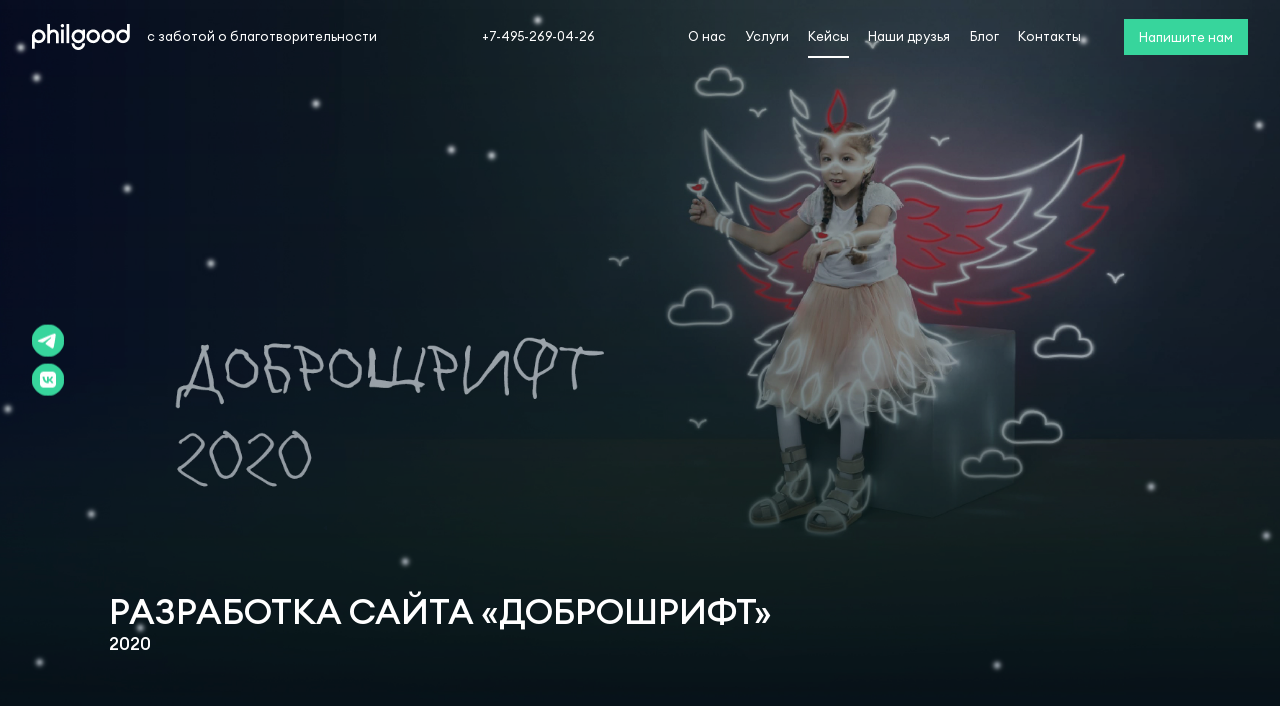

--- FILE ---
content_type: text/html; charset=UTF-8
request_url: https://philgood.ru/projects/dobroshrift-2020/
body_size: 8147
content:
<!DOCTYPE html>
<html lang="ru-RU">
<head>
	<meta charset="UTF-8">
    <meta name="viewport" content="width=device-width, initial-scale=1, viewport-fit=cover">
	<meta name="og:title" content="Доброшрифт 2020">
	<meta name="og:description" content="philgood - c заботой о благотворительности">
	<meta name="og:image" content="/local/templates/philgood/assets/img/logo_og.jpg">
	<meta name="og:type" content="website">
	<meta name="og:url" content="https://philgood.ru/">
	<meta name="og:locale" content="ru_RU">
	<meta name="og:site_name" content="philgood">

	<meta name="facebook-domain-verification" content="mbtyfldoscotclund3grnfq9kb087l" />
	<meta name="yandex-verification" content="65083942fbdec800" />
	<meta name="google-site-verification" content="BoTHCtKKKy6J655D6e869lgrVXXl25bJjuE2lfz2OHM" />

    <title>Доброшрифт 2020</title>

    <link href="/local/templates/philgood/assets/css/progress.css" rel="stylesheet">
    <link href="/local/templates/philgood/assets/css/animate.css" rel="stylesheet">
    <link href="/local/templates/philgood/assets/css/checkbox.css" rel="stylesheet">
    <link href="/local/templates/philgood/assets/plugins/CustomFileInputs/css/component.css" rel="stylesheet">
    <link href="/local/templates/philgood/assets/css/input-file.css" rel="stylesheet">
    <link href="/local/templates/philgood/assets/plugins/fancy/dist/jquery.fancybox.min.css" rel="stylesheet">
    <link href="/local/templates/philgood/assets/plugins/tinySlider/tiny-slider.2.9.1.css" rel="stylesheet">
    <link href="/local/templates/philgood/assets/plugins/daterangepicker-master/daterangepicker.css" rel="stylesheet">
    <link href="/local/templates/philgood/assets/plugins/bootstrap-4.5.0/css/bootstrap-grid.css" rel="stylesheet">
    <link href="/local/templates/philgood/assets/css/style.css?v=1.4.3" rel="stylesheet">
    <link href="/local/templates/philgood/assets/css/prog.css?v=0.3" rel="stylesheet">
	<meta http-equiv="Content-Type" content="text/html; charset=UTF-8" />
<meta name="robots" content="index, follow" />
<link href="/local/templates/philgood/components/bitrix/menu/top-menu/style.css?1597240356581" type="text/css"  data-template-style="true"  rel="stylesheet" />
<script>var _ba = _ba || []; _ba.push(["aid", "52c68e3084862469031552158fd23191"]); _ba.push(["host", "philgood.ru"]); (function() {var ba = document.createElement("script"); ba.type = "text/javascript"; ba.async = true;ba.src = (document.location.protocol == "https:" ? "https://" : "http://") + "bitrix.info/ba.js";var s = document.getElementsByTagName("script")[0];s.parentNode.insertBefore(ba, s);})();</script>


	<!-- Facebook Pixel Code -->
	<script>
	  !function(f,b,e,v,n,t,s)
	  {if(f.fbq)return;n=f.fbq=function(){n.callMethod?
	  n.callMethod.apply(n,arguments):n.queue.push(arguments)};
	  if(!f._fbq)f._fbq=n;n.push=n;n.loaded=!0;n.version='2.0';
	  n.queue=[];t=b.createElement(e);t.async=!0;
	  t.src=v;s=b.getElementsByTagName(e)[0];
	  s.parentNode.insertBefore(t,s)}(window, document,'script',
	  'https://connect.facebook.net/en_US/fbevents.js');
	  fbq('init', '1078174885984735');
	  fbq('track', 'PageView');
	</script>
	<noscript><img height="1" width="1" style="display:none"
	  src="https://www.facebook.com/tr?id=1078174885984735&ev=PageView&noscript=1"
	/></noscript>
	<!-- End Facebook Pixel Code -->
</head>
<body>
<!-- Yandex.Metrika counter -->
<script type="text/javascript" >
   (function(m,e,t,r,i,k,a){m[i]=m[i]||function(){(m[i].a=m[i].a||[]).push(arguments)};
   m[i].l=1*new Date();
   for (var j = 0; j < document.scripts.length; j++) {if (document.scripts[j].src === r) { return; }}
   k=e.createElement(t),a=e.getElementsByTagName(t)[0],k.async=1,k.src=r,a.parentNode.insertBefore(k,a)})
   (window, document, "script", "https://mc.yandex.ru/metrika/tag.js", "ym");

   ym(92961320, "init", {
        clickmap:true,
        trackLinks:true,
        accurateTrackBounce:true,
        webvisor:true
   });
</script>
<noscript><div><img src="https://mc.yandex.ru/watch/92961320" style="position:absolute; left:-9999px;" alt="" /></div></noscript>
<!-- /Yandex.Metrika counter -->


<div class="page page--project page--project-top" style="background-image: url('/upload/iblock/0e2/%D0%BE%D0%B1%D0%BB%D0%BE%D0%B6%D0%BA%D0%B0%20%D0%B4%D0%BE%D0%B1%D1%80%D0%BE%D1%88%D1%80%D0%B8%D1%84%D1%82%202020.jpg')">
    <div class="content">
        <div class="project-detail-top wow fadeInUp d-none d-md-block">
            <div class="project-detail-top__flex">
				<div class="project-detail-top__title project-detail-top__title--no-margin">
                	Разработка сайта «Доброшрифт»
				</div>
            </div>
			<div class="project-detail-top__year"><a href="/projects/?year=2020">2020</a></div>
        </div>
    </div>
    <div class="page__voile wow slideInLeft"></div>
</div>
<header id="header" class="header--white">
    <div>
		<a href="/" class="logo"><img src="/local/templates/philgood/assets/img/logo.svg" class="svg"></a>
        <div class="phrase d-none d-xl-block">с заботой о благотворительности</div>
    </div>
    <div class="flex">
        <div class="phone d-none d-md-block"><a href="tel:+74952690426" class="link">+7-495-269-04-26</a></div>
        <div class="menu d-none d-xl-flex">



			<a class="menu-item " href="/about/">О нас</a>
	

			<a class="menu-item " href="/services/">Услуги</a>
	

			<a class="menu-item active" href="/projects/">Кейсы</a>
	

			<a class="menu-item " href="/friends/">Наши друзья</a>
	

			<a class="menu-item " href="/blog/">Блог</a>
	

			<a class="menu-item " href="/contacts/">Контакты</a>
	


        </div>
        <!--<div class="lng d-none d-md-block">
            <a href="#" class="lng__item lng__current">RU</a>
            <div class="lng__hidden">
                <a href="#" class="lng__item">EN</a>
            </div>
        </div>-->
        <div class="mail mail_pc">
                        <a href="#request" data-fancybox class="header_request">Напишите нам</a>
        </div>
		<div class="mail mail_mob">
            <a href="#request" data-fancybox class="icon icon--mail"></a>
        </div>
<div class="d-xl-none">
            <span class="hamburger" onclick="toggleMenu()">
                <i class="icon icon--menu"><svg xmlns="http://www.w3.org/2000/svg" viewBox="0 -8 32 32" fill="none" class="svg inlined-svg" role="img">
<path fill-rule="evenodd" clip-rule="evenodd" d="M32 2H0V0H32V2ZM32 9H0V7H32V9ZM0 16H16V14H0V16Z" fill="#0B1F30"></path>
</svg></i>
            </span>
        </div>
    </div>

	<div class="social social--float">
			<a href="https://t.me/philin_philgood" target="_blank" class="social-icon">
				<svg version="1.1" id="Слой_1" xmlns="http://www.w3.org/2000/svg" xmlns:xlink="http://www.w3.org/1999/xlink" x="0px" y="0px"
	 viewBox="0 0 39 39" style="enable-background:new 0 0 39 39;" xml:space="preserve" class="svg inlined-svg" role="img">
<style type="text/css">
	.st0{fill:#37D59C;}
	.st1{fill:#FFFFFF;}
	.st2{fill:#101F2F;}
	.st3{fill-rule:evenodd;clip-rule:evenodd;fill:#101F2F;}
	.st4{fill-rule:evenodd;clip-rule:evenodd;fill:#FFFFFF;}
</style>
<circle class="st0" cx="19.5" cy="19.5" r="19.5"/>
<path class="st4" d="M28.9,12.6c-0.3,3.2-1.6,10.8-2.3,14.3c-0.3,1.5-0.8,2-1.4,2c-1.2,0.1-2-0.8-3.2-1.5c-1.8-1.2-2.7-1.9-4.5-3
	c-2-1.3-0.7-2,0.4-3.2c0.3-0.3,5.4-4.9,5.5-5.4c0-0.1,0-0.2-0.1-0.4s-0.3-0.1-0.4,0c-0.2,0-3,1.9-8.4,5.6c-0.8,0.5-1.5,0.8-2.2,0.8
	c-0.7,0-2.1-0.4-3.1-0.7c-1.2-0.4-2.2-0.6-2.2-1.3c0-0.4,0.5-0.7,1.5-1.1c5.8-2.5,9.7-4.2,11.6-5c5.5-2.3,6.7-2.7,7.4-2.7
	c0.2,0,0.5,0,0.8,0.2c0.2,0.2,0.3,0.4,0.3,0.5C28.9,12,28.9,12.3,28.9,12.6z"/>
</svg>
	</a>
			<a href="https://vk.com/philinphilgood" target="_blank" class="social-icon">
						<svg version="1.1" id="Слой_1" xmlns="http://www.w3.org/2000/svg" xmlns:xlink="http://www.w3.org/1999/xlink" x="0px" y="0px"
				 viewBox="0 0 39 39" style="enable-background:new 0 0 39 39;" xml:space="preserve" class="svg inlined-svg" role="img">
			<style type="text/css">
				.st0{fill:#37D59C;}
				.st1{fill:#FFFFFF;}
				.st2{fill:#101F2F;}
				.st3{fill-rule:evenodd;clip-rule:evenodd;fill:#101F2F;}
				.st4{fill-rule:evenodd;clip-rule:evenodd;fill:#FFFFFF;}
			</style>
			<circle class="st0" cx="19.5" cy="19.5" r="19.5"/>
			<path class="st1" d="M28,11c-1.4-1.4-3.6-1.4-8.1-1.4h-0.8c-4.5,0-6.7,0-8.1,1.4c-1.4,1.4-1.4,3.6-1.4,8.1v0.8c0,4.5,0,6.7,1.4,8.1
				c1.4,1.4,3.6,1.4,8.1,1.4h0.8c4.5,0,6.7,0,8.1-1.4c1.4-1.4,1.4-3.6,1.4-8.1v-0.8C29.4,14.6,29.4,12.4,28,11z M23.8,23.9
				c-0.5-1.6-1.8-2.8-3.4-2.9v2.9h-0.3c-4.5,0-7.1-3.1-7.2-8.2h2.3c0.1,3.8,1.7,5.4,3.1,5.7v-5.7h2.1v3.3c1.3-0.1,2.7-1.6,3.1-3.3h2.1
				c-0.4,2-1.8,3.5-2.9,4.1c1.1,0.5,2.7,1.8,3.4,4.1H23.8z"/>
			</svg>
	</a>
	</div>
</header>

    <main class="wrapper wrapper--with-top">

        <div class="content">
		
		
		
		

<div class="page page--inner">
<div class="project-detail">
	<div class="project-detail-top project-detail-top--mobile project-detail-top--simple">
        <div class="project-detail-top__title">
            Разработка сайта «Доброшрифт»        </div>
        <div class="project-detail-top__flex">
            <div class="project-detail-top__logo">
				            </div>
						<div class="project-detail-top__year"><a href="/projects/">2020</a></div>
			        </div>
    </div>

    <div class="project-detail-header">
        <div class="project-detail-header__text">
            Уже второй год мы в качестве диджитал-партнёра разрабатываем сайт для проекта «Доброшрифт». Рассказываем в кейсе про саму акцию, инструменты, которые помогут поддержать проект, и технические нововведения этого года.
            <div class="tags">
								<a href="/projects/?service=35" data-id="35" class="tag">Digital</a>
												<a href="/projects/?tag=189" data-id="189" class="tag">Создание сайтов</a>
				            </div>
        </div>
		    </div>
    <div class="project-detail__content">
				

				
		        <h3>Цели и задачи</h3>

        <div class="text">
			            <ol class="ol">
				                <li>Обновить визуальную составляющую сайта под новую стилистику </li>
				                <li>Разработать и добавить на сайт интернет-магазин</li>
				            </ol>
			        </div>
				        <div class="bg bg--white">
            <div class="figure figure--sphere figure--sphere-12"></div>
			<div class="figure figure--9 figure--9-6"><img src="/local/templates/philgood/assets/img/pic/04@2x.png" class="parallax"></div>
			<div class="figure figure--3 figure--3-8"><img src="/local/templates/philgood/assets/img/pic/02@2x.png" class="parallax"></div>

            <div class="content">
                <div class="project-detail__content">
					                    <h3>Реализация</h3>
					                    <div class="text">
                        Нам важно было сохранить преемственность. Новый сайт должен был казаться знакомым тем людям, кто поддерживает проект второй год. Узнаваемый дизайн и понятная механика акции помогли вызвать доверие и не отпугнуть пользователей.                    </div>
															                    <div class="slider-outer">
                        <div class="slider">
							                            <div>
                                <div class="slider-item">
									<div class="slider-item__pic slider-item__pic--img"> <!-- style="background-image: url('')" -->
										<img src="/upload/iblock/21c/Главный экран.jpg" />
									</div>
                                    <div class="slider-item__text">
                                        Главная страница сайта                                    </div>
                                </div>
                            </div>
							                            <div>
                                <div class="slider-item">
									<div class="slider-item__pic slider-item__pic--img"> <!-- style="background-image: url('')" -->
										<img src="/upload/iblock/f59/Ребёнок.jpg" />
									</div>
                                    <div class="slider-item__text">
                                        Кликнув на букву Доброшрифта на главной странице, пользователь видит истории подопечных фонда «Подарок Ангелу»                                    </div>
                                </div>
                            </div>
							                        </div>
                    </div>
					
					
					                    <div class="text">
                        Главным техническим отличием стал интернет-магазин. Если раньше для покупки мерча пользователь переходил на сайт партнёра, то теперь покупку можно совершить напрямую через сайт «Доброшрифта».<br />
<br />
Поддержать проект можно по-разному: заказать мерч, сделать пожертвование, скачать Доброшрифт, чтобы использовать в личных соцсетях или в коммуникации брендов. Форма с пожертвованием находится на сайте фонда, а не на сайте акции — так жертвователь точно понимает, куда идут его деньги.                    </div>
															
					
															                    <div class="img">
						<img src="/upload/iblock/d92/страница помочь.jpg">
                        <div class="img__voile wow slideInLeft" data-wow-delay="0.5s"></div>
													<div class="slider-item__text">
								Кликнув на кнопку «Помочь», пользователь переходит на страницу пожертвования, которая расположена на сайте фонда «Подарок Ангелу» 							</div>
						                    </div>
										
					
					                    <div class="text">
                        В короткие сроки вместе с коллегами из Smetana мы подобрали максимально оптимальные и простые технические решения, чтобы в день проведения акции каждый человек смог зайти на сайт и помочь детям с ДЦП.                    </div>
															
					
															                    <div class="accordion accordion--light">
						                        <div class="accordion-item">
                            <div class="accordion-item__title">
                                Этап работ №1                            </div>
                            <div class="accordion-item__content" style="display:none">
									<div>
 <b>Дизайн-концепция<br>
 </b><b><br>
 </b>
</div>
 На старте арт-директор Smetana Владимир Зотов представил key visual — основную концепцию проекта с детьми, которые могут открыть в себе суперсилу. Основываясь на этих данных, мы рисовали макеты всех страниц.                            </div>
                        </div>
						                        <div class="accordion-item">
                            <div class="accordion-item__title">
                                Этап работ №2                            </div>
                            <div class="accordion-item__content" style="display:none">
									<div>
 <b>Вёрстка и программирование<br>
 </b>
</div>
 <br>
Благодаря адаптивному дизайну и верстке, сайт проекта отлично работает во всех популярных разрешениях экрана и на мобильных телефонах.                            </div>
                        </div>
						                        <div class="accordion-item">
                            <div class="accordion-item__title">
                                Этап работ №3                            </div>
                            <div class="accordion-item__content" style="display:none">
									<div>
 <b>Наполнение контентом, тестирование и запуск</b>
</div>
<br>
Чтобы обезопасить сайт от хакерских атак, мы скоординировались с командой «Яндекса». А чтобы сайт выдержал наплыв пользователей в день акции, мы заранее протестировали его пропускную способность.                            </div>
                        </div>
						                    </div>
					                </div>
            </div>
        </div>
		
		
		        <hr>

						<div class="share_block">
			<div class="share_text">Поделиться:</div>
			<div class="share_icons">
				<script src="https://yastatic.net/share2/share.js"></script>
				<div class="ya-share2" data-curtain data-size="l" data-shape="round" data-services="vkontakte,odnoklassniki,telegram"></div>
			</div>
		</div>
		<hr>
		
		
    </div>
</div>
</div>

<div class="page page--7" id="projectsEnd">
	<div id="trigger--17" class="trigger"></div>
	<div id="trigger--18" class="trigger"></div>

	<div id="f17" class="figure figure--17 parallax"><img src="/local/templates/philgood/assets/img/pic/01@2x.png" class="parallax"></div>
	<div id="f18" class="figure figure--18"></div>

		<h3>напишите нам</h3>

	<form class="form ajaxForm" action="" method="post">
        <input type="hidden" name="action" value="feedback">
        <div class="form__row">
            <input type="text" placeholder="Ваше имя" name="name">
        </div>
        <div class="form__row">
            <div class="form__col">
                <input type="text" placeholder="Телефон" name="phone" class="phone_mask">
            </div>
            <div class="form__col">
                <input type="text" placeholder="Адрес эл. почты" name="email" onfocus="clearError($(this))" onblur="checkEmail($(this))">
                <div class="form__error">Используйте корректный адрес почты</div>
            </div>
        </div>
        <div class="form__row">
            <textarea placeholder="Сообщение" name="text" onfocus="clearError($(this))" onblur="checkMess($(this))"></textarea>
			<div class="form__error">Напишите сообщение</div>
        </div>
		<div class="form__row">
			            <input type="file" name="file" id="file3561" class="inputfile inputfile-6" data-multiple-caption="{count} files selected">
            <label for="file3561"><span></span> <strong></strong></label>
        </div>
        <div class="form__row form__row--btns">
            <div>
                <div class="checkbox-block">
                    <label class="checkbox-container">
                        <input type="checkbox" checked="checked" name="agree" onchange="clearError($(this))">
                        <span class="checkbox-checkmark"></span>
                    </label>

					Я даю согласие <a href="/policy/" target="_blank">на обработку персональных данных</a>
                </div>
				<div id="form1" style="margin-top:10px;"></div>
				<div class="text-danger" id="recaptchaError" style="color:#E7517E;"></div>
            </div>
            <div>
                <button type="submit" class="btn"><span>отправить</span></button>
            </div>
        </div>
    </form></div>
<style type="text/css">footer {background: #f5f5f5;}.img img {position: relative;z-index: 2;}.img .slider-item__text {text-align:center;}</style>
	
</div>

<div class="figures">
    
        		                            <div id="f-sphere13" class="figure figure--sphere figure--sphere-13"></div>
        <div class="figure figure--8 figure--8-9"><img src="/local/templates/philgood/assets/img/pic/03@2x.png" class="parallax"></div>
        <div id="f-sphere14" class="figure figure--sphere figure--sphere-14"></div>
        <div class="figure figure--3 figure--3-7"><img src="/local/templates/philgood/assets/img/pic/02@2x.png" class="parallax"></div>

        <div class="figure figure--3 figure--3-9"><img src="/local/templates/philgood/assets/img/pic/02@2x.png" class="parallax"></div>
        <div class="figure figure--11 figure--11-3"><img src="/local/templates/philgood/assets/img/pic/05@2x.png" class="parallax"></div>
        
		
    <div class="showMobile">
        																		            <div class="figure figure--mobile" style="width: 47vw; left: 28vw; top: 26%"><img src="/local/templates/philgood/assets/img/pic/01@2x.png" class="parallax"></div>
																				            <div class="figure figure--mobile" style="width: 53vw; left: 29vw; top: 34%"><img src="/local/templates/philgood/assets/img/pic/03@2x.png" class="parallax"></div>
																				            <div class="figure figure--mobile" style="width: 40vw; left: 10vw; top: 48%"><img src="/local/templates/philgood/assets/img/pic/05@2x.png" class="parallax"></div>
																				            <div class="figure figure--mobile" style="width: 43vw; left: -18vw; top: 54%"><img src="/local/templates/philgood/assets/img/pic/04@2x.png" class="parallax"></div>
																				            <div class="figure figure--mobile" style="width: 56vw; left: 28vw; top: 63%"><img src="/local/templates/philgood/assets/img/pic/03@2x.png" class="parallax"></div>
																				            <div class="figure figure--mobile" style="width: 40vw; left: 51vw; top: 86%"><img src="/local/templates/philgood/assets/img/pic/02@2x.png" class="parallax"></div>
																				            <div class="figure figure--mobile" style="width: 45vw; left: 41vw; top: 90%"><img src="/local/templates/philgood/assets/img/pic/01@2x.png" class="parallax"></div>
																				            <div class="figure figure--mobile" style="width: 69vw; left: 16vw; top: 90%"><img src="/local/templates/philgood/assets/img/pic/02@2x.png" class="parallax"></div>
		    </div>
	</div>

</main>

<footer id="trigger--19">
    <div class="content d-md-none d-xl-flex">
        <div class="copyrights">
            <div>© Philgood, 2026</div>
            <div class="copyrights__sub">
                При использовании любых материалов ссылка на сайт philgood.ru обязательна            </div>
        </div>
        <div>
                    </div>
        <div>
            Москва, Варшавское шоссе, д. 1, стр. 6<br>
БЦ «W PLAZA 2», Ст. м. «Тульская»            <a href="tel:+74952690426" class="link">+7-495-269-04-26</a>        </div>
        <div>
            <span>
                <a href="mailto:hello@philgood.ru" class="link">hello@philgood.ru</a>            </span>
			<div class="foot_social">
				<a href="https://t.me/philin_philgood" target="_blank" class="social-icon">
										<svg version="1.1" id="Слой_1" xmlns="http://www.w3.org/2000/svg" xmlns:xlink="http://www.w3.org/1999/xlink" x="0px" y="0px"
				 viewBox="0 0 39 39" style="enable-background:new 0 0 39 39;" xml:space="preserve" class="svg inlined-svg" role="img">
					<style type="text/css">
						.st0{fill:#37D59C;}
						.st1{fill:#FFFFFF;}
						.st2{fill:#101F2F;}
						.st3{fill-rule:evenodd;clip-rule:evenodd;fill:#101F2F;}
						.st4{fill-rule:evenodd;clip-rule:evenodd;fill:#FFFFFF;}
					</style>
					<circle class="st0" cx="19.5" cy="19.5" r="19.5"/>
					<path class="st4" d="M28.9,12.6c-0.3,3.2-1.6,10.8-2.3,14.3c-0.3,1.5-0.8,2-1.4,2c-1.2,0.1-2-0.8-3.2-1.5c-1.8-1.2-2.7-1.9-4.5-3
						c-2-1.3-0.7-2,0.4-3.2c0.3-0.3,5.4-4.9,5.5-5.4c0-0.1,0-0.2-0.1-0.4s-0.3-0.1-0.4,0c-0.2,0-3,1.9-8.4,5.6c-0.8,0.5-1.5,0.8-2.2,0.8
						c-0.7,0-2.1-0.4-3.1-0.7c-1.2-0.4-2.2-0.6-2.2-1.3c0-0.4,0.5-0.7,1.5-1.1c5.8-2.5,9.7-4.2,11.6-5c5.5-2.3,6.7-2.7,7.4-2.7
						c0.2,0,0.5,0,0.8,0.2c0.2,0.2,0.3,0.4,0.3,0.5C28.9,12,28.9,12.3,28.9,12.6z"/>
				</svg>
				</a>
				
				<a href="https://vk.com/philinphilgood" target="_blank" class="social-icon">
												<svg version="1.1" id="Слой_1" xmlns="http://www.w3.org/2000/svg" xmlns:xlink="http://www.w3.org/1999/xlink" x="0px" y="0px"
							 viewBox="0 0 39 39" style="enable-background:new 0 0 39 39;" xml:space="preserve" class="svg inlined-svg" role="img">
						<style type="text/css">
							.st0{fill:#37D59C;}
							.st1{fill:#FFFFFF;}
							.st2{fill:#101F2F;}
							.st3{fill-rule:evenodd;clip-rule:evenodd;fill:#101F2F;}
							.st4{fill-rule:evenodd;clip-rule:evenodd;fill:#FFFFFF;}
						</style>
						<circle class="st0" cx="19.5" cy="19.5" r="19.5"/>
						<path class="st1" d="M28,11c-1.4-1.4-3.6-1.4-8.1-1.4h-0.8c-4.5,0-6.7,0-8.1,1.4c-1.4,1.4-1.4,3.6-1.4,8.1v0.8c0,4.5,0,6.7,1.4,8.1
							c1.4,1.4,3.6,1.4,8.1,1.4h0.8c4.5,0,6.7,0,8.1-1.4c1.4-1.4,1.4-3.6,1.4-8.1v-0.8C29.4,14.6,29.4,12.4,28,11z M23.8,23.9
							c-0.5-1.6-1.8-2.8-3.4-2.9v2.9h-0.3c-4.5,0-7.1-3.1-7.2-8.2h2.3c0.1,3.8,1.7,5.4,3.1,5.7v-5.7h2.1v3.3c1.3-0.1,2.7-1.6,3.1-3.3h2.1
							c-0.4,2-1.8,3.5-2.9,4.1c1.1,0.5,2.7,1.8,3.4,4.1H23.8z"/>
						</svg>
				</a>
			</div>
        </div>
        <div>
            <a href="/policy/" target="_blank">
	Политика обработки<br>
	персональных данных
</a>        </div>
    </div>
    <div class="d-none d-md-flex d-xl-none">
        <div class="content">
            <div>
                <div class="copyrights">
					<div>© Philgood, 2026</div>
					<div class="copyrights__sub">
						При использовании любых материалов ссылка на сайт philgood.ru обязательна					</div>
                </div>
                <div>
                                    </div>
            </div>
            <div>
                <div>
                    <p>Москва, Варшавское шоссе, д. 1, стр. 6<br>
БЦ «W PLAZA 2», Ст. м. «Тульская»</p>
                    <p><a href="tel:+74952690426" class="link">+7-495-269-04-26</a></p>
                    <p>
                        <a href="mailto:hello@philgood.ru" class="link">hello@philgood.ru</a>                    </p>
                    <p>
                        <a href="/policy/" target="_blank">
	Политика обработки персональных данных
</a>                    </p>
                </div>
            </div>
        </div>
    </div>

    <div class="figure-outer">
        <div id="f19" class="figure figure--19"></div>
    </div>
</footer>

<div class="menu2 d-xl-none">
    <div class="menu2__logo">
		<a href="/" class="logo"><img src="/local/templates/philgood/assets/img/logo.svg" class="svg" /></a>
        <span class="hamburger" onclick="toggleMenu()">
            <i class="icon icon--close"></i>
        </span>
    </div>
    <div class="phrase">с заботой о благотворительности</div>
    <!--<div class="lng">
        <a href="#" class="lng__item active">RU</a>
        <a href="#" class="lng__item">EN</a>
    </div>-->

    <div class="phone"><a href="tel:+74952690426" class="link">+7-495-269-04-26</a></div>

    <div class="menu">



			<a class="menu-item " href="/about/">О нас</a>
	

			<a class="menu-item " href="/services/">Услуги</a>
	

			<a class="menu-item active" href="/projects/">Кейсы</a>
	

			<a class="menu-item " href="/friends/">Наши друзья</a>
	

			<a class="menu-item " href="/blog/">Блог</a>
	

			<a class="menu-item " href="/contacts/">Контакты</a>
	


    </div>
    <div class="social">
		<a href="https://t.me/philin_philgood" target="_blank" class="social-icon"><img src="/local/templates/philgood/assets/img/telegram_philgood.svg" class="svg"></a>
        <a href="https://vk.com/philinphilgood" target="_blank" class="social-icon"><img src="/local/templates/philgood/assets/img/vk_philgood.svg" class="svg"></a>
    </div>
</div>



<div class="triggers">
    <div id="trigger--header" class="trigger trigger--header-dark"></div>
            	                        <div id="trigger--sphere-13" class="trigger"></div>
        <div id="trigger--sphere-14" class="trigger"></div>
                <div id="trigger--sphere-16" class="trigger"></div>
        <div id="trigger--sphere-17" class="trigger"></div>
    </div>

<div class="dn">
    <div id="request" class="popup">
        <div class="flex">
				<h3>напишите нам</h3>

	<form class="form ajaxForm" action="javascript:grecaptcha.reset(widgetId2);" method="post">
        <input type="hidden" name="action" value="feedback">
        <div class="form__row">
            <input type="text" placeholder="Ваше имя" name="name">
        </div>
        <div class="form__row">
            <div class="form__col">
                <input type="text" placeholder="Телефон" name="phone" class="phone_mask">
            </div>
            <div class="form__col">
                <input type="text" placeholder="Адрес эл. почты" name="email" onfocus="clearError($(this))" onblur="checkEmail($(this))">
                <div class="form__error">Используйте корректный адрес почты</div>
            </div>
        </div>
        <div class="form__row">
            <textarea placeholder="Сообщение" name="text" onfocus="clearError($(this))" onblur="checkMess($(this))"></textarea>
			<div class="form__error">Напишите сообщение</div>
        </div>
		<div class="form__row">
			            <input type="file" name="file" id="file5025" class="inputfile inputfile-6" data-multiple-caption="{count} files selected">
            <label for="file5025"><span></span> <strong></strong></label>
        </div>
        <div class="form__row form__row--btns">
            <div>
                <div class="checkbox-block">
                    <label class="checkbox-container">
                        <input type="checkbox" checked="checked" name="agree" onchange="clearError($(this))">
                        <span class="checkbox-checkmark"></span>
                    </label>

					Я даю согласие <a href="/policy/" target="_blank">на обработку персональных данных</a>
                </div>
								<div id="form2" style="margin-top:10px;"></div>
				<div class="text-danger" id="recaptchaError" style="color:#E7517E;"></div>
            </div>
            <div>
                <button type="submit" class="btn"><span>отправить</span></button>
            </div>
        </div>
    </form>
        </div>
        <div class="figure figure--101"></div>
        <div class="figure figure--102"></div>
        <div class="figure figure--103"></div>
        <div class="figure figure--104"></div>
        <div class="figure figure--105"></div>
        <div class="figure figure--106"></div>
    </div>
</div>

<div class="showMobile">
    <div class="is-mobile"></div>
</div>
<script type="text/javascript">

var recaptcha1;
var recaptcha2;

var onloadCallback = function() {

	recaptcha1 = grecaptcha.render('form2', {

		'sitekey' : '6LdtysEZAAAAAEwh7Njfg7Q2KlCtS74RGsXM7nM5', //HOTEL-VENDEGLATO
		'theme' : 'light'

	});
	recaptcha2 = grecaptcha.render('form1', {

		'sitekey' : '6LdtysEZAAAAAEwh7Njfg7Q2KlCtS74RGsXM7nM5', //HOTEL-VENDEGLATO
		'theme' : 'light'

	});

};

    </script>
<!-- Global site tag (gtag.js) - Google Analytics -->
<script async src="https://www.googletagmanager.com/gtag/js?id=UA-175192430-1"></script>
<script>
  window.dataLayer = window.dataLayer || [];
  function gtag(){dataLayer.push(arguments);}
  gtag('js', new Date());

  gtag('config', 'UA-175192430-1');
</script>
<!-- Yandex.Metrika counter -->
<script type="text/javascript" >
   (function(m,e,t,r,i,k,a){m[i]=m[i]||function(){(m[i].a=m[i].a||[]).push(arguments)};
   m[i].l=1*new Date();k=e.createElement(t),a=e.getElementsByTagName(t)[0],k.async=1,k.src=r,a.parentNode.insertBefore(k,a)})
   (window, document, "script", "https://mc.yandex.ru/metrika/tag.js", "ym");

   ym(74095675, "init", {
        clickmap:true,
        trackLinks:true,
        accurateTrackBounce:true,
        webvisor:true
   });
</script>
<noscript><div><img src="https://mc.yandex.ru/watch/74095675" style="position:absolute; left:-9999px;" alt="" /></div></noscript>
<!-- /Yandex.Metrika counter -->
<script src="https://yastatic.net/jquery/3.1.1/jquery.min.js"></script>
<script src="https://www.google.com/recaptcha/api.js?onload=onloadCallback&render=explicit" async defer></script>
<script src="/local/templates/philgood/assets/js/ScrollMagic.min.js"></script>
<script src="/local/templates/philgood/assets/plugins/wow.js"></script>
<script src="/local/templates/philgood/assets/plugins/inlineSVG.min.js"></script>
<script src="/local/templates/philgood/assets/plugins/simpleParallax-master/dist/simpleParallax.min.js"></script>
<script src="/local/templates/philgood/assets/plugins/CustomFileInputs/js/custom-file-input.js"></script>
<script src="/local/templates/philgood/assets/plugins/fancy/dist/jquery.fancybox.min.js"></script>
<!--<script src="/assets/plugins/jquery.form.js"></script>-->
<script src="/local/templates/philgood/assets/plugins/jquery.form.js"></script>
<script src="/local/templates/philgood/assets/plugins/tinySlider/tiny-slider.2.9.1.js"></script>
<script src="/local/templates/philgood/assets/plugins/daterangepicker-master/moment.min.js"></script>
<script src="/local/templates/philgood/assets/plugins/daterangepicker-master/daterangepicker.js"></script>
<script src="/local/templates/philgood/assets/plugins/inputmask/jquery.inputmask.js"></script>
<script src="/local/templates/philgood/assets/plugins/inputmask/jquery.bind-first-0.1.min.js"></script>
<script src="/local/templates/philgood/assets/plugins/inputmask/jquery.inputmask-multi.js"></script>
<script src="/local/templates/philgood/assets/plugins/jquery.scrollTo.min.js"></script>

<script src="/local/templates/philgood/assets/js/functions.js"></script>
<script src="/local/templates/philgood/assets/js/site.js?v=1.3.7"></script>
<script src="/local/templates/philgood/assets/js/script.js?v=1.2.0"></script>


</body>
</html>

--- FILE ---
content_type: text/html; charset=utf-8
request_url: https://www.google.com/recaptcha/api2/anchor?ar=1&k=6LdtysEZAAAAAEwh7Njfg7Q2KlCtS74RGsXM7nM5&co=aHR0cHM6Ly9waGlsZ29vZC5ydTo0NDM.&hl=en&v=N67nZn4AqZkNcbeMu4prBgzg&theme=light&size=normal&anchor-ms=20000&execute-ms=30000&cb=1lp5z6izee06
body_size: 49350
content:
<!DOCTYPE HTML><html dir="ltr" lang="en"><head><meta http-equiv="Content-Type" content="text/html; charset=UTF-8">
<meta http-equiv="X-UA-Compatible" content="IE=edge">
<title>reCAPTCHA</title>
<style type="text/css">
/* cyrillic-ext */
@font-face {
  font-family: 'Roboto';
  font-style: normal;
  font-weight: 400;
  font-stretch: 100%;
  src: url(//fonts.gstatic.com/s/roboto/v48/KFO7CnqEu92Fr1ME7kSn66aGLdTylUAMa3GUBHMdazTgWw.woff2) format('woff2');
  unicode-range: U+0460-052F, U+1C80-1C8A, U+20B4, U+2DE0-2DFF, U+A640-A69F, U+FE2E-FE2F;
}
/* cyrillic */
@font-face {
  font-family: 'Roboto';
  font-style: normal;
  font-weight: 400;
  font-stretch: 100%;
  src: url(//fonts.gstatic.com/s/roboto/v48/KFO7CnqEu92Fr1ME7kSn66aGLdTylUAMa3iUBHMdazTgWw.woff2) format('woff2');
  unicode-range: U+0301, U+0400-045F, U+0490-0491, U+04B0-04B1, U+2116;
}
/* greek-ext */
@font-face {
  font-family: 'Roboto';
  font-style: normal;
  font-weight: 400;
  font-stretch: 100%;
  src: url(//fonts.gstatic.com/s/roboto/v48/KFO7CnqEu92Fr1ME7kSn66aGLdTylUAMa3CUBHMdazTgWw.woff2) format('woff2');
  unicode-range: U+1F00-1FFF;
}
/* greek */
@font-face {
  font-family: 'Roboto';
  font-style: normal;
  font-weight: 400;
  font-stretch: 100%;
  src: url(//fonts.gstatic.com/s/roboto/v48/KFO7CnqEu92Fr1ME7kSn66aGLdTylUAMa3-UBHMdazTgWw.woff2) format('woff2');
  unicode-range: U+0370-0377, U+037A-037F, U+0384-038A, U+038C, U+038E-03A1, U+03A3-03FF;
}
/* math */
@font-face {
  font-family: 'Roboto';
  font-style: normal;
  font-weight: 400;
  font-stretch: 100%;
  src: url(//fonts.gstatic.com/s/roboto/v48/KFO7CnqEu92Fr1ME7kSn66aGLdTylUAMawCUBHMdazTgWw.woff2) format('woff2');
  unicode-range: U+0302-0303, U+0305, U+0307-0308, U+0310, U+0312, U+0315, U+031A, U+0326-0327, U+032C, U+032F-0330, U+0332-0333, U+0338, U+033A, U+0346, U+034D, U+0391-03A1, U+03A3-03A9, U+03B1-03C9, U+03D1, U+03D5-03D6, U+03F0-03F1, U+03F4-03F5, U+2016-2017, U+2034-2038, U+203C, U+2040, U+2043, U+2047, U+2050, U+2057, U+205F, U+2070-2071, U+2074-208E, U+2090-209C, U+20D0-20DC, U+20E1, U+20E5-20EF, U+2100-2112, U+2114-2115, U+2117-2121, U+2123-214F, U+2190, U+2192, U+2194-21AE, U+21B0-21E5, U+21F1-21F2, U+21F4-2211, U+2213-2214, U+2216-22FF, U+2308-230B, U+2310, U+2319, U+231C-2321, U+2336-237A, U+237C, U+2395, U+239B-23B7, U+23D0, U+23DC-23E1, U+2474-2475, U+25AF, U+25B3, U+25B7, U+25BD, U+25C1, U+25CA, U+25CC, U+25FB, U+266D-266F, U+27C0-27FF, U+2900-2AFF, U+2B0E-2B11, U+2B30-2B4C, U+2BFE, U+3030, U+FF5B, U+FF5D, U+1D400-1D7FF, U+1EE00-1EEFF;
}
/* symbols */
@font-face {
  font-family: 'Roboto';
  font-style: normal;
  font-weight: 400;
  font-stretch: 100%;
  src: url(//fonts.gstatic.com/s/roboto/v48/KFO7CnqEu92Fr1ME7kSn66aGLdTylUAMaxKUBHMdazTgWw.woff2) format('woff2');
  unicode-range: U+0001-000C, U+000E-001F, U+007F-009F, U+20DD-20E0, U+20E2-20E4, U+2150-218F, U+2190, U+2192, U+2194-2199, U+21AF, U+21E6-21F0, U+21F3, U+2218-2219, U+2299, U+22C4-22C6, U+2300-243F, U+2440-244A, U+2460-24FF, U+25A0-27BF, U+2800-28FF, U+2921-2922, U+2981, U+29BF, U+29EB, U+2B00-2BFF, U+4DC0-4DFF, U+FFF9-FFFB, U+10140-1018E, U+10190-1019C, U+101A0, U+101D0-101FD, U+102E0-102FB, U+10E60-10E7E, U+1D2C0-1D2D3, U+1D2E0-1D37F, U+1F000-1F0FF, U+1F100-1F1AD, U+1F1E6-1F1FF, U+1F30D-1F30F, U+1F315, U+1F31C, U+1F31E, U+1F320-1F32C, U+1F336, U+1F378, U+1F37D, U+1F382, U+1F393-1F39F, U+1F3A7-1F3A8, U+1F3AC-1F3AF, U+1F3C2, U+1F3C4-1F3C6, U+1F3CA-1F3CE, U+1F3D4-1F3E0, U+1F3ED, U+1F3F1-1F3F3, U+1F3F5-1F3F7, U+1F408, U+1F415, U+1F41F, U+1F426, U+1F43F, U+1F441-1F442, U+1F444, U+1F446-1F449, U+1F44C-1F44E, U+1F453, U+1F46A, U+1F47D, U+1F4A3, U+1F4B0, U+1F4B3, U+1F4B9, U+1F4BB, U+1F4BF, U+1F4C8-1F4CB, U+1F4D6, U+1F4DA, U+1F4DF, U+1F4E3-1F4E6, U+1F4EA-1F4ED, U+1F4F7, U+1F4F9-1F4FB, U+1F4FD-1F4FE, U+1F503, U+1F507-1F50B, U+1F50D, U+1F512-1F513, U+1F53E-1F54A, U+1F54F-1F5FA, U+1F610, U+1F650-1F67F, U+1F687, U+1F68D, U+1F691, U+1F694, U+1F698, U+1F6AD, U+1F6B2, U+1F6B9-1F6BA, U+1F6BC, U+1F6C6-1F6CF, U+1F6D3-1F6D7, U+1F6E0-1F6EA, U+1F6F0-1F6F3, U+1F6F7-1F6FC, U+1F700-1F7FF, U+1F800-1F80B, U+1F810-1F847, U+1F850-1F859, U+1F860-1F887, U+1F890-1F8AD, U+1F8B0-1F8BB, U+1F8C0-1F8C1, U+1F900-1F90B, U+1F93B, U+1F946, U+1F984, U+1F996, U+1F9E9, U+1FA00-1FA6F, U+1FA70-1FA7C, U+1FA80-1FA89, U+1FA8F-1FAC6, U+1FACE-1FADC, U+1FADF-1FAE9, U+1FAF0-1FAF8, U+1FB00-1FBFF;
}
/* vietnamese */
@font-face {
  font-family: 'Roboto';
  font-style: normal;
  font-weight: 400;
  font-stretch: 100%;
  src: url(//fonts.gstatic.com/s/roboto/v48/KFO7CnqEu92Fr1ME7kSn66aGLdTylUAMa3OUBHMdazTgWw.woff2) format('woff2');
  unicode-range: U+0102-0103, U+0110-0111, U+0128-0129, U+0168-0169, U+01A0-01A1, U+01AF-01B0, U+0300-0301, U+0303-0304, U+0308-0309, U+0323, U+0329, U+1EA0-1EF9, U+20AB;
}
/* latin-ext */
@font-face {
  font-family: 'Roboto';
  font-style: normal;
  font-weight: 400;
  font-stretch: 100%;
  src: url(//fonts.gstatic.com/s/roboto/v48/KFO7CnqEu92Fr1ME7kSn66aGLdTylUAMa3KUBHMdazTgWw.woff2) format('woff2');
  unicode-range: U+0100-02BA, U+02BD-02C5, U+02C7-02CC, U+02CE-02D7, U+02DD-02FF, U+0304, U+0308, U+0329, U+1D00-1DBF, U+1E00-1E9F, U+1EF2-1EFF, U+2020, U+20A0-20AB, U+20AD-20C0, U+2113, U+2C60-2C7F, U+A720-A7FF;
}
/* latin */
@font-face {
  font-family: 'Roboto';
  font-style: normal;
  font-weight: 400;
  font-stretch: 100%;
  src: url(//fonts.gstatic.com/s/roboto/v48/KFO7CnqEu92Fr1ME7kSn66aGLdTylUAMa3yUBHMdazQ.woff2) format('woff2');
  unicode-range: U+0000-00FF, U+0131, U+0152-0153, U+02BB-02BC, U+02C6, U+02DA, U+02DC, U+0304, U+0308, U+0329, U+2000-206F, U+20AC, U+2122, U+2191, U+2193, U+2212, U+2215, U+FEFF, U+FFFD;
}
/* cyrillic-ext */
@font-face {
  font-family: 'Roboto';
  font-style: normal;
  font-weight: 500;
  font-stretch: 100%;
  src: url(//fonts.gstatic.com/s/roboto/v48/KFO7CnqEu92Fr1ME7kSn66aGLdTylUAMa3GUBHMdazTgWw.woff2) format('woff2');
  unicode-range: U+0460-052F, U+1C80-1C8A, U+20B4, U+2DE0-2DFF, U+A640-A69F, U+FE2E-FE2F;
}
/* cyrillic */
@font-face {
  font-family: 'Roboto';
  font-style: normal;
  font-weight: 500;
  font-stretch: 100%;
  src: url(//fonts.gstatic.com/s/roboto/v48/KFO7CnqEu92Fr1ME7kSn66aGLdTylUAMa3iUBHMdazTgWw.woff2) format('woff2');
  unicode-range: U+0301, U+0400-045F, U+0490-0491, U+04B0-04B1, U+2116;
}
/* greek-ext */
@font-face {
  font-family: 'Roboto';
  font-style: normal;
  font-weight: 500;
  font-stretch: 100%;
  src: url(//fonts.gstatic.com/s/roboto/v48/KFO7CnqEu92Fr1ME7kSn66aGLdTylUAMa3CUBHMdazTgWw.woff2) format('woff2');
  unicode-range: U+1F00-1FFF;
}
/* greek */
@font-face {
  font-family: 'Roboto';
  font-style: normal;
  font-weight: 500;
  font-stretch: 100%;
  src: url(//fonts.gstatic.com/s/roboto/v48/KFO7CnqEu92Fr1ME7kSn66aGLdTylUAMa3-UBHMdazTgWw.woff2) format('woff2');
  unicode-range: U+0370-0377, U+037A-037F, U+0384-038A, U+038C, U+038E-03A1, U+03A3-03FF;
}
/* math */
@font-face {
  font-family: 'Roboto';
  font-style: normal;
  font-weight: 500;
  font-stretch: 100%;
  src: url(//fonts.gstatic.com/s/roboto/v48/KFO7CnqEu92Fr1ME7kSn66aGLdTylUAMawCUBHMdazTgWw.woff2) format('woff2');
  unicode-range: U+0302-0303, U+0305, U+0307-0308, U+0310, U+0312, U+0315, U+031A, U+0326-0327, U+032C, U+032F-0330, U+0332-0333, U+0338, U+033A, U+0346, U+034D, U+0391-03A1, U+03A3-03A9, U+03B1-03C9, U+03D1, U+03D5-03D6, U+03F0-03F1, U+03F4-03F5, U+2016-2017, U+2034-2038, U+203C, U+2040, U+2043, U+2047, U+2050, U+2057, U+205F, U+2070-2071, U+2074-208E, U+2090-209C, U+20D0-20DC, U+20E1, U+20E5-20EF, U+2100-2112, U+2114-2115, U+2117-2121, U+2123-214F, U+2190, U+2192, U+2194-21AE, U+21B0-21E5, U+21F1-21F2, U+21F4-2211, U+2213-2214, U+2216-22FF, U+2308-230B, U+2310, U+2319, U+231C-2321, U+2336-237A, U+237C, U+2395, U+239B-23B7, U+23D0, U+23DC-23E1, U+2474-2475, U+25AF, U+25B3, U+25B7, U+25BD, U+25C1, U+25CA, U+25CC, U+25FB, U+266D-266F, U+27C0-27FF, U+2900-2AFF, U+2B0E-2B11, U+2B30-2B4C, U+2BFE, U+3030, U+FF5B, U+FF5D, U+1D400-1D7FF, U+1EE00-1EEFF;
}
/* symbols */
@font-face {
  font-family: 'Roboto';
  font-style: normal;
  font-weight: 500;
  font-stretch: 100%;
  src: url(//fonts.gstatic.com/s/roboto/v48/KFO7CnqEu92Fr1ME7kSn66aGLdTylUAMaxKUBHMdazTgWw.woff2) format('woff2');
  unicode-range: U+0001-000C, U+000E-001F, U+007F-009F, U+20DD-20E0, U+20E2-20E4, U+2150-218F, U+2190, U+2192, U+2194-2199, U+21AF, U+21E6-21F0, U+21F3, U+2218-2219, U+2299, U+22C4-22C6, U+2300-243F, U+2440-244A, U+2460-24FF, U+25A0-27BF, U+2800-28FF, U+2921-2922, U+2981, U+29BF, U+29EB, U+2B00-2BFF, U+4DC0-4DFF, U+FFF9-FFFB, U+10140-1018E, U+10190-1019C, U+101A0, U+101D0-101FD, U+102E0-102FB, U+10E60-10E7E, U+1D2C0-1D2D3, U+1D2E0-1D37F, U+1F000-1F0FF, U+1F100-1F1AD, U+1F1E6-1F1FF, U+1F30D-1F30F, U+1F315, U+1F31C, U+1F31E, U+1F320-1F32C, U+1F336, U+1F378, U+1F37D, U+1F382, U+1F393-1F39F, U+1F3A7-1F3A8, U+1F3AC-1F3AF, U+1F3C2, U+1F3C4-1F3C6, U+1F3CA-1F3CE, U+1F3D4-1F3E0, U+1F3ED, U+1F3F1-1F3F3, U+1F3F5-1F3F7, U+1F408, U+1F415, U+1F41F, U+1F426, U+1F43F, U+1F441-1F442, U+1F444, U+1F446-1F449, U+1F44C-1F44E, U+1F453, U+1F46A, U+1F47D, U+1F4A3, U+1F4B0, U+1F4B3, U+1F4B9, U+1F4BB, U+1F4BF, U+1F4C8-1F4CB, U+1F4D6, U+1F4DA, U+1F4DF, U+1F4E3-1F4E6, U+1F4EA-1F4ED, U+1F4F7, U+1F4F9-1F4FB, U+1F4FD-1F4FE, U+1F503, U+1F507-1F50B, U+1F50D, U+1F512-1F513, U+1F53E-1F54A, U+1F54F-1F5FA, U+1F610, U+1F650-1F67F, U+1F687, U+1F68D, U+1F691, U+1F694, U+1F698, U+1F6AD, U+1F6B2, U+1F6B9-1F6BA, U+1F6BC, U+1F6C6-1F6CF, U+1F6D3-1F6D7, U+1F6E0-1F6EA, U+1F6F0-1F6F3, U+1F6F7-1F6FC, U+1F700-1F7FF, U+1F800-1F80B, U+1F810-1F847, U+1F850-1F859, U+1F860-1F887, U+1F890-1F8AD, U+1F8B0-1F8BB, U+1F8C0-1F8C1, U+1F900-1F90B, U+1F93B, U+1F946, U+1F984, U+1F996, U+1F9E9, U+1FA00-1FA6F, U+1FA70-1FA7C, U+1FA80-1FA89, U+1FA8F-1FAC6, U+1FACE-1FADC, U+1FADF-1FAE9, U+1FAF0-1FAF8, U+1FB00-1FBFF;
}
/* vietnamese */
@font-face {
  font-family: 'Roboto';
  font-style: normal;
  font-weight: 500;
  font-stretch: 100%;
  src: url(//fonts.gstatic.com/s/roboto/v48/KFO7CnqEu92Fr1ME7kSn66aGLdTylUAMa3OUBHMdazTgWw.woff2) format('woff2');
  unicode-range: U+0102-0103, U+0110-0111, U+0128-0129, U+0168-0169, U+01A0-01A1, U+01AF-01B0, U+0300-0301, U+0303-0304, U+0308-0309, U+0323, U+0329, U+1EA0-1EF9, U+20AB;
}
/* latin-ext */
@font-face {
  font-family: 'Roboto';
  font-style: normal;
  font-weight: 500;
  font-stretch: 100%;
  src: url(//fonts.gstatic.com/s/roboto/v48/KFO7CnqEu92Fr1ME7kSn66aGLdTylUAMa3KUBHMdazTgWw.woff2) format('woff2');
  unicode-range: U+0100-02BA, U+02BD-02C5, U+02C7-02CC, U+02CE-02D7, U+02DD-02FF, U+0304, U+0308, U+0329, U+1D00-1DBF, U+1E00-1E9F, U+1EF2-1EFF, U+2020, U+20A0-20AB, U+20AD-20C0, U+2113, U+2C60-2C7F, U+A720-A7FF;
}
/* latin */
@font-face {
  font-family: 'Roboto';
  font-style: normal;
  font-weight: 500;
  font-stretch: 100%;
  src: url(//fonts.gstatic.com/s/roboto/v48/KFO7CnqEu92Fr1ME7kSn66aGLdTylUAMa3yUBHMdazQ.woff2) format('woff2');
  unicode-range: U+0000-00FF, U+0131, U+0152-0153, U+02BB-02BC, U+02C6, U+02DA, U+02DC, U+0304, U+0308, U+0329, U+2000-206F, U+20AC, U+2122, U+2191, U+2193, U+2212, U+2215, U+FEFF, U+FFFD;
}
/* cyrillic-ext */
@font-face {
  font-family: 'Roboto';
  font-style: normal;
  font-weight: 900;
  font-stretch: 100%;
  src: url(//fonts.gstatic.com/s/roboto/v48/KFO7CnqEu92Fr1ME7kSn66aGLdTylUAMa3GUBHMdazTgWw.woff2) format('woff2');
  unicode-range: U+0460-052F, U+1C80-1C8A, U+20B4, U+2DE0-2DFF, U+A640-A69F, U+FE2E-FE2F;
}
/* cyrillic */
@font-face {
  font-family: 'Roboto';
  font-style: normal;
  font-weight: 900;
  font-stretch: 100%;
  src: url(//fonts.gstatic.com/s/roboto/v48/KFO7CnqEu92Fr1ME7kSn66aGLdTylUAMa3iUBHMdazTgWw.woff2) format('woff2');
  unicode-range: U+0301, U+0400-045F, U+0490-0491, U+04B0-04B1, U+2116;
}
/* greek-ext */
@font-face {
  font-family: 'Roboto';
  font-style: normal;
  font-weight: 900;
  font-stretch: 100%;
  src: url(//fonts.gstatic.com/s/roboto/v48/KFO7CnqEu92Fr1ME7kSn66aGLdTylUAMa3CUBHMdazTgWw.woff2) format('woff2');
  unicode-range: U+1F00-1FFF;
}
/* greek */
@font-face {
  font-family: 'Roboto';
  font-style: normal;
  font-weight: 900;
  font-stretch: 100%;
  src: url(//fonts.gstatic.com/s/roboto/v48/KFO7CnqEu92Fr1ME7kSn66aGLdTylUAMa3-UBHMdazTgWw.woff2) format('woff2');
  unicode-range: U+0370-0377, U+037A-037F, U+0384-038A, U+038C, U+038E-03A1, U+03A3-03FF;
}
/* math */
@font-face {
  font-family: 'Roboto';
  font-style: normal;
  font-weight: 900;
  font-stretch: 100%;
  src: url(//fonts.gstatic.com/s/roboto/v48/KFO7CnqEu92Fr1ME7kSn66aGLdTylUAMawCUBHMdazTgWw.woff2) format('woff2');
  unicode-range: U+0302-0303, U+0305, U+0307-0308, U+0310, U+0312, U+0315, U+031A, U+0326-0327, U+032C, U+032F-0330, U+0332-0333, U+0338, U+033A, U+0346, U+034D, U+0391-03A1, U+03A3-03A9, U+03B1-03C9, U+03D1, U+03D5-03D6, U+03F0-03F1, U+03F4-03F5, U+2016-2017, U+2034-2038, U+203C, U+2040, U+2043, U+2047, U+2050, U+2057, U+205F, U+2070-2071, U+2074-208E, U+2090-209C, U+20D0-20DC, U+20E1, U+20E5-20EF, U+2100-2112, U+2114-2115, U+2117-2121, U+2123-214F, U+2190, U+2192, U+2194-21AE, U+21B0-21E5, U+21F1-21F2, U+21F4-2211, U+2213-2214, U+2216-22FF, U+2308-230B, U+2310, U+2319, U+231C-2321, U+2336-237A, U+237C, U+2395, U+239B-23B7, U+23D0, U+23DC-23E1, U+2474-2475, U+25AF, U+25B3, U+25B7, U+25BD, U+25C1, U+25CA, U+25CC, U+25FB, U+266D-266F, U+27C0-27FF, U+2900-2AFF, U+2B0E-2B11, U+2B30-2B4C, U+2BFE, U+3030, U+FF5B, U+FF5D, U+1D400-1D7FF, U+1EE00-1EEFF;
}
/* symbols */
@font-face {
  font-family: 'Roboto';
  font-style: normal;
  font-weight: 900;
  font-stretch: 100%;
  src: url(//fonts.gstatic.com/s/roboto/v48/KFO7CnqEu92Fr1ME7kSn66aGLdTylUAMaxKUBHMdazTgWw.woff2) format('woff2');
  unicode-range: U+0001-000C, U+000E-001F, U+007F-009F, U+20DD-20E0, U+20E2-20E4, U+2150-218F, U+2190, U+2192, U+2194-2199, U+21AF, U+21E6-21F0, U+21F3, U+2218-2219, U+2299, U+22C4-22C6, U+2300-243F, U+2440-244A, U+2460-24FF, U+25A0-27BF, U+2800-28FF, U+2921-2922, U+2981, U+29BF, U+29EB, U+2B00-2BFF, U+4DC0-4DFF, U+FFF9-FFFB, U+10140-1018E, U+10190-1019C, U+101A0, U+101D0-101FD, U+102E0-102FB, U+10E60-10E7E, U+1D2C0-1D2D3, U+1D2E0-1D37F, U+1F000-1F0FF, U+1F100-1F1AD, U+1F1E6-1F1FF, U+1F30D-1F30F, U+1F315, U+1F31C, U+1F31E, U+1F320-1F32C, U+1F336, U+1F378, U+1F37D, U+1F382, U+1F393-1F39F, U+1F3A7-1F3A8, U+1F3AC-1F3AF, U+1F3C2, U+1F3C4-1F3C6, U+1F3CA-1F3CE, U+1F3D4-1F3E0, U+1F3ED, U+1F3F1-1F3F3, U+1F3F5-1F3F7, U+1F408, U+1F415, U+1F41F, U+1F426, U+1F43F, U+1F441-1F442, U+1F444, U+1F446-1F449, U+1F44C-1F44E, U+1F453, U+1F46A, U+1F47D, U+1F4A3, U+1F4B0, U+1F4B3, U+1F4B9, U+1F4BB, U+1F4BF, U+1F4C8-1F4CB, U+1F4D6, U+1F4DA, U+1F4DF, U+1F4E3-1F4E6, U+1F4EA-1F4ED, U+1F4F7, U+1F4F9-1F4FB, U+1F4FD-1F4FE, U+1F503, U+1F507-1F50B, U+1F50D, U+1F512-1F513, U+1F53E-1F54A, U+1F54F-1F5FA, U+1F610, U+1F650-1F67F, U+1F687, U+1F68D, U+1F691, U+1F694, U+1F698, U+1F6AD, U+1F6B2, U+1F6B9-1F6BA, U+1F6BC, U+1F6C6-1F6CF, U+1F6D3-1F6D7, U+1F6E0-1F6EA, U+1F6F0-1F6F3, U+1F6F7-1F6FC, U+1F700-1F7FF, U+1F800-1F80B, U+1F810-1F847, U+1F850-1F859, U+1F860-1F887, U+1F890-1F8AD, U+1F8B0-1F8BB, U+1F8C0-1F8C1, U+1F900-1F90B, U+1F93B, U+1F946, U+1F984, U+1F996, U+1F9E9, U+1FA00-1FA6F, U+1FA70-1FA7C, U+1FA80-1FA89, U+1FA8F-1FAC6, U+1FACE-1FADC, U+1FADF-1FAE9, U+1FAF0-1FAF8, U+1FB00-1FBFF;
}
/* vietnamese */
@font-face {
  font-family: 'Roboto';
  font-style: normal;
  font-weight: 900;
  font-stretch: 100%;
  src: url(//fonts.gstatic.com/s/roboto/v48/KFO7CnqEu92Fr1ME7kSn66aGLdTylUAMa3OUBHMdazTgWw.woff2) format('woff2');
  unicode-range: U+0102-0103, U+0110-0111, U+0128-0129, U+0168-0169, U+01A0-01A1, U+01AF-01B0, U+0300-0301, U+0303-0304, U+0308-0309, U+0323, U+0329, U+1EA0-1EF9, U+20AB;
}
/* latin-ext */
@font-face {
  font-family: 'Roboto';
  font-style: normal;
  font-weight: 900;
  font-stretch: 100%;
  src: url(//fonts.gstatic.com/s/roboto/v48/KFO7CnqEu92Fr1ME7kSn66aGLdTylUAMa3KUBHMdazTgWw.woff2) format('woff2');
  unicode-range: U+0100-02BA, U+02BD-02C5, U+02C7-02CC, U+02CE-02D7, U+02DD-02FF, U+0304, U+0308, U+0329, U+1D00-1DBF, U+1E00-1E9F, U+1EF2-1EFF, U+2020, U+20A0-20AB, U+20AD-20C0, U+2113, U+2C60-2C7F, U+A720-A7FF;
}
/* latin */
@font-face {
  font-family: 'Roboto';
  font-style: normal;
  font-weight: 900;
  font-stretch: 100%;
  src: url(//fonts.gstatic.com/s/roboto/v48/KFO7CnqEu92Fr1ME7kSn66aGLdTylUAMa3yUBHMdazQ.woff2) format('woff2');
  unicode-range: U+0000-00FF, U+0131, U+0152-0153, U+02BB-02BC, U+02C6, U+02DA, U+02DC, U+0304, U+0308, U+0329, U+2000-206F, U+20AC, U+2122, U+2191, U+2193, U+2212, U+2215, U+FEFF, U+FFFD;
}

</style>
<link rel="stylesheet" type="text/css" href="https://www.gstatic.com/recaptcha/releases/N67nZn4AqZkNcbeMu4prBgzg/styles__ltr.css">
<script nonce="652R-VDWpE3kIGNiQYl_IA" type="text/javascript">window['__recaptcha_api'] = 'https://www.google.com/recaptcha/api2/';</script>
<script type="text/javascript" src="https://www.gstatic.com/recaptcha/releases/N67nZn4AqZkNcbeMu4prBgzg/recaptcha__en.js" nonce="652R-VDWpE3kIGNiQYl_IA">
      
    </script></head>
<body><div id="rc-anchor-alert" class="rc-anchor-alert"></div>
<input type="hidden" id="recaptcha-token" value="[base64]">
<script type="text/javascript" nonce="652R-VDWpE3kIGNiQYl_IA">
      recaptcha.anchor.Main.init("[\x22ainput\x22,[\x22bgdata\x22,\x22\x22,\[base64]/[base64]/[base64]/ZyhXLGgpOnEoW04sMjEsbF0sVywwKSxoKSxmYWxzZSxmYWxzZSl9Y2F0Y2goayl7RygzNTgsVyk/[base64]/[base64]/[base64]/[base64]/[base64]/[base64]/[base64]/bmV3IEJbT10oRFswXSk6dz09Mj9uZXcgQltPXShEWzBdLERbMV0pOnc9PTM/bmV3IEJbT10oRFswXSxEWzFdLERbMl0pOnc9PTQ/[base64]/[base64]/[base64]/[base64]/[base64]\\u003d\x22,\[base64]\\u003d\x22,\[base64]/DvMOfVcKaw5HDjBlvVWDCpUMewp9jw6HClW9PeghjwqPCqjsSUFYlAcOEHcOnw5kCw57DhgjDnGZVw7/DvB83w4XCvREEPcOcwr9Cw4DDoMOkw5zCosK/D8Oqw4fDqXkfw5Fnw4B8DsKnJMKAwpANXsOTwooKwoQBSMOzw7w4FxfDucOOwp8Yw5wiTMKDG8OIwrrCn8OyWR12Yj/CuSbCpzbDnMKwWMO9wp7Cu8OPBAI4Jw/[base64]/CgcO3NMKvY8K6wpDCoz7CicKGdMKaIEY1w6DDj8Kiw44SMcKqw4fCtSrDrMKWM8Kkw4psw73ClMOmwrzClRIMw5Qow5zDucO6NMKYw6zCv8KuasOPKAJcw4xZwpxjwr/DiDTCk8OWNz0aw4LDmcKqZhoLw4DCscOlw4Aqwr/[base64]/CqQbDkMOsJA3CoDvDs8KbVcKtJ2YvflZsJmnCgMKqw4UwwqVbFBFrw7HCgcKKw4bDpsKKw4PCggkzOcOBNy3DgAZjw5HCgcOPacOpwqfDqT3Dn8KRwqRdNcKlwqfDjMOneSgYQcKUw6/ChlMYbXxqw4zDgsKuw50IcT/[base64]/DtkLDmlLCtkFsdMKMw5F8P8OKMUUBwrTDqcKXEndpd8OyCMKNwrzCmDDCrhINMGNNwrbCs3DDll/DqVtxIDVpw6PDqk3DsMOFwowZw6JLaU9qw5wXO1hfLsOkw5IhwpY3w5d5w5zDisKZw7TDtRvDogHCpMKPTGNLXFrCusOzwr7CkmDDrTFYIXXCjMOuS8OzwrF6fsK6wqjDqMKqf8KlXcO0wrE0w4pvw7lZw7HCnkvCj0xOQMKSw5t/w7MZIWVFwps5wrTDo8K8w43Ch0F/PsKjw4bCq19wwpTDosOvZMOfV1nChizDkHvChcKLTR7Dm8O6csODw6BLXQEYQVLDqsKBeG3Dn0k/fxBaDQ/Ct2/Do8OyOcOHf8OWU1jDsi/CiDrDrFVkwoctW8OqScOUwqrCiE4zU2rCj8OyNG95w7VywoIEw6QkZg4kwqorH3/CoDXCj3lJwrzCpcK8wo10w5LDnMO4aFoKTcK5XMOkwqdwbcOkw5hULUM9w6DCow8nAsO2Z8KhMsKWwqtRZsKUw5XDui0ABUAXfsODX8KywqQebkHDkHZ9IcOZwpfClX/DqwMiw5nDrwvDj8Kqw4rDtAA4QXtUDMOWwoo7KMKnwqLDncKlwp/DvT0sw7piWmRcI8OLw63CkXkbbcKewpXCrmZKNkzCsxw4asO3K8KqYSLDqMOLRcKFwrgZwrDDkjXDpixWEhRrE1XDk8O2DW/DrcKQEsKxAEF9GcK2w4BLeMK0w4dIw5nCnjXCusKzQkvCpTbDtHPDlMKuw7RVb8KlwrDDmcOiGcOmwovDm8O2wqN2wp/DmcOBHg8Yw6HDulcabifClMOlEMOdESshbMKuEcKFZlAUw4UlIhDCuD3DjnnCosKqGMOSIcK1w4xKZ2ZRw51hM8O/[base64]/T8KRH8KVw4rDuMO/w7nCqsOSw6nCoULDqMKyw6BUPjzCskHDpMOkS8OGw7/DuyZHw7PDpGgFwqvDh13DrhJ8RMOtwpFdwrBWw5zDp8OQw5TCo1J7fyfDicK6ZV9pacKLw7VlMUTCvMO6wpbCkTVLw4MyQls/[base64]/w6EQwq/[base64]/NE8Iw51pXGvCiC8dFSTChBbCqjV9BgEuIVHCosKkPcOBbcK7wpnCsifDp8KSEMOZwr9ue8OnWGfCv8KgG1RgMcOnMUjDvcO+eDLCksOnw6LDhcOmCcK6MsKCWX5FAzrDucKEPTvCpsKuw6/[base64]/JcKXw4Yzw6UDw4TDhcK4wph9N8KPw7rDshVwZsKtw5tewoc1w792w7xgYsKmJMOXP8OfARIEaDtaWgXDsEDDt8KCBsOPwo9KcA4VcMOXwq7DvhvChGgQBcO7wq7DgsOjwoXDgMKnEMK/w7HDqSrDp8O+w6zCsDU8DsKYwqJUwrQFwoB0wr0PwpR1wpB8HX9gG8KPZMOGw6FXfMK8wqfDssK4w6jDu8KkPcKrKgHDv8KHXS5YCsO2ejLDpsKpecKJDQd/KMOpB34Qwr3DgT0CUMKFw60Pw7/CnMKBwr7CiMKdw4LCmDPCrHfCvcK5LQQjZRd/w4zCvXXCiHHCjxHDs8Kqw7Yqw5l4w5ZKAWdYazbCjnYTwrUCw5haw7XDsQvDu3PDuMKcAQhbw5TDsMKbw6HDmxvDqMKhTMOHwocbwpUpdA1YZcKdw4fDgsO0wqTCgcKdOMOCTjbClgJCwqXCjsO/cMKGwp1rw4N2D8OOw7tWXiXDo8OIwqccfcKJDWPCpsONWn8rcSNBHzjCgWRjElXDrcKCLGVuf8OjWMKiw6LCik3DrsOSw4sew53ClzDCj8K3CUzCisOEWcK5HnzDi0TDlFR9wog5w45Hwr3Cr3/DnsKIZHjCqMOHHUvDvQvDu0Q4w7LDkwMywqM1w6rCg2l1wp4tRMK4HcKGw4DCjWYbw7HCuMKYZcOaw5tgw5wjwoHCoT4eE1XCt0DCm8KBw4TDlnDDhHooaSg5MMK0wqtwwq3Du8Kow7HDlQnCvwgywr4xQsKWwqrDrMKCw4bCijs6wod9NMKcwo/CtcOkJkQ9w4M1NsOVUMKDw54eQS/[base64]/wqERw5vDkcOWKVPCk0wpw6zDiMOHbjDDgSPCpsKsGcO2AAvCncKqT8ORXRcqwohnG8KBWyQiwos2KCFCw5tLwq1IFcOSNcOVw7IaSkTCrnLChzUhwqLDp8KSwotlf8Kuw7HCtyfDmwPDnSR1GMO2w6DCgjPDpMOxesO/FcKHw50FwrdRG2p1InPDicKgFCHDgsKvw5bCjMKtZ1IpccKVw4EpwrDCgntdYCdNwoc0w5ciBmBRVMOQw7lsViDCgl7Ckh0bwoPDosKqw6ISwqjDpQxNw4LCk8KiZcO4C2AkDwgow6jDhSTDnW98CRDDosOHacK7w5AXw6p7E8KRwpjDkSzDrz8nw5c/dcOLRcKBw7TCj0l0wqB6YxLDnMKvw7TDqHPDm8OBwp16w4o/[base64]/[base64]/Cqwsew4PCknfCicOxwq0wwpjCtVxSesKeT8K6w6/CrsK8cknCuTFcw4XCu8OJw7cBw4PDilTDucKtWgkiLAhfVzQ4BcKZw5jCrVQFQ8OXw7AbOMK0bk7Cr8OkwqbCrsOVwqlKMlAjA1psUwpEbsOuwowgTl7DlMOuCMO2wrgqcEjDpD/Cll/DhMKkwo7DgQRmWkscw4JmMDDDpQtkwqIvGcKvw4zDq2HCkMOGw4JVwpDCnMKvbsKMb0jCjMOjw5jCn8OAVcOMw5fDjsK6w5MlwpEUwpJlwqHCucOXw50ZwqbDu8Knw7/CkChmRcOuZMOYbm/DgksJw5LCrFQqw6zDpQt2wp0Uw4zDrhrDukpxJcK7wrJMZMOeLMK/[base64]/ChkvDksKrMwMmw5N6w4gkUMKYZ8KuaD5IGC/ChTPDrSnDj3rDiHDDkcKPwrl/wqHChsKZSEvDvGvCq8ODECLCmxnDvsK/wq1AEMKhJxIKw6fCtDrDjwLDv8OzacKkwovCph02RCTCuiXDryXCqyhUaSnCkMOpwoZMw4nDkcKuYTPCtyB4FmHDjsK0wrLDqEnDoMO1OAnDkcOiOXppw6VVw5fDo8K4b1jCisOHLhQcccKfJCvDtEbDsMOMN17Crz8eEsKIwr/CpMK0cMOQw6vCsAhXw6JQwqZMECvCkcO+JsKrwrRwNUl8OmtqO8KzIxhcTgvDpD1xMgN4wobCmTXCkcKCw7DDmsOQw7YtPTPChMK+w6MMAB/[base64]/w6jDnSbCscObDFHChcK7w78XwqPCoAjCkMOfccK5w4k5B08zwqPCoDtKRzTDiA0bTUQew7lYw6jDn8OTwrUvHCU2LDk8wrXDok7CsUYnNMKOLS3DhsOqdg3DmhjCqsK6cRhlVcKVw4bDjGgaw5rCvsOrUsOkw7jCs8Oiw5Ngw5bDicKiEz7Chxlaw6jDn8KYwpAcUF/DkMOSdMOEw6pfK8KPw5bCi8OFw7HCj8OpB8OAwpTDqMKqQCYlZiJKFm8lwrEVGBBmXyR3F8KmPMKdGHjDo8KcUgAjw5TDpjPChsKaCsOFI8OHwq3CkkIxdQJhw7psEsKkw70MUsOdw7bDnWDCvTUHw5DChHZUw5xrK3l0w4jChsOUN03DncK+PMO6Q8K/[base64]/DgcKRXFHCm1DDgj7DkQt+w4IEw6TClC5Nwp7DsAdMGAnCkiAzH03DpR4kw6jDrcOwDMOPwqLCq8KjPsKQFMKWwqBRw5xlw6zCqjbCqxczwo/ClhVjwpHCrQ7DqcKyPMOxQlN2FsOOHCkOworCvMOVw6V8ZcKwHELCkjjDnBHCuMKVCS59b8Ozw6HCpy/Cn8O9wqfDvnFtCDzCvsKiw4/DiMKswrjCoUx2wrPDl8Ksw7BJw4d0w4glKAwlw6LDg8OTNyLClcKhUA3DvBnDv8ODIxNrwo86w4lyw41cw4bDk18Hw4MkAsOww7UUwoTDmRtQRMOXwrnDrsOhJsOhVCd0anofWgbCqsOMHMOcPcOywqYPacOTB8Oyf8KZHcKUwpHCggzDgitpSB/Cr8KlUDbDnMKxw5jCgMOTRynDgMOVcQRGRRXDpTdBworCsMOzY8O4ZcKBw4bDoQDDnV4Aw4XCusKuFDXDuXkrfhbCj2oCFnhnQXPCk3hLwrYowqs/eQpYwqZIMcK1ecKJccKKwozCqcKzwo/CnXzDnhJLw7JLw7Y6dzzCinDDuEYJCMKxwrkGRSDCicOTVMKaEMKje8KGCMOBw4/DsFTCjFjCoXRkL8O3VsKDDcKnw4BofkRQwrBxOiUTUcKiYh41c8OVdlJew7vCiwpZHxt2bcO3w4QzFV7CjsODVcO4w7LDhE4TV8OxwoshY8ORZQNywosRajzDuMKLWcOawqrCkXHDnjx+w69/ZsOqwoLCv2ACW8OHwogxVcOvwpNcw6/Cm8KADHrCosKgQErDtycZwqkdSsKHQsOdMMKww4gWw5HCsDp3w50twoMmw6MswpxsccKQG3N9wo9sw7tUIg7CosODw7jDhS8Zw7lsUMOSw5fDgcKDcitKw5rCgWjCrgLDh8KDZToQwpfCp3IUwr/[base64]/DrikWUcKFGw7DosKww7AWaQQDwprCv8KTSyzCtFB2w4fCty5tWsK1LMOGw4IOwqppThQ2wq/CvW/CpsKlBnYgJRscBkvCrsO7fz/Dhj/CrXMgWMOaworCnsKOICRiw6ggwqDCtC9hWEbCljUowp5nwpF9a2kZFcOrwo/CicKTwoJbw5jDusKIDgnCo8O8wohgwrHCjEnCqcOOGD/[base64]/[base64]/[base64]/Dk8KtVSs/cAbDuMOFw6nDtXDCisOUVB95ByPCt8ORbxbCs8OcwpDDnBrDgXAoY8OzwpMow7jDuSN7wrfDm09/ccOqw7xXw5htw7xWLMKbYsKgBcK1ZcK5woEXwrIrw7wrXsO+DcOtL8OBw53ChcKywozDnjtXw7rDlXY8HMOIecODfcKAeMOzEihdeMOVw7TDo8OIwr/CusK5TFpJXsKOcDl/wpXDvsKzwofCh8KsC8O/EAQSbDY2b0tkS8O4YsK8wqvCucK0wo0mw5rDr8Ojw7E/[base64]/Cn8KhGcKyN8O5OjthwpwEw7DDrnYDwpnDkkhnbMOhRkbCtcOkKcOraVxuC8KCw7MTw6d5w5/DlAXDuSlQw4c7TGrCn8Kmw7jDtcKowqAXMztEw4lswo3CosO/[base64]/CtTt3w6N6JFNEw57CicKBw7LDrXo0w7zChMOINwHCucOjw53DjsO3wq3CvVbDgcOKZMO9OcOmwqfCisKEw47Cr8KBw6/DlsKbwrNNTA88wrfCixvCpSUUccOILMOiwrjDiMOewpBuwrnCuMKYw4UnUStDIwN+wphHw6vDtsODSsKKPhHCucKFwpnDksOnIMO4ecOiFsK2YMKiRVbDjSjCvVDDsgzChMKAF0jDiErCi8KCw4wuw4zCjQ5zwp/[base64]/[base64]/ZMOvKwQgw4bCpMOedjTCtsOeaEXDikEzw4B4wqRbw4c0wq5xw4wuPmHCoC7DhMOFWgUoFTbCgsKawo9mO3HCu8OGUCPCtG/[base64]/CrnLCoCPDpmPCg1xnwrglOw8daXNLw6o1fcORwrLDol/DpMOtBkvCm3XCnTvCgw92R2kBbGcCw5VlI8KedcOYw69DUHHDvMKKw4vClDnDrsOwcgtQAgrDr8KKw4Yfw7k1wpLDo2dQEcK/EMKdcinCvG1vwovDsMOxwpMFw6hKdsOjwopFw5cCwqEBacKbwqvDvMKBKMOpDEHCqg5mwrnCojnDrcKPw4tKGsKNw4rCnRArOnDDsxxAPFLDn0svw57Cn8O5w559dhk/[base64]/w6ZrwqrDhT7DsGQRwqJ8LTfCs3/ClsORwrFZSCXDtMKGwrfCisOFw5F/f8OCY3XDuMKMBSZNw7oLdBE8GMOYLsKLRnzCjw5kXmnCuS56w4NpZkbDvsKgd8OwwrnDiDXCqMKxw4bDocK6EREmwpzCh8Kuwr9nwrtPB8KRMMOCd8Omw6RnwqrDuT/CqMOrETjCnEfChMKRRDXDksK0RcOawpbCjcKzwq0ywodhZ2zDm8OsIC4cwoPCvzLCnGbDg1sBGwBRwpXDhAoPBz3CiW3DlsO/[base64]/Ds8O/wqLCuMOAVMKMCMO+ZF42wqNRw5JWAwzCgFbCuzzCqcK4w51cQMORV2E2wogaD8KVBQ0Bw53Cr8Krw4/[base64]/wp96w4VCD8OHLHXDoGfDjGJkNcKJwqFew53DuWw/w411dsO2w6TCuMK9VQbDolsFwp/CrEMzwrZHbgTDqBzChsORw4HCgX/CkBDDkAx/V8KNwqXCjsKBw5HCuz4Aw4bDgsOUbgnCtMO8w7TCjsOQTDIlwqHClUgge1AHw7bCmsOUw5nDrWBDIS3ClEbDu8OGLsOeLG5SwrDDpcKFCMONwp1Bwq8+wq/CqQjDrVFGMl3Du8KcZ8Ovw60awonCtk7DkWZKw6nCnEbDocONPV0sRgdFaBnDrHFlw63DkmXDqsOAw4nDpAvDg8OdZMKSw5/[base64]/w71Xwq3Dv8OvYmoBw7ZywpV7YsKTBknCiF/DnsKJeExMJV/DisK6fz/[base64]/DnWccw5rCvsKEwpRfw5IdBsO5wrnCtTHCqcKdwrnDlcOWesK8XjrDhg7CpWPDisKGwrzCtsO/[base64]/w49fIhoeNXRUw6HCg8OofV5fN8Ovw57ChMOOwoRiwpvDnmd2M8KYw59gMzjDrMKuwqvDhWvCoiLDvsKHw78MVB15w4BCw6zDicOnw6twwrrDtAo9wrrCgcOWKnl2w41pw7Ndw5srwqM2cMOvw499dm8lKFPCskk/[base64]/DpMOHwpoEw64Nw6HCjsOnT8O+URLChsKMwrspw4NOw4d1w6Ryw4svw4N9w5olKU9hw706J0wWQR/DsGApw7nCj8K+w4TCusK7T8OUHsObw4Fqwr5BW2nCkzgzPlZfwpHDoSFMw7vDi8KZw7wsCDFUw43CvMKbVCzCncKwJcOkJAbDpDQeYQjCnsOzSUIjPsKVDjDDpsKzO8OQXi/DujUNw7HDhsK4B8OBwq/[base64]/CtcO7w6fDtMOVwqfDukcMw7XDpycVwpYsdEzCicOuLTFiWHoVPMOaZMOHGS5YA8K3w7bDm2h2wrkINknDqUx4w73Dq1bChsKFITpVw7nChVdKwqTCqCd6f2XDqBTChgbCmMObwr/DgsO/WyPDkz/[base64]/Di8OyS24Sw67DvMKnKVR/[base64]/[base64]/DnhvCp3IdwoQfwqXDqsKEKsKJwrVJw5ZodsOjw4J8wqI6w67DtlfDlcKsw6NZGghQw55nMyjDoUTDkH93KQVnw5JrP0JAwpETPsOifMKvwq3Dq3XDkcOGwp/[base64]/Ck8KrUydNwrwULgbCpGjChBjCo8K2HXR2wpzDo1XCqMOaw7nDqMKqLTwHfsOGwpTDnznDr8KRDUJYw6Unwr7DmFzDux1gF8K5w4LCqMO4Nk7DnsKSZwrDqsOVVAPCqMOaZ2rCsX5wEMKyWMOfwpvCksOfwoLCuF/[base64]/w4TChsOFwp0JwqxNaTAieB5Vd2zChx4YfsOvw7fCoyI7XyLDnDVkYMKDw6/DnsKVb8OWw7xWw4A+wofCqxB4w4Z2Bwh0cQhNLMODO8KPwrZCwo/[base64]/[base64]/wqjDnxsnwpoEw4Y1w7oDw4gXShPDlzkTV8OBwrrCt8KQfcOqDxTDnQIqw7kDw4nCrMOqNxhbwonDnsKhHXfDnsKMw6PCnVbDi8Ktwr02NsKYw6lcYS/[base64]/DgcObwrU5B8KOw7LCksOVw4QXe8KYcsOZdm/[base64]/DjsKCPwXDosKdwoLCuEkWC8OKcE1FZsOPTjrCi8KhRcKBfMOvDFTChTLCqcK/bw4hQgQzwo4aawtPw53CkAHCkwnDjhPClCozMcOSBysAwoZdw5LDusOvw5jCn8K3STQIw6vDgDhHw7QoemYFDQfDmgXCtjrDrMOcwpE4woXDgMKCw60dG0gCCcO+w6HCuHXDv37DrcKBCsK/wo7ClibCvMK+P8KCwpwVAD8BfcOEw5tRJQzDlMOpDMKZw6LDsWopWj/ClSANwoxAw67DsS7CpCUFwonCj8K4w5Q7wpfCoHQ/DsOueW0Ywp5lOcKUZSjDgcKsPw/DkX8Xwq9IfsO4KsOKw41OTMKgaXvDjFBKw6URwp0vCRZySsOkXMKwwpgSYcK+RsONXncTw7XDnCzDhcKywqpuLzgHNyoHwrzCisO2w4/CusOcVGPDj1lvaMKxw7EPYsO3w6jCpBYMw5/CtMKRFn5dwrIQZMO2MMKdwq5VKhPDhmBMS8OIKSLCvsKCHcKoQV3ChlHDtcOXdxQ5w5JkwrfCtibChhfCvQTCm8ONwqzCr8KfJsOWw55BFsOTw60UwqhKE8OhDR/DiwAhwrPCusKew6zDkWrCglXCoAxDMcOjUMKkEVLDucOCw482w5MmWyvCky7CpsKwwofCrsKYwoXDoMK2wpjCulnDkBQBLQ/CniJ6w4nDjMOvCWcoNwN1w5vClMOiw5wvYMOWaMOAN00AwqTDrMOUwoPCscKheDbCh8Kzw6d0w7zCnTgwCsKRw5tvCUTDqMOrE8OkI1bCnX0+ZFkOScOTZcOBwoA/CcKUwrXDgAolw6TDscObw7LDvsKEwqPCq8KnR8K1ZsOZw4BcXMKDw4V3AcOWw5bCuMK2TcKDwpY4DcKKwpF9wrjCgMKTT8OqA17CsSEBZcK6w69OwrhTw59Bw7h6wr7CgTd7ecKnHcKewpwbwonDlMOkDcKVYxnDosKSw5nCqcKnwrk3G8KEw6/DqDIrM8K4wp1/emtTb8O4wpUSFh5zwpQmwpkxwrXDosKuw6s3w657w4nCgSRPS8KGw7jCkcOWw7nDkgrDgMO1PERjw7cQKcOCw4FbKFjClUXDpmUpw6TCoi7Dm03DkMOdGcOpw6JGwqTDnArCnHPDqMO/ImrDhsKzVcKyw4TCmUNTYizCgsOfSQPCu0hSwrrDtcOpajnChsO2woEewo0cD8K+JsKHamrCmlDCuyEtw7VdeTPCiMOTw5/Ck8OHw6LCnMOFw6MIwqkiwqbCg8KuwozCjsOwwoN1w6rCmgnCsVVEw47DuMKDw7DDicO9wq/DgMKqFUvCqsK3UWEjBMKTF8KMLQrCpsKLw5gFw7PDq8OKwo3DsilAVMKvAcK6w7bCh8KnPQvCnBlGw7LDk8KCw7fDssK2w5l+w4QKwp3DtsO0w4bDt8OVCsKtSB7DgcK5DsORSl3DssOjC3DCjMKddzTCv8KpfcK9dcKSwosIw7BJwphjwo7CvD/CtMO4C8KCw6/Cq1TDmi4eVDvDrHBNR2/[base64]/Cn1V8GmU7W8KoJQvCpsK8fcOwwodFR8OMw6xww6TDisKXwrgLw68Tw40pdMKSw7EUAhvDkD9ywpskw7/CqMOzFzUdc8OlEAnDj1/DlyleCSk7wrh8wqLCqgXDvyLDtUBuwq/[base64]/bcK4w4xhV8O7wpTDmgnDgRgvRMOsF0TCj8O3w47CtcK3wpnDlBh/[base64]/Duww8wptzFcKXwrIEw7s2dMOPYTvCrjdOJMKQw4DCtcKTw5PChMOxw7V4Qz/CmMOIwqTCnDBvJ8Ozw4BbZ8OJw7BaSMOhw7zDlFRvw59jwqTCkTlhX8OOwrPDscOaDMKKwoDDtsKMbMO6wrzCsgNxeVYsUBjCpcOWw49LaMOhEztyw6nDrUrCow3DpX1fbMKFw7EnWMKuwq0Yw7bDjsORF3jDvcKERH3CtEnCvcOZTcOiwpTCjHw1wrPChMO/[base64]/CrHcRShrChsK6wq4HYm5nw5PCtwRHwqnCvcK/DMO9wqYMwq9xwr9QwrdywprDhXrCs1PDiE3DjQfCv0hGPMOBK8OTcFrDqH3DsR4+C8OMwqzCgMKCw5MRZsONAcONw7/ClMK0NFfDmsKawqIpwrlIw4fCvsOFTk3Cr8KEBMOsw5DCsMKLwr0swpYnGm/DsMOBZ0rCpCjCt24TSV1uU8ORw7LCjGUXLFnDh8KbDsKQEMOIDyQSYEYvLCvCjmbDp8KRw5LCn8K/wrBgwr/[base64]/[base64]/[base64]/CusOmw6YIw5EzXnMYw7LCg8OswoHDkF/DssOywp82c8O6bVBGBz5Xw5/DrnfCosOgZ8OrwpQ6w4R/[base64]/CtQ/CnsKONBrCjQPDiyHCoz5GEsKCPVLDlE5gw5tIw6x9wpDDoGcSwox+wp3DhMKWwptgwoPDqMKENTZpBMKvSsOHBMKswoXCmVjClw/CgAc9wpXCt1DDtlcXasKlwqPCpMK5w47Cu8OOw5nCjcO2dsKmwpHDiw/[base64]/CjRlYDcOAJMKHFELDocOFwrh3wpbDjljDlcKfwrQ3KTEFw6fDrsK2w6NFwotwfMO5FjlzwqrCmcKMMGvDsS/CtSIGUMOAw7JKTsOqUngqw5jDmlg1esOudcKbwr/CgsOWTsKVwpbCmRXCqsOaUTIfUC5mcSrDv2DDjMKqDsOIJsOVVzvCrFwkMRMrOcKGw6wUwqPCvTgtJAlUFcOuw71mUWMaRCdjw5Z0wq0tNFhSJsKpw4lxwp0yXVFhFRJ8HQDClcO7L3grwpvDt8K3bcKiKljDpjnCjEkXSTjCu8KyZsKTDcOYwq/DvB3DglJ8w4jCqDjCvsKkw7AhV8OZwq5twqcrwo/[base64]/ChAtkfMKnw6XCssKxQ8O+w5/DjsKzwrp+T1VjTsKrIcKDw5kdI8OTLcOIFMKpw6rDukTCjnHDpsKXwpfCvcKBwrxZQ8O2wpPDoEcpKgzCr3oSw6oxwoEGwofCl1PCtMOCw4zDvUt2w7rCisOwLwPCkcOVw450wp/[base64]/CmsKsYmHDmcKbEylSwoIcAhrDicKtOMO7wq3CpsKGwrvDjnszwprDo8O+wqMzw77CsWfDm8OGwojCm8KswqoTE2LClUZJXsKkdsKhcMKqHsO6U8O2w5xYKwjDucKnQ8OZRTJ2DcKMw4QTw4jCicKLwpQSw7/[base64]/ayTDkcK/UcOWw7HDvwZwaTp+ZMKadsKFLBTCu8O8JcKRw4RtcsKrwrd9QcKhwoErWmXDrsOow77DsMORw7Z9DlhsworCm0gODyHCv3wYw4hFwq7DqlxCwoEWRw8Lw7EVwoTDu8KBwoDDsHVsw40WNcKhwqYjQ8KWw6PClcKGXsO/wqMVfQQPw5TDnsK0fVTDgcKEw7h6w5/ChFJHwqdlRcKDwpLDpsKuL8KcRxTDmyQ8V3rDk8O8B1nDh1PDpcK/wq3DtMO9w5JOUiTCpWrCsGY1wopKaMKJJMKmAxnDmsKcwoQCwoM7b0zCrkrCk8KbFAtxGAMhCgnCmcKBw5EKw5XCssKKwpktCy9zMFxJWMO3DsOkw61/dsKXwqNGw7VTw53DmFnDvAzCtMO9XHN5wp/DsQhYw4XDhsKsw5MQw7ZuFcKvwqkYCMKFw5ERw5TDl8O/Y8KRw43Dh8O5eMKbAsKHfsOnKjnCpFfDqyJ+wqXCmDhYFCLClcOJM8OPwpVrwqw8V8OvwrzDl8KFaADCqwsqw73CtxnDs14IwoRCw7rCiXMEahgWw7vDnFhDwoDCh8Kvw4wmw6ADwpHCncOrS25gElXDjnFOQ8OoJ8O6MF/CnMOmW192w4XDrcOOw7bCmXHCgcKKT1I8wqNQwoDCukLCr8O0wobCp8KVwoDDjMKNw6pyYcKcLEJBwqhGYD5Uwo0yw6vCjcKZwrBTBcOra8ONDsOFTnfDlBTDlzM9wpXCk8OXTBhgdE/DqxMTLGvCgcKASknDsSDDt3nCtV4Twp1QYjnDiMOwGMK9wonCrcKJw7HDkFYHLMO1XAXDicOmw5fCjTfDmSLCkMOETcO/Z8K7wqBjwqvCviJaO30kw5c6wr99A19wYARcw48Xw6pRw5PDnEBSBnPCj8Ozw6tMwoo6w6LClcKAwrbDhcKNacO0TxhSw5RFwq8iw5kuw5wbwqfChSTCoHXCnsOEwq5Fb1Riwo3CjsK8bMOLU2Yfwp9FPw8mEMODfTs5WsOzJMOqwpPDjMKzej/CuMO6ZVBJa1oJw7nCuCXCklHDp3B4WcOqY3TCsUBaSMKqOMKRH8O2w4/DssKZIEgrw6XCpsOmw7wveUx+cm7CszxLw6LCpMKtRDjComdYGzLDnlzDnMKhPQFEHVLDmFxUw50Zwr7CqMOowrvDnifDhsK2AMKkw7rCuDwDw6vCtXjDiXwjXnXDpRNzwoM0GcOPw48Fw7hbw6caw7Q5w75IP8K/w4wMw5bDpRE5DA7Cu8OBRcO1fMOewpMBHcOUPCTCgwQlw6nCizTDt15bwoIZw54mDDEmCwPDojXDssOXHcOwZBjDpsKow7pjHmZNw73CocKWVCzDkzttw7TDkMKDwrDCocK3W8KnYUZkeTIEwrdGwq89w5YowqvCh1rDkW/CpTAiw4nDoWsGw70rZVIMwqLCsSjDkMOGUApOfE7DpTLDqsO2DlXCt8OHw7ZwcTRQwro/f8KIHsK/w5Fdw6svecK0YcKCwqR7wrPCoRbCg8KgwpMKa8K/w6tyY17CuG5qPMOoSsO4CcOQDsKhZjbDtyrDmXzDsE/DlGzDpsK6w75iwpR2wrLDmsK3w7vClSw5wpE6X8Knw5nCj8OqwpDCgRFmWMKmZMOpw6okMinDucOqwrBNC8KYWsOzKmfDisK/w4RHFkwWWhLCm2fDgMKbNgDDmAZrwojCqBvDlw3Dq8KWEVDDiH/CqsOYZ2Qfwr58wo5GOcOqY1xNw7LCuGTCvMKKMgzCrg/DqWsFwonCkBfCgsOTw57Dvh17VsOjT8Kiw4BnVsKQw54AT8K/wobCox9ZTzsnDh7CqAl9woxDYXoaKUQQwol2wpDDlycyPMKEZEXDlAnCtgLDsMKISsOiw7x9BGQPwqkVQ3A4SMOkC34rwpPCtjViwq10F8KFLDc2DMKVw4jDscOBwpLCnsOiacOWwqA7QMKVw4nCpsOswo/[base64]/[base64]/wp/Cm8Ojwqp9wpNnNk7DsQ47wprCn8OBwp7Dv8KAwqpGQD3Ct8KgCHAMwpjDosKzLwo7NcOuwoDCmSjDrcOAf2odwr/CisKpIcOaaE7CgcOtw67DnsK8wrTDiGBzw6F/XhNIw7NFSnkFHH7DqcKxJH/CtUrChEjDvsOaB07CgMO6MzPCqi/CgXFAKcONwqHChXHDhE8lD3rDgnvDl8KnwqF9Lk0NYMOtAsKLwqnClsOaOBHDlDHChMO0EcOEw43DlMKZSDfDjCXDmFxBwrrCicKvKcOwQ2lEZUTDosK4EMOiA8KhIU/DscK/IsK7YAvDlzrCtMOqRcK4w7VQwpXCj8KOw6zDljNJJmfCrTQ8wpXCt8O9MsK9wpPCsDPCp8Kcw6nDhcOjFhnClMOYLxoOw60yXyLCkMOHw7zDm8OjOURPw4Mow4rDn3EOw4U+WG/CpwQ6w6TDtFDDgh/Dm8K0ZhXDr8O5wojDqMKDw6AKQzVNw4k/EcOsS8O/[base64]/FsKnw4jClzZwd8K2BcOQw6ZoWsKpwplVK2BQw6xuAWfCscKHw4lAZQ7CgnJAByLDpDMDOsOSwovCjCk6w5/Dg8KUw5YNLsKsw4rDrMOgN8OMw7nDmRbDkhMDb8K8wqoHw6RlNsKlwokqOMOIw4DCpXRIPhnDqjo7TGp7w57CnyLCn8Kjw43CpkdtIMOcRj7CqgvDpBDDgVrDpjXDisO/w4XChTYkwq4/A8Kfwq/Du2LDmsOifsKTwr/DijhtMWzDqMOVwqrDhREKMGPDjsKMd8Kmw7x1woTDlMKIXFbCuVHDgAfCg8KQw6zDuUBPf8ONLsOIIcKcwoJ6wp/[base64]/ZXQfw4nCnSfCrsKNNMK+w7tbw5/[base64]/[base64]/DuMKDDhrCin9cOjjDml7DgcKgGmvCg0UZwq/ChsKmw6LDuDrDu2Myw5zCpMOXwr8nw5nCqsOnZcOYIMKsw4XDlcOpNy0tLB/CnsKBOcOQw5coZcOxexDDvMOmW8KANy7Cl3LCgsO0w6/[base64]/wphhw5jDsMKWM8KBwpx4w70bEz0Qw4xzJUjChRPCnTnDrlzDhDzCmWA+w7nCqhnDkcObw47CngbCt8OlRgdzwqd9w7V7w47DjMOPCjdtwrRqw59cUcOPa8KzZsK0enJBeMKPHw3ChcOvV8KiVzV/wonCmcO3w6TDvMKlFzsCw4MhaBrDtV/DksO6C8K4woTDlSnDg8OjwrB+w6M5woVGw75qw6PClxZbwpsRdRB5wp/DpcKOw7rCuMK7wrjDs8OZw7wdVDsSdcKGw5kvQnFCAjBTHVzDtsKMw5YEIMOuwpxuQ8KASkLCu0o\\u003d\x22],null,[\x22conf\x22,null,\x226LdtysEZAAAAAEwh7Njfg7Q2KlCtS74RGsXM7nM5\x22,0,null,null,null,1,[21,125,63,73,95,87,41,43,42,83,102,105,109,121],[7059694,568],0,null,null,null,null,0,null,0,1,700,1,null,0,\[base64]/76lBhnEnQkZnOKMAhmv8xEZ\x22,0,0,null,null,1,null,0,0,null,null,null,0],\x22https://philgood.ru:443\x22,null,[1,1,1],null,null,null,0,3600,[\x22https://www.google.com/intl/en/policies/privacy/\x22,\x22https://www.google.com/intl/en/policies/terms/\x22],\x22rErTr0R8t98Z1+5Nbx3jiN6i71yIVhjSTJGcbBuoTCU\\u003d\x22,0,0,null,1,1769753651185,0,0,[202,162,252,90,3],null,[67],\x22RC-pftHcapwVpHzcg\x22,null,null,null,null,null,\x220dAFcWeA6h6nREoUt90YEJ0GL5P-8t_Gh8YBRf1Jh52ha3PnBuNciWFmpKeMlpMIJGvNTGFq15X9u23ctKeOyrN6p5AEyx-gyQUw\x22,1769836451223]");
    </script></body></html>

--- FILE ---
content_type: text/html; charset=utf-8
request_url: https://www.google.com/recaptcha/api2/anchor?ar=1&k=6LdtysEZAAAAAEwh7Njfg7Q2KlCtS74RGsXM7nM5&co=aHR0cHM6Ly9waGlsZ29vZC5ydTo0NDM.&hl=en&v=N67nZn4AqZkNcbeMu4prBgzg&theme=light&size=normal&anchor-ms=20000&execute-ms=30000&cb=lhwgtogct423
body_size: 49036
content:
<!DOCTYPE HTML><html dir="ltr" lang="en"><head><meta http-equiv="Content-Type" content="text/html; charset=UTF-8">
<meta http-equiv="X-UA-Compatible" content="IE=edge">
<title>reCAPTCHA</title>
<style type="text/css">
/* cyrillic-ext */
@font-face {
  font-family: 'Roboto';
  font-style: normal;
  font-weight: 400;
  font-stretch: 100%;
  src: url(//fonts.gstatic.com/s/roboto/v48/KFO7CnqEu92Fr1ME7kSn66aGLdTylUAMa3GUBHMdazTgWw.woff2) format('woff2');
  unicode-range: U+0460-052F, U+1C80-1C8A, U+20B4, U+2DE0-2DFF, U+A640-A69F, U+FE2E-FE2F;
}
/* cyrillic */
@font-face {
  font-family: 'Roboto';
  font-style: normal;
  font-weight: 400;
  font-stretch: 100%;
  src: url(//fonts.gstatic.com/s/roboto/v48/KFO7CnqEu92Fr1ME7kSn66aGLdTylUAMa3iUBHMdazTgWw.woff2) format('woff2');
  unicode-range: U+0301, U+0400-045F, U+0490-0491, U+04B0-04B1, U+2116;
}
/* greek-ext */
@font-face {
  font-family: 'Roboto';
  font-style: normal;
  font-weight: 400;
  font-stretch: 100%;
  src: url(//fonts.gstatic.com/s/roboto/v48/KFO7CnqEu92Fr1ME7kSn66aGLdTylUAMa3CUBHMdazTgWw.woff2) format('woff2');
  unicode-range: U+1F00-1FFF;
}
/* greek */
@font-face {
  font-family: 'Roboto';
  font-style: normal;
  font-weight: 400;
  font-stretch: 100%;
  src: url(//fonts.gstatic.com/s/roboto/v48/KFO7CnqEu92Fr1ME7kSn66aGLdTylUAMa3-UBHMdazTgWw.woff2) format('woff2');
  unicode-range: U+0370-0377, U+037A-037F, U+0384-038A, U+038C, U+038E-03A1, U+03A3-03FF;
}
/* math */
@font-face {
  font-family: 'Roboto';
  font-style: normal;
  font-weight: 400;
  font-stretch: 100%;
  src: url(//fonts.gstatic.com/s/roboto/v48/KFO7CnqEu92Fr1ME7kSn66aGLdTylUAMawCUBHMdazTgWw.woff2) format('woff2');
  unicode-range: U+0302-0303, U+0305, U+0307-0308, U+0310, U+0312, U+0315, U+031A, U+0326-0327, U+032C, U+032F-0330, U+0332-0333, U+0338, U+033A, U+0346, U+034D, U+0391-03A1, U+03A3-03A9, U+03B1-03C9, U+03D1, U+03D5-03D6, U+03F0-03F1, U+03F4-03F5, U+2016-2017, U+2034-2038, U+203C, U+2040, U+2043, U+2047, U+2050, U+2057, U+205F, U+2070-2071, U+2074-208E, U+2090-209C, U+20D0-20DC, U+20E1, U+20E5-20EF, U+2100-2112, U+2114-2115, U+2117-2121, U+2123-214F, U+2190, U+2192, U+2194-21AE, U+21B0-21E5, U+21F1-21F2, U+21F4-2211, U+2213-2214, U+2216-22FF, U+2308-230B, U+2310, U+2319, U+231C-2321, U+2336-237A, U+237C, U+2395, U+239B-23B7, U+23D0, U+23DC-23E1, U+2474-2475, U+25AF, U+25B3, U+25B7, U+25BD, U+25C1, U+25CA, U+25CC, U+25FB, U+266D-266F, U+27C0-27FF, U+2900-2AFF, U+2B0E-2B11, U+2B30-2B4C, U+2BFE, U+3030, U+FF5B, U+FF5D, U+1D400-1D7FF, U+1EE00-1EEFF;
}
/* symbols */
@font-face {
  font-family: 'Roboto';
  font-style: normal;
  font-weight: 400;
  font-stretch: 100%;
  src: url(//fonts.gstatic.com/s/roboto/v48/KFO7CnqEu92Fr1ME7kSn66aGLdTylUAMaxKUBHMdazTgWw.woff2) format('woff2');
  unicode-range: U+0001-000C, U+000E-001F, U+007F-009F, U+20DD-20E0, U+20E2-20E4, U+2150-218F, U+2190, U+2192, U+2194-2199, U+21AF, U+21E6-21F0, U+21F3, U+2218-2219, U+2299, U+22C4-22C6, U+2300-243F, U+2440-244A, U+2460-24FF, U+25A0-27BF, U+2800-28FF, U+2921-2922, U+2981, U+29BF, U+29EB, U+2B00-2BFF, U+4DC0-4DFF, U+FFF9-FFFB, U+10140-1018E, U+10190-1019C, U+101A0, U+101D0-101FD, U+102E0-102FB, U+10E60-10E7E, U+1D2C0-1D2D3, U+1D2E0-1D37F, U+1F000-1F0FF, U+1F100-1F1AD, U+1F1E6-1F1FF, U+1F30D-1F30F, U+1F315, U+1F31C, U+1F31E, U+1F320-1F32C, U+1F336, U+1F378, U+1F37D, U+1F382, U+1F393-1F39F, U+1F3A7-1F3A8, U+1F3AC-1F3AF, U+1F3C2, U+1F3C4-1F3C6, U+1F3CA-1F3CE, U+1F3D4-1F3E0, U+1F3ED, U+1F3F1-1F3F3, U+1F3F5-1F3F7, U+1F408, U+1F415, U+1F41F, U+1F426, U+1F43F, U+1F441-1F442, U+1F444, U+1F446-1F449, U+1F44C-1F44E, U+1F453, U+1F46A, U+1F47D, U+1F4A3, U+1F4B0, U+1F4B3, U+1F4B9, U+1F4BB, U+1F4BF, U+1F4C8-1F4CB, U+1F4D6, U+1F4DA, U+1F4DF, U+1F4E3-1F4E6, U+1F4EA-1F4ED, U+1F4F7, U+1F4F9-1F4FB, U+1F4FD-1F4FE, U+1F503, U+1F507-1F50B, U+1F50D, U+1F512-1F513, U+1F53E-1F54A, U+1F54F-1F5FA, U+1F610, U+1F650-1F67F, U+1F687, U+1F68D, U+1F691, U+1F694, U+1F698, U+1F6AD, U+1F6B2, U+1F6B9-1F6BA, U+1F6BC, U+1F6C6-1F6CF, U+1F6D3-1F6D7, U+1F6E0-1F6EA, U+1F6F0-1F6F3, U+1F6F7-1F6FC, U+1F700-1F7FF, U+1F800-1F80B, U+1F810-1F847, U+1F850-1F859, U+1F860-1F887, U+1F890-1F8AD, U+1F8B0-1F8BB, U+1F8C0-1F8C1, U+1F900-1F90B, U+1F93B, U+1F946, U+1F984, U+1F996, U+1F9E9, U+1FA00-1FA6F, U+1FA70-1FA7C, U+1FA80-1FA89, U+1FA8F-1FAC6, U+1FACE-1FADC, U+1FADF-1FAE9, U+1FAF0-1FAF8, U+1FB00-1FBFF;
}
/* vietnamese */
@font-face {
  font-family: 'Roboto';
  font-style: normal;
  font-weight: 400;
  font-stretch: 100%;
  src: url(//fonts.gstatic.com/s/roboto/v48/KFO7CnqEu92Fr1ME7kSn66aGLdTylUAMa3OUBHMdazTgWw.woff2) format('woff2');
  unicode-range: U+0102-0103, U+0110-0111, U+0128-0129, U+0168-0169, U+01A0-01A1, U+01AF-01B0, U+0300-0301, U+0303-0304, U+0308-0309, U+0323, U+0329, U+1EA0-1EF9, U+20AB;
}
/* latin-ext */
@font-face {
  font-family: 'Roboto';
  font-style: normal;
  font-weight: 400;
  font-stretch: 100%;
  src: url(//fonts.gstatic.com/s/roboto/v48/KFO7CnqEu92Fr1ME7kSn66aGLdTylUAMa3KUBHMdazTgWw.woff2) format('woff2');
  unicode-range: U+0100-02BA, U+02BD-02C5, U+02C7-02CC, U+02CE-02D7, U+02DD-02FF, U+0304, U+0308, U+0329, U+1D00-1DBF, U+1E00-1E9F, U+1EF2-1EFF, U+2020, U+20A0-20AB, U+20AD-20C0, U+2113, U+2C60-2C7F, U+A720-A7FF;
}
/* latin */
@font-face {
  font-family: 'Roboto';
  font-style: normal;
  font-weight: 400;
  font-stretch: 100%;
  src: url(//fonts.gstatic.com/s/roboto/v48/KFO7CnqEu92Fr1ME7kSn66aGLdTylUAMa3yUBHMdazQ.woff2) format('woff2');
  unicode-range: U+0000-00FF, U+0131, U+0152-0153, U+02BB-02BC, U+02C6, U+02DA, U+02DC, U+0304, U+0308, U+0329, U+2000-206F, U+20AC, U+2122, U+2191, U+2193, U+2212, U+2215, U+FEFF, U+FFFD;
}
/* cyrillic-ext */
@font-face {
  font-family: 'Roboto';
  font-style: normal;
  font-weight: 500;
  font-stretch: 100%;
  src: url(//fonts.gstatic.com/s/roboto/v48/KFO7CnqEu92Fr1ME7kSn66aGLdTylUAMa3GUBHMdazTgWw.woff2) format('woff2');
  unicode-range: U+0460-052F, U+1C80-1C8A, U+20B4, U+2DE0-2DFF, U+A640-A69F, U+FE2E-FE2F;
}
/* cyrillic */
@font-face {
  font-family: 'Roboto';
  font-style: normal;
  font-weight: 500;
  font-stretch: 100%;
  src: url(//fonts.gstatic.com/s/roboto/v48/KFO7CnqEu92Fr1ME7kSn66aGLdTylUAMa3iUBHMdazTgWw.woff2) format('woff2');
  unicode-range: U+0301, U+0400-045F, U+0490-0491, U+04B0-04B1, U+2116;
}
/* greek-ext */
@font-face {
  font-family: 'Roboto';
  font-style: normal;
  font-weight: 500;
  font-stretch: 100%;
  src: url(//fonts.gstatic.com/s/roboto/v48/KFO7CnqEu92Fr1ME7kSn66aGLdTylUAMa3CUBHMdazTgWw.woff2) format('woff2');
  unicode-range: U+1F00-1FFF;
}
/* greek */
@font-face {
  font-family: 'Roboto';
  font-style: normal;
  font-weight: 500;
  font-stretch: 100%;
  src: url(//fonts.gstatic.com/s/roboto/v48/KFO7CnqEu92Fr1ME7kSn66aGLdTylUAMa3-UBHMdazTgWw.woff2) format('woff2');
  unicode-range: U+0370-0377, U+037A-037F, U+0384-038A, U+038C, U+038E-03A1, U+03A3-03FF;
}
/* math */
@font-face {
  font-family: 'Roboto';
  font-style: normal;
  font-weight: 500;
  font-stretch: 100%;
  src: url(//fonts.gstatic.com/s/roboto/v48/KFO7CnqEu92Fr1ME7kSn66aGLdTylUAMawCUBHMdazTgWw.woff2) format('woff2');
  unicode-range: U+0302-0303, U+0305, U+0307-0308, U+0310, U+0312, U+0315, U+031A, U+0326-0327, U+032C, U+032F-0330, U+0332-0333, U+0338, U+033A, U+0346, U+034D, U+0391-03A1, U+03A3-03A9, U+03B1-03C9, U+03D1, U+03D5-03D6, U+03F0-03F1, U+03F4-03F5, U+2016-2017, U+2034-2038, U+203C, U+2040, U+2043, U+2047, U+2050, U+2057, U+205F, U+2070-2071, U+2074-208E, U+2090-209C, U+20D0-20DC, U+20E1, U+20E5-20EF, U+2100-2112, U+2114-2115, U+2117-2121, U+2123-214F, U+2190, U+2192, U+2194-21AE, U+21B0-21E5, U+21F1-21F2, U+21F4-2211, U+2213-2214, U+2216-22FF, U+2308-230B, U+2310, U+2319, U+231C-2321, U+2336-237A, U+237C, U+2395, U+239B-23B7, U+23D0, U+23DC-23E1, U+2474-2475, U+25AF, U+25B3, U+25B7, U+25BD, U+25C1, U+25CA, U+25CC, U+25FB, U+266D-266F, U+27C0-27FF, U+2900-2AFF, U+2B0E-2B11, U+2B30-2B4C, U+2BFE, U+3030, U+FF5B, U+FF5D, U+1D400-1D7FF, U+1EE00-1EEFF;
}
/* symbols */
@font-face {
  font-family: 'Roboto';
  font-style: normal;
  font-weight: 500;
  font-stretch: 100%;
  src: url(//fonts.gstatic.com/s/roboto/v48/KFO7CnqEu92Fr1ME7kSn66aGLdTylUAMaxKUBHMdazTgWw.woff2) format('woff2');
  unicode-range: U+0001-000C, U+000E-001F, U+007F-009F, U+20DD-20E0, U+20E2-20E4, U+2150-218F, U+2190, U+2192, U+2194-2199, U+21AF, U+21E6-21F0, U+21F3, U+2218-2219, U+2299, U+22C4-22C6, U+2300-243F, U+2440-244A, U+2460-24FF, U+25A0-27BF, U+2800-28FF, U+2921-2922, U+2981, U+29BF, U+29EB, U+2B00-2BFF, U+4DC0-4DFF, U+FFF9-FFFB, U+10140-1018E, U+10190-1019C, U+101A0, U+101D0-101FD, U+102E0-102FB, U+10E60-10E7E, U+1D2C0-1D2D3, U+1D2E0-1D37F, U+1F000-1F0FF, U+1F100-1F1AD, U+1F1E6-1F1FF, U+1F30D-1F30F, U+1F315, U+1F31C, U+1F31E, U+1F320-1F32C, U+1F336, U+1F378, U+1F37D, U+1F382, U+1F393-1F39F, U+1F3A7-1F3A8, U+1F3AC-1F3AF, U+1F3C2, U+1F3C4-1F3C6, U+1F3CA-1F3CE, U+1F3D4-1F3E0, U+1F3ED, U+1F3F1-1F3F3, U+1F3F5-1F3F7, U+1F408, U+1F415, U+1F41F, U+1F426, U+1F43F, U+1F441-1F442, U+1F444, U+1F446-1F449, U+1F44C-1F44E, U+1F453, U+1F46A, U+1F47D, U+1F4A3, U+1F4B0, U+1F4B3, U+1F4B9, U+1F4BB, U+1F4BF, U+1F4C8-1F4CB, U+1F4D6, U+1F4DA, U+1F4DF, U+1F4E3-1F4E6, U+1F4EA-1F4ED, U+1F4F7, U+1F4F9-1F4FB, U+1F4FD-1F4FE, U+1F503, U+1F507-1F50B, U+1F50D, U+1F512-1F513, U+1F53E-1F54A, U+1F54F-1F5FA, U+1F610, U+1F650-1F67F, U+1F687, U+1F68D, U+1F691, U+1F694, U+1F698, U+1F6AD, U+1F6B2, U+1F6B9-1F6BA, U+1F6BC, U+1F6C6-1F6CF, U+1F6D3-1F6D7, U+1F6E0-1F6EA, U+1F6F0-1F6F3, U+1F6F7-1F6FC, U+1F700-1F7FF, U+1F800-1F80B, U+1F810-1F847, U+1F850-1F859, U+1F860-1F887, U+1F890-1F8AD, U+1F8B0-1F8BB, U+1F8C0-1F8C1, U+1F900-1F90B, U+1F93B, U+1F946, U+1F984, U+1F996, U+1F9E9, U+1FA00-1FA6F, U+1FA70-1FA7C, U+1FA80-1FA89, U+1FA8F-1FAC6, U+1FACE-1FADC, U+1FADF-1FAE9, U+1FAF0-1FAF8, U+1FB00-1FBFF;
}
/* vietnamese */
@font-face {
  font-family: 'Roboto';
  font-style: normal;
  font-weight: 500;
  font-stretch: 100%;
  src: url(//fonts.gstatic.com/s/roboto/v48/KFO7CnqEu92Fr1ME7kSn66aGLdTylUAMa3OUBHMdazTgWw.woff2) format('woff2');
  unicode-range: U+0102-0103, U+0110-0111, U+0128-0129, U+0168-0169, U+01A0-01A1, U+01AF-01B0, U+0300-0301, U+0303-0304, U+0308-0309, U+0323, U+0329, U+1EA0-1EF9, U+20AB;
}
/* latin-ext */
@font-face {
  font-family: 'Roboto';
  font-style: normal;
  font-weight: 500;
  font-stretch: 100%;
  src: url(//fonts.gstatic.com/s/roboto/v48/KFO7CnqEu92Fr1ME7kSn66aGLdTylUAMa3KUBHMdazTgWw.woff2) format('woff2');
  unicode-range: U+0100-02BA, U+02BD-02C5, U+02C7-02CC, U+02CE-02D7, U+02DD-02FF, U+0304, U+0308, U+0329, U+1D00-1DBF, U+1E00-1E9F, U+1EF2-1EFF, U+2020, U+20A0-20AB, U+20AD-20C0, U+2113, U+2C60-2C7F, U+A720-A7FF;
}
/* latin */
@font-face {
  font-family: 'Roboto';
  font-style: normal;
  font-weight: 500;
  font-stretch: 100%;
  src: url(//fonts.gstatic.com/s/roboto/v48/KFO7CnqEu92Fr1ME7kSn66aGLdTylUAMa3yUBHMdazQ.woff2) format('woff2');
  unicode-range: U+0000-00FF, U+0131, U+0152-0153, U+02BB-02BC, U+02C6, U+02DA, U+02DC, U+0304, U+0308, U+0329, U+2000-206F, U+20AC, U+2122, U+2191, U+2193, U+2212, U+2215, U+FEFF, U+FFFD;
}
/* cyrillic-ext */
@font-face {
  font-family: 'Roboto';
  font-style: normal;
  font-weight: 900;
  font-stretch: 100%;
  src: url(//fonts.gstatic.com/s/roboto/v48/KFO7CnqEu92Fr1ME7kSn66aGLdTylUAMa3GUBHMdazTgWw.woff2) format('woff2');
  unicode-range: U+0460-052F, U+1C80-1C8A, U+20B4, U+2DE0-2DFF, U+A640-A69F, U+FE2E-FE2F;
}
/* cyrillic */
@font-face {
  font-family: 'Roboto';
  font-style: normal;
  font-weight: 900;
  font-stretch: 100%;
  src: url(//fonts.gstatic.com/s/roboto/v48/KFO7CnqEu92Fr1ME7kSn66aGLdTylUAMa3iUBHMdazTgWw.woff2) format('woff2');
  unicode-range: U+0301, U+0400-045F, U+0490-0491, U+04B0-04B1, U+2116;
}
/* greek-ext */
@font-face {
  font-family: 'Roboto';
  font-style: normal;
  font-weight: 900;
  font-stretch: 100%;
  src: url(//fonts.gstatic.com/s/roboto/v48/KFO7CnqEu92Fr1ME7kSn66aGLdTylUAMa3CUBHMdazTgWw.woff2) format('woff2');
  unicode-range: U+1F00-1FFF;
}
/* greek */
@font-face {
  font-family: 'Roboto';
  font-style: normal;
  font-weight: 900;
  font-stretch: 100%;
  src: url(//fonts.gstatic.com/s/roboto/v48/KFO7CnqEu92Fr1ME7kSn66aGLdTylUAMa3-UBHMdazTgWw.woff2) format('woff2');
  unicode-range: U+0370-0377, U+037A-037F, U+0384-038A, U+038C, U+038E-03A1, U+03A3-03FF;
}
/* math */
@font-face {
  font-family: 'Roboto';
  font-style: normal;
  font-weight: 900;
  font-stretch: 100%;
  src: url(//fonts.gstatic.com/s/roboto/v48/KFO7CnqEu92Fr1ME7kSn66aGLdTylUAMawCUBHMdazTgWw.woff2) format('woff2');
  unicode-range: U+0302-0303, U+0305, U+0307-0308, U+0310, U+0312, U+0315, U+031A, U+0326-0327, U+032C, U+032F-0330, U+0332-0333, U+0338, U+033A, U+0346, U+034D, U+0391-03A1, U+03A3-03A9, U+03B1-03C9, U+03D1, U+03D5-03D6, U+03F0-03F1, U+03F4-03F5, U+2016-2017, U+2034-2038, U+203C, U+2040, U+2043, U+2047, U+2050, U+2057, U+205F, U+2070-2071, U+2074-208E, U+2090-209C, U+20D0-20DC, U+20E1, U+20E5-20EF, U+2100-2112, U+2114-2115, U+2117-2121, U+2123-214F, U+2190, U+2192, U+2194-21AE, U+21B0-21E5, U+21F1-21F2, U+21F4-2211, U+2213-2214, U+2216-22FF, U+2308-230B, U+2310, U+2319, U+231C-2321, U+2336-237A, U+237C, U+2395, U+239B-23B7, U+23D0, U+23DC-23E1, U+2474-2475, U+25AF, U+25B3, U+25B7, U+25BD, U+25C1, U+25CA, U+25CC, U+25FB, U+266D-266F, U+27C0-27FF, U+2900-2AFF, U+2B0E-2B11, U+2B30-2B4C, U+2BFE, U+3030, U+FF5B, U+FF5D, U+1D400-1D7FF, U+1EE00-1EEFF;
}
/* symbols */
@font-face {
  font-family: 'Roboto';
  font-style: normal;
  font-weight: 900;
  font-stretch: 100%;
  src: url(//fonts.gstatic.com/s/roboto/v48/KFO7CnqEu92Fr1ME7kSn66aGLdTylUAMaxKUBHMdazTgWw.woff2) format('woff2');
  unicode-range: U+0001-000C, U+000E-001F, U+007F-009F, U+20DD-20E0, U+20E2-20E4, U+2150-218F, U+2190, U+2192, U+2194-2199, U+21AF, U+21E6-21F0, U+21F3, U+2218-2219, U+2299, U+22C4-22C6, U+2300-243F, U+2440-244A, U+2460-24FF, U+25A0-27BF, U+2800-28FF, U+2921-2922, U+2981, U+29BF, U+29EB, U+2B00-2BFF, U+4DC0-4DFF, U+FFF9-FFFB, U+10140-1018E, U+10190-1019C, U+101A0, U+101D0-101FD, U+102E0-102FB, U+10E60-10E7E, U+1D2C0-1D2D3, U+1D2E0-1D37F, U+1F000-1F0FF, U+1F100-1F1AD, U+1F1E6-1F1FF, U+1F30D-1F30F, U+1F315, U+1F31C, U+1F31E, U+1F320-1F32C, U+1F336, U+1F378, U+1F37D, U+1F382, U+1F393-1F39F, U+1F3A7-1F3A8, U+1F3AC-1F3AF, U+1F3C2, U+1F3C4-1F3C6, U+1F3CA-1F3CE, U+1F3D4-1F3E0, U+1F3ED, U+1F3F1-1F3F3, U+1F3F5-1F3F7, U+1F408, U+1F415, U+1F41F, U+1F426, U+1F43F, U+1F441-1F442, U+1F444, U+1F446-1F449, U+1F44C-1F44E, U+1F453, U+1F46A, U+1F47D, U+1F4A3, U+1F4B0, U+1F4B3, U+1F4B9, U+1F4BB, U+1F4BF, U+1F4C8-1F4CB, U+1F4D6, U+1F4DA, U+1F4DF, U+1F4E3-1F4E6, U+1F4EA-1F4ED, U+1F4F7, U+1F4F9-1F4FB, U+1F4FD-1F4FE, U+1F503, U+1F507-1F50B, U+1F50D, U+1F512-1F513, U+1F53E-1F54A, U+1F54F-1F5FA, U+1F610, U+1F650-1F67F, U+1F687, U+1F68D, U+1F691, U+1F694, U+1F698, U+1F6AD, U+1F6B2, U+1F6B9-1F6BA, U+1F6BC, U+1F6C6-1F6CF, U+1F6D3-1F6D7, U+1F6E0-1F6EA, U+1F6F0-1F6F3, U+1F6F7-1F6FC, U+1F700-1F7FF, U+1F800-1F80B, U+1F810-1F847, U+1F850-1F859, U+1F860-1F887, U+1F890-1F8AD, U+1F8B0-1F8BB, U+1F8C0-1F8C1, U+1F900-1F90B, U+1F93B, U+1F946, U+1F984, U+1F996, U+1F9E9, U+1FA00-1FA6F, U+1FA70-1FA7C, U+1FA80-1FA89, U+1FA8F-1FAC6, U+1FACE-1FADC, U+1FADF-1FAE9, U+1FAF0-1FAF8, U+1FB00-1FBFF;
}
/* vietnamese */
@font-face {
  font-family: 'Roboto';
  font-style: normal;
  font-weight: 900;
  font-stretch: 100%;
  src: url(//fonts.gstatic.com/s/roboto/v48/KFO7CnqEu92Fr1ME7kSn66aGLdTylUAMa3OUBHMdazTgWw.woff2) format('woff2');
  unicode-range: U+0102-0103, U+0110-0111, U+0128-0129, U+0168-0169, U+01A0-01A1, U+01AF-01B0, U+0300-0301, U+0303-0304, U+0308-0309, U+0323, U+0329, U+1EA0-1EF9, U+20AB;
}
/* latin-ext */
@font-face {
  font-family: 'Roboto';
  font-style: normal;
  font-weight: 900;
  font-stretch: 100%;
  src: url(//fonts.gstatic.com/s/roboto/v48/KFO7CnqEu92Fr1ME7kSn66aGLdTylUAMa3KUBHMdazTgWw.woff2) format('woff2');
  unicode-range: U+0100-02BA, U+02BD-02C5, U+02C7-02CC, U+02CE-02D7, U+02DD-02FF, U+0304, U+0308, U+0329, U+1D00-1DBF, U+1E00-1E9F, U+1EF2-1EFF, U+2020, U+20A0-20AB, U+20AD-20C0, U+2113, U+2C60-2C7F, U+A720-A7FF;
}
/* latin */
@font-face {
  font-family: 'Roboto';
  font-style: normal;
  font-weight: 900;
  font-stretch: 100%;
  src: url(//fonts.gstatic.com/s/roboto/v48/KFO7CnqEu92Fr1ME7kSn66aGLdTylUAMa3yUBHMdazQ.woff2) format('woff2');
  unicode-range: U+0000-00FF, U+0131, U+0152-0153, U+02BB-02BC, U+02C6, U+02DA, U+02DC, U+0304, U+0308, U+0329, U+2000-206F, U+20AC, U+2122, U+2191, U+2193, U+2212, U+2215, U+FEFF, U+FFFD;
}

</style>
<link rel="stylesheet" type="text/css" href="https://www.gstatic.com/recaptcha/releases/N67nZn4AqZkNcbeMu4prBgzg/styles__ltr.css">
<script nonce="uYuJGYJfm_BIc58yU97_jg" type="text/javascript">window['__recaptcha_api'] = 'https://www.google.com/recaptcha/api2/';</script>
<script type="text/javascript" src="https://www.gstatic.com/recaptcha/releases/N67nZn4AqZkNcbeMu4prBgzg/recaptcha__en.js" nonce="uYuJGYJfm_BIc58yU97_jg">
      
    </script></head>
<body><div id="rc-anchor-alert" class="rc-anchor-alert"></div>
<input type="hidden" id="recaptcha-token" value="[base64]">
<script type="text/javascript" nonce="uYuJGYJfm_BIc58yU97_jg">
      recaptcha.anchor.Main.init("[\x22ainput\x22,[\x22bgdata\x22,\x22\x22,\[base64]/[base64]/[base64]/ZyhXLGgpOnEoW04sMjEsbF0sVywwKSxoKSxmYWxzZSxmYWxzZSl9Y2F0Y2goayl7RygzNTgsVyk/[base64]/[base64]/[base64]/[base64]/[base64]/[base64]/[base64]/bmV3IEJbT10oRFswXSk6dz09Mj9uZXcgQltPXShEWzBdLERbMV0pOnc9PTM/bmV3IEJbT10oRFswXSxEWzFdLERbMl0pOnc9PTQ/[base64]/[base64]/[base64]/[base64]/[base64]\\u003d\x22,\[base64]\x22,\[base64]/DlMK5BnAPw6vCtMOUw5k7Tg9dYVXClTJHw67CnMKPfWzClnVxBwrDtXXDqsKdMTliKVjDpnpsw7wkwqzCmsONwqfDuWTDrcK6NMOnw7TCqRo/wr/Ckk7DuVABeEnDsQB/wrMWE8O3w70gw6p8wqgtw6s4w65GNcKzw7waw7TDgyUzICjCi8KWdMOCPcOPw7EJJcO7Qy/Cv1UTwo3CjjvDlUZ9wqcAw7UVDCY3EwzDiA7DmsOYEsOQQxfDqsKYw5VjMThIw7PCmMKPRSzDrglgw7rDqsKYwovCgsKCbcKTc01pWQZjwoIcwrJrw55pwobCl1jDo1nDiyJtw4/DvkE4w4pObUxTw4LClC7DuMKWHS5dAmLDkWPCkMKQKlrCvcOVw4RGERwfwrwhb8K2HMKKwp1Iw6YgcMO0YcKPwpdAwr3CnWPCmsKuwrEqUMK/[base64]/Ct1zCnsKaOXbCnkrCtj5YwqnDgUbCs8OjwovCnRJfRMK0fcK3w79hcMKsw7MXecKPwo/CgylhYBgHGEHDkAJ7woQiZ0IeSQkkw50nwrXDtxFLN8OeZDrDpT3CnGDDucKSYcK1w6RBVQQEwqQbZWklRsOwRXMlwpnDkTBtwrptV8KHPC0wAcO9w7vDksOOwrLDqsONZsOwwqoYTcK7w6vDpsOjwpnDn1kBfzDDsEkbwrXCjW3Dpho3wpYiCsO/wrHDtsOQw5fChcOeC2LDjgYFw7rDvcODO8O1w7k0w47Dn03DpTHDnVPCr3VbXsOqSBvDiQ9vw4rDjl4Gwq5sw6EwL0vDu8O2EsKTbsKRSMOZW8KjcsOSVARMKMKnVcOwQXpew6jCijbCmGnCiDTCi1DDkUB2w6YkM8OSUHEBwo/DvSZNMFrColUYwrbDmk/DnMKrw67CgnwTw4XCrToLwo3Cn8OEwpzDpsKVHnXCkMKjNiILwr4QwrFJwoDDoVzCvAfDh2FEesK1w4gDTcK3wrYgX1jDmMOCOi5mJMKNw4LDug3CuQMPBEllw5TCuMO0S8Oew4xQwrdGwpY8w6l8fsKfw4HCrMOcBBrDgcOewq/Cm8OhGHPCmMKjworCknXDpj7Di8OsQTcLY8Kdw6duw67DomXDj8OONcKkew/Du2HDmMO3ecOMbkY5w5ArRsKawrspM8OXPicvwp/[base64]/[base64]/DscKjTwLDt8KbwoDDm8KHw4oKbDIvw4EKC8OWR8KBHUzCmMOkwrLCtMOGLsOWwrcFOsOBw4fCh8Ouw6wqJcKwRcK/eQPCoMOUw6Qow5QAwr/[base64]/d8O1woPChirCj8K7w5HCiH9fG0Msw7xIZCnCgsKHHl9TN0dAw5J9w7jCucOsDBjCu8OMPk/DiMO6w6HCqXXCpMKSasKtTcKawoJnwrEBw5DDniTCuljCi8KGw5V0dldbBcKawqrDkFTDu8K8IhjDm0McwrPCksOlwrQywpXCpsOpwqHDpS/Dul8SakzCizAICcKkcsOTw5EHe8K2ZMOVP3sjw57CjsOwTADCp8KqwpIZQX/[base64]/CmGbCpsO6UsOJwr/[base64]/[base64]/Cph/[base64]/MksFY0jDoF0OH8KCd8OLwqfDv8K4ewRLfsOvAmYKKsKXw7nDhiBEw4t1eBHDuGNycnPDr8OFw4TDhcKPAlfCiWRPFSDCqEDDhsKIMljCvkkYwo/DnsKfw4zDhWTDsRIkwpjDtMOHwqRmw7fCnMOnIsOhFsKpwpnCl8KcO28BAmjDnMOWesOow5AUJsKvIEXDt8O/[base64]/BXkMwoUZMiLDhnzDm8OtLsKPwqjDihXDn8O/[base64]/DolnDo8K6w5kHYMKsw5ELXMOKMsKABijCkMOEJsOeSMOswo4oS8KnwqPDv1clwpQpDSE3CcOwTBXCqVwQOsOAQ8O5w6DDlSTCgGbDkVQZw6XCmEweworCsihbAjnDh8KNw684w6g2ZDHCkzFPwrvClCU3NGzChMOew6zDmmx/[base64]/[base64]/[base64]/DsMO2ZQ8cGcKZecK4MxzDoMOVdMKFTD8pecKXTGDCksO+w7zDhsOODhXDk8OSw6LDmsOpKBUaw7DCllPCozE3w6cpW8KZw5smw6A4TMK/[base64]/[base64]/[base64]/CjcOiBMKtwoIpwqzCrsKZwq/Dv8KJd8O9w5/[base64]/DmGLDoXPCsFIWwo07csKkw5TCosOww6c6wqPDtMK8aSp8wrsuS8OmIlZjwqh7w5TDkmsDUG/CtCfCnMKww4JHc8OQwpo4w7Akw7vDg8OHAnBawp3CmEc8VcKSHcKMMcOtwpvCq0gqWcKhw6TClMOYHR50w7DCqsOLwqF4MMOpw4fDrWYRY0DCuEvDp8Orwo0Aw7LDncOCwrHDuyLDmn3ClzbClsO/wpFDw4hWesKsw7FmER1uQ8KcejRdO8KSw5FTwqzDuFDDtHXDmlvDtcKHwqvCk3XDt8KJwoTDnF/Dr8O1w7zCjwgSw7QGw6RUw6ISQVYFQMKLw6xywrXDiMO7wrfDqMKvfSzCisK2YhkOTsKfT8O2aMKyw6JcNcKowpsQDx/DmcKDwq/CnVx3wonDvHDDninCiw06P0dGwqrCqHfCgsOafMO4woglIcK4d8OxwqbCkG1FeHYtKsKnw7cJwpt5wq8Rw6DDugbCt8OOw6grwpTCsF8Lw5s0T8OKJW3CoMKyw7nDrVXDncKFwqLCpVx9wpBkw40YwrYtwrM3IsKAKn/Dkn7Du8OULnfCmsKzwofChMKrDgdCwqXChTJHGiLDsWnCvk0LwrlBwrDDu8OIDRxGwpUrYcKPGxvDtShAcsOlwrTDgS3CpcKcwqgCHSvCikN7PU3CsnoQw7zCgU1Ow5PDlsKteW7Cs8OWw5fDjzJ4Dz4Zw4RcNGXDgk80wpbDtcKmwq/DlDLCiMOkayrCt1/ChhNHTRxuw65RHMK+NMONwpTDgwPDvzDDiEclKX5Dwoh5G8KZwqdzw7waQlBgKsOqfkXCtcOnAAA8wr3Cg2PDoUrCnirCgV0iGlIow5Nxw4zCmlDCp3PDtMOMwqE2wqzCjUwESwBEwq/Cm3suJiRkOBvCpMOfw58zwqM4w6E2FsKOZsKZw6gDw44VZXjDqcOcwqhfw6LCuAIzwpEBS8K3w5zDv8KlZ8O/[base64]/Mj3CvsOPwqTCv8KQbsO4ccOTbsKrd8KrGsOCcSTCphEcEcK0wpvDpMKkwrjCmn49Y8KQwpbDs8O4RU0Gw5PDgMKzEGbCp2ohajXDhAIGbsOiV2zDrBAKcnzCj8KxWDHDsmtNwqt4PMOoIMOCw5PDt8KLwolXw6vDiDXChcOgw4jCrHgzwq/[base64]/w78IXMOkwrAYFm9+DXLDuHLCk2IwWsOvw7EnS8OKwphzQHnCuDA4w6TDvcOVLcKXCcOKG8OXwqPDmsK7w7V4w4V9YMOxbnzDtWZCw4bDiQ3DhzYOw78nHcOSwpF/wqfDpsOnwqJ/GxYTwozCh8ODbmrCgsKJWMKnw7Efw4AaIcOvN8OYHsKFw4wvLcOoATnCqFcZSHoLw4PDgWAow7nDj8KAN8OWUcKowozCo8OIbnfCiMORCn5qw6/DrcO0bsKzAXfCk8ONRw3DvMKZw51vwpFqwqfDncOQVldpd8O/WkbDp0tFPsOCGwDCs8OVw789YW7DnF3ClCXClhDDiG0Mw5QCwpbDsFzCo1FjdMKPIAIvw7jDt8KpDnTDhQLDvsOswqMwwoNVwqk3TjvDhyHDlcK9wrFlwrd7NikEw6xBI8K6FcKsPcORwpJowovDn3JjwovDgcKpGzzDrsKPwqdbwobDlMOmAMOgAgTCk3zDk2LCtl/CkUPCo2x7w6l7wofDh8K8w757woMRB8OqMTFkw4HCp8Oaw5XDnkIWw5tAw7jDtcOEw4trQWPCnsKrU8OQw6Mqw4rCm8KHDcOsbVdGwr4gGFtgwpjDgXHCpxzCiMKTwrUod2XCtcKkJcO9w6BpKVvDqMKAN8KNw5zCnsO2XcKAHhArQcOjCD0dw6/CqsKMEMK1wroQOcKvE2YNcXRewoh7ZcKcw5vCnnvChyXDlk0EwrjCs8Ofw6/CvcO8UcKIWBx/[base64]/[base64]/[base64]/CisOSw5M9wpN5woo0w5RiDDciLVXDl8OEw4wuTznDocOHXcO9w7vDt8OQHcKmaCLCj3TCrBh0worChMO/[base64]/CiSrCoAwwaMKrwpTCpcKgwqFLdMKsZsK+wopmw4vCrGYfQcOsTcObZCodw57DiVtkwooZCMKzGMOSCEjCsGoPFcOswo3CgS7CqcOtacONe1MdAnIYw4Z3DzjDg0s7woXDiU/Cu3VmETHDqBXDm8KDw6QSw4fDtsKeFsOSWw5vc8OIwqQNG0bDqcKzFcOIwqHChwpHE8Otw6s+ScKzw7o+Uhxww7NXw5jDthMfUcOqw5/DiMOQAMKVw589wq1Rwqd7w558ECIOw5TCi8OxUHbCohcBdcO0FMO0OMKtw7UQOi3DgMOKwp7CgcKvw6TCpxLCqy7DoSPDmXXCvDrCmcOPwq3DjWbCnH1De8KJwqbCkzPCgWLDuWkRw681wr/DisKyw6nDkCFodcORw7XDg8KFdsONwqPDhsKrwpLDhTFSw4hpwqRGw5FnwofDvB5Vw5R5JV/DicOFEBDDnEXDvcO3LcONw4t4wo4WJcOZwobDmsOLKUvCtiVqMyvDlzh5wpklw6fCh3d8CEDCuG4BLMKbUnxDw5F8KhBVw6LDhMKOWRZHwqsOw55Hw6coOMOLdcOyw7LCucKqwpzChcOGw7l4wqHCoTJOwqLDgH3CucKSPBLCgW/DmMOILcO0PjwXw5Ipw4lQJjPCkgp+wqYiw4xfP1glWMOYBcO0asKcNMO8w71Jw43CkMOmUErCjCBhw5YOCcO8w4HDml05aG/DsjzDnGlGw4/[base64]/DscKUQDXDpMK4w7vCj8KARwBLNsKjwojDoFsISGg+wrIVHE/DsFzCgjtzZcO+wrktw7PCom/DiXbCoR3DvXzCkw/Di8KjUsKMSQsyw6pUOhhnw4Irw4MTLcKeKQMMRkMdKg0QwqzCvVHDliLCscO9w6Nwwr01wq/DncOYw5cvecOkwo/[base64]/w6RrbDhQw7FuwpHCvMO2YMO7Ww7CtcOIw7tNw5TDu8K6dMOYw6XDnsOowqYAw77DtcOzFEfDhHMuwqHDq8OfeUpNTsOIGWPDlcKHwqhQw4DDvsO7wrA5wpTDu01Sw4MqwphvwrcyQmfClHvCl1vCl17Cv8OpcFHDqWQSecKcUGTCo8Omw6E/OTJjV0xfZcOqw73ClsO8MkbDrj4TDHENI0zCkTIIfigFHlYKFcOXbEvDr8K0HcKJwq7CjsO/OGB9QxbCkMKbJsKsw5nCtUvDoHLCoMKOwq/CnDtQGcKZwrzDkCbClHHCgcKFwrXDhMOYSXBsBlzDmXczIRR0I8K0wrDCmHtHLRFfEyLCoMKwa8OofcO7L8KnO8O2wo9rHDDDpsO6K2HDucKlw6YNPsO/w5Eywp/Cgm5iwpTDlk5mPMOPLcOjOMO6GUHCkWTCpHlhwq/[base64]/wo7ClA/CucO5YMOywqFOZRwtUMOCwowuw4DCoMO5woo3CsKZQcOhGH/DlMKOw7/CgxjDoMKLIcOGIcOHC1YUJgwjw40Nw49OwrTDiCDCvFp0NMOBNC7Ctm5UQsO4w77Dhxt8wq/DlAFJaxXCl0XDk2ltwrddS8OjRTIvw48iAEo3wobCmk/ChsOew5EMNcO3KcO3KcKSwqMWPsKCw7rDhcO/ZMKAw6vDgcKrFEnDoMKdw7YlOzzCvDDCuzwNDcO6V1Ujw4PCp2zCjMO2CmXCkV1Aw6tPwrXClMKkwrPCh8OkUgzCrXHCpcKiw5PCvsOYccO9w5AXwq3Cu8KuLUoVXjwUVcKowqrCm1vCkXHChwAfwrUKwpPCjsOmK8KVKw7DsnckYsOgwqrCoEF0GUEjwo/Dijt4w59rbm3DpwTCkH4YAcK9w47DgsOrw6c0BlzDocOOwpzCt8OAIcOcUsONWsKTw7TCn3XDjDnDqcO/[base64]/DlsOdwoTDl8KzaEFXwrbCmTNzAxvDgsODXcOrwoLDlsKhw61qw4TDu8KpwpzCj8KOJW/Cgikuw5LCqXrCn0DDmMOtw6Q5SMKOUsOHJEnCkhIQw5PDi8OOwpVVw57DucKwwrbDsUkbC8OPwrvCqsK3w7VLbcO9QV3CgMOgMQDCiMKXNcKWalpjXlkDw6BhRTlccsOZPcK3w7zCvsKjw6And8KVd8KeGxJRCsK8wo/DsVPDuwLCq0nCrClMOsKUJcObw7hbwo4Cwok3YxfChcKlKhLCnMO2KcKrwocUw45bK8K2w5/CiMOgwoTDtzXDr8KPwpHCp8KUfTzDqlw8KcO9w4zDh8OrwoVICBxmHB3CrHo6wo7CjGEQw5LCqMOPw4HCssOewqXDiEnDq8OIw6HDpXDChW/CgMKLPTx8wolYZU7CjsOhw47CvHnDhUjDu8O+Yw1AwqJJw5MwTCZTcnR7Xj9fDcKeGMOzOsO/wovCuA/CrsOYw6dWQRdxOF3CmFsaw4/ClcOpw6TCmH9SworDlhIhwpXCiQBrw6VmasKBwrBoPsKuw7M/[base64]/[base64]/DiSnDjQZNwp7DiMKSNQJ8w50ZG23CicKyw4/DnTLCuwrDphzCnMKvwod/w6NWw5PCqXjDt8KufsOAw70QSC5Vw5syw6NYf2IIZcKew5kBwrrDngpkwrvCgzDCig7DvG56w5XCncK6w63Co1c/wo9qw7FuD8OLwp7CjsOew4XCsMKhch0Zwp/[base64]/w5EFwotaw6TDnmDCjkjDjlLDtcKbw7/DhylnwoZ1Z8OtNMKoRsOWw4bCtcO6fMOlwrAoEE5jesKfOcOBwq8DwqheIMKzwpwqLxhcw6koaMKmwqdtw4LDq308eyPCpcKyw7PCl8OkWCnCiMOGw4guwp07wrlYOcOVMDR2BcKdScO1O8KAcCLCsG8fw5LDnFpRw5Fswqokw4PCu1EVAsO6wp/Dvlk7w5rChEHCk8K/[base64]/CoXjDizVRw5PDjgTCh8KuEH4zw6/DqcK9AHDCmMK9w7slVGHDvGXDo8K5wqjCkUx9wpPCjEHCrMOnw7Iaw4EKw5LDih8qBsK6w47DvU0PNsKYQcKBJUnDhMKWDBTCqcKdwqkbw50JMTXChcO6wrELGMO7wqwPYMOSV8OMAcOrLwZmw45fwr0fw5rDhU/DuQ7CoMOjwrXCt8KjGsOSw6jCpDXDr8ODQ8O3dlATOwccJsK9wq7CmSQpw7TCm0vCjCrChEFfw6nDrsKQw4M1PHkNw47CknnDvMKPKAYawrdAbcK9w742wopdw7fDl2nDoGJFw7MRwpI/w6nDrcOuwoHDh8Kaw6oNO8Kiw67CnzzDpsKTWUHCnU/CtsO9MyvCv8KFQFfCrMO9wp03IT4cwqDDu2YUaMOxf8OwwqzCkx/[base64]/DscKMwq5nNMKqL3gfwpguw6cvARbCoyY8w7Apw5NWw5bCpkDCi3FHw5/CkAk7E27Dll12wobCvlDDqk3DqMKHVkg4wpfCmgzDpAHDg8KTw7fCj8K6w41swp15LT3DtkNCw7jCp8K2JsKlwofCpcKNwqMkAMOAG8KEwqh9w4QrZiQpQh/DqcOHw5HDjRTCjmDCqHPDnnMkQVwfTCTCuMK9TWg3w7bCvMKIwpR/[base64]/[base64]/CkcOiwpPCmEV/[base64]/w7TCv8O7IynDjRjCqMOAYR1RwoZpL2TDrsKRMsKkw4gkw6hCw6fDicKww7tQwqXCh8Osw6nCqW8nURfCocK/wq3DjGRFw55rwp/CqFd2wpfDoEnDg8Kxw6xuw4jDq8OvwqdSSMOEGcOLwrjDp8K2wphXflYPw7tww47CqSLCtx4KYjkPBFPCksKPc8KVwrx6S8OnXsKAaxhafcK+BEALwqROw7AyR8KXf8OQwqjCv3vClwEqS8KiwpXDqAYbdsKIB8OwTFURw53Dv8O/Om/DucKJw44ZQhnDjcK8w7dpWMKgYCnCkV9SwoBJw4DDl8Ocd8KswpzCpMKYw6LCmS0twpPCicOyEWvCm8Odw5UhMsKnHGhDGMKVA8OEw4LDijc2BsOMRsOOw6/CogrCqMOidMOsCCPCncO9K8KYw4wCRBAYa8OAPsOZw7rCoMK2wrBuKMKwd8OYw6ARw6DDhMOARE3Dl08ZwolsEEJaw4jDrQ3CgMOiYFpSwqsBOVbDn8ODwqnChsO2wpnDh8KNwq/DlQYZwqDCgV3CuMKpw5gcRyfDpsOowqXCtMKdwoxNwq3DgTI0DX/[base64]/CgRPCu2fCj8KzwrkMwrfCvcO7wpEnwpjDs8KYw4nDiMORSsOaLWrDn2EHwqXClcK8wqFjwoLDh8OJwrgFMjnDrcOcw7kUw61QwoTCsCpnw6pHwrLDrU8uwoBaG0/[base64]/DuMK1KSrCt8OnPsONwqB8wo/ChsK6UWvCmHsUwpfDm3k1S8K/aGptw5LCt8Oxw5PDjcKNL3TCvTsYJcO6BMK3R8ODw5BMICvDmsO0w7DCvMO+wrnDisOSw7MrNsO/wqjDtcKuJQDCv8KoIsOJw45qw4TCpMK2wpYkAsOxecO6wrcGwrrDv8O7QiHCocKOw5LDpygZwqM7HMOpwrZjAEbDrsKpRRsYwpTCplRCwrbDp0rCvQ7DjjrCknhowr3Di8KjwpPCuMO6wok3B8OITcOVQ8K9OkHDv8K9EXlCwrDDiDk/wqwifAVZFRERwrjCtMKcwrDDn8K7wrFPw5gUZTlvwoVjbE3ClcOcw4nDosKQw6DDgl3Dk100w73Cm8OJQ8OqdxTDmHLDjBLDuMKXRF0WDm3DnWjDtsKJw4dtciYrw7DDkxFHZX/DsyLDgB4yCjDCnMKHDMOhTC0UwpAvBMOpw70wcCE2acOpw4XCh8KICwtYw7vDtMK2OU8FT8OFA8OLayPCp2gvwobDnMKEwo8kIgjDjMKdJcKABFrCrCHDh8KEOBF7OQfCssKBwq4cwoMVP8KsVMOewr/CrcO9Y31lwpVHVcOsLsKZw73Du2BrF8KVwrxxXihQFsOVw6LCs2rCiMOiwrrDtsKLw53CiMKICsK/ZR0BVUvDkcOhw5EaKcOdw4TCrnjChcOmw7/CicKAw47DqcKiwq3CjcKAwokww7w3wqjCrsK4eGHDqMKuKytww6ULDTAyw7rDnFTCqGHDocOHw6QPaXnCtxdIw5nChF/DtMKnSMKCYMO2WD7CgcKdcHfDiXUqScK9VcOlw5YXw75sDgd4wpdmw5EzbMOrEsO6wqh4F8Orw4rCpcKtAA5dw6E0w6LDrzVhwo7DscKyIyLDgMKAw7MbA8OqNMKXwr3DjsOdRMOyWwBuwpUqO8OxVcKcw6/DtjVIwodrERhGwr7DrMKAKsKjwrsAw5bDi8O2wpzDgQ1DNMKIbMOMOBPDjlHCrcOCwo7Dr8KkwpbDvMOgB2xswpVlVAZFaMOAeAzCtcO7W8Kub8KZw5DCmWrCgyRswoJdw65cw7/Dr0EeTcOLwpDDtQh2w5BJQ8KWwqbCvsKjw7ETMcOlPARBw77DvsK4XMK9UMOaN8Kowo4tw5zCiEsiw7heNjYIwpLDu8OXwo7Csmh1X8KHw6fDs8KDPcKSBcOQAgonw5Vjw6PCo8Kzw6DCn8OvD8OWwp9GwqoRGcOWwprCjmcfY8OcPMOjwp15KE/DgEnDvHrDhU3DssKdw4tjwq3Dj8OYw68RPD3CpTjDnSVow4glXWPCjHDChcKjw5JUBFkIw4HCiMOww57CpcKBEHodw4cIwqRiDzl0YsKGVD3DqMOlw6jCmsK0wpLDlMOrwrfCujLCi8O/FDTCkzEXGGsdwqDDkcOBJMKtLsKUAmvDhMKNw5coZsKuO291W8KYX8K5Ui7CqnfChMOhwrrDhcOLf8OxwqzDlcOpw5rDt00Hw7wsw54yNnc6VhxbwqfDqU/CmljCug/CvxTDt0/CrwnDv8OowoEKCVvCt1RPPsKiwocpwoTDmcKhwpwMwrglK8KaYsKVw6VKWcKYwpzDp8Oqw6s6w7Qpwqs4wqISEsO1wpoQGjbCrF87w4XDigTCrMOdwqAYMQrCiBZAwo1kwpwNFsKWbsKywr87w5Nrw4dUwoN/[base64]/bg0AWcKhw7sqWMOpw7nCoMOyw7wAPDPCosOqDsOxwrnDq2fDny0Dwp8gwolxwrs8D8OyRcKgwrAcYXvCrVnCpXLCvcOGDiJzExIGw6nDiX5ga8Khwphbwp47w4/DimfDh8OvLsKIYcKzOsO4wqkLwppDVmUfdmpHwpgww5ARw7ofSAfDjcKkX8O3w5EYwqXCrsK8w7HClnhVw7LDmMOge8KZwqXCs8OsEy7DiAPDr8Kowq7CrcKNWcOUQi3CpcKTw53Drx7ChcKsO0vCjsOIehh8wrI0wrLDpTPDrDfDqcKjw5IjBFzCrgvDs8K+PsO/[base64]/[base64]/w4DDl2fCtsKEwoECwp/Dl8OOD8OnJsOJXFRow7sKCCbDicKQP0lXw7DCu8KKf8KtIDnChU/CjmQhTsKxFcOHSMOdCsObVMOuPsK2wq/Dkh3Dt0bDn8KNfGTCsFfCpsKUeMKkwoLDtcOLw69uw7rChm0XPXPCtMKRw7jDpjnDi8KSwqweKcK+CcOuTcKAw6hqw4DDk3TDtljCjl7DghjCmyTDucO8wpxFw7TClcOEwoNJwqlPwoA/woMuw6bDjsKRQh/DoCzChQXCj8OXccOub8KGFsOoYsOBRMKmFwA5YC3CnsKvO8ONwrcDHh43R8OJwplABcONNsOZDMKVwp7DicOSwrMXYMOsPw/CrXjDmk/Ct3zCgBZfwpMuWmsMeMO6wqrDtVfCgigVw6PCuV3DgMOAXsK1wpRPwq/DicKewoQTwovCssKSw7NGw5pKworDk8O4w6PCniXDhw/[base64]/AyJJX8KQwoAcw6TCg8OPQ8OUTEtjw7zDrlnCoAlrBDjDusO+wrxZwppMwoHCilvCt8OHWcKRwoUcJcOoJ8Ktw7LDpkkfasOYUWDCmg3DjRs3QsOyw4TDmU0MXsK/wo9PAMOcbwrCnMObJsK1YMOXEirChsOyFsOuNXkPN27DjcK6GcK0wqt5NXJgw6QpeMKdwrzDmMOWNMOewo1/[base64]/DgsKxYiwmWToIw6lZYVc/[base64]/CpE3CpMKhARnCg2PDr8O5OE/CvsK9bC3DucOqYRAgw6nCmkLDusO4B8KUZhHCmsOQwrzCrcOfwq7CpwcXYCV5HMK8S1FfwoA+T8Okw4E8LzJowpjCoTEJejV3w57CncOqNsKlwrZQw51qwoIdwrzDsi1vfDYIeTVwXXHCmcK0GB42JQ/DgHLDkT/DjMO3G1lmFmUFRsKhwqDDrFZRODV2w6LDr8O6bcONwqUbMMK4FnAoE2HCisKxDAfCqzhWSMKhw7/CmsKvF8KlPsODNFzDlcOYwpnDkgbDsWp7ScKiwr/[base64]/WsOoLAYTwqB8A8K/w4ZnwovChnI5w6vCi8KCw7DDgsKDM8KiLiQ2Bjd2Un7DjMK8HmN9UcKzVH/Cv8OPw7fDq2s2w4zClsOsZjAAwrVCCsKTf8K5YTPCncKqwrszEhvDmsOwacKmw4w9wo7ChS7CtQbDpiJQw6VDwqnDlcO2wosHLXTDtcO0wofDpwpyw6fDpMKaI8KuwoXCuCzDssK7wrXCrcKzw7/DvsOawonClGTDqMOMwrx2SBQSw6XDpsOqwrHDp1BgZm7Cn2Zqe8KTFsO8w77Ch8Klwo5VwoVOUMOpeSjDiTzDpnbClcKFOcOow7FDBsOmRcK9wqHCncO4FcOEbcO1w77Cg3VrFsKeUm/[base64]/Dr1vCq394w5tVVjMDUcKJU8K2ay1yCAJ3B8OOwqXDji3DrsONw43DlnfCisOqwpkuIWfCosK+AcKkc3Atw5hdwozClsKmwp3CtMK8w5MNT8OVwqdga8K7HlJ4W1PCqWnDlTXDqcKZwqzCuMK/wpDDlDhBKMKtfgrDqMKLw6N3OnDCnXfDoWzDs8KUwpfCtcOKw7NjEUrCsyzChUFnFMKhwoTDqyvDuHnCsXlwMcOtwrMeKicNKMOswpkOw77CscOOw4IswoXDgjo+wq/CoxTCpMKSwrdJaELCrTXDvSLCvhrDhsKmwp5Sw6TDlH96CMKhSQTCijtABTzCnwbDl8OIw7nClcOhwpDDuAnCtFEwccOhwoDCq8KtYsK8w5NVwpDDncK3woJ7wrUKw498K8O1wrFkeMO/wosSw4dKYsK2w6ZLw4XDk3Fbw5zCpMKxUWTCpCN7OwTDg8OlR8OTw4nCn8OtwqMzWEjDlMOWw6XCl8KCXcKQNlTCqDdAwrpkw6/CrcKQw4DCmMKSQsO+w4J1wrBjwqrCg8OEf1R0GyhLwogtwp8hw7LDusKEw5PDkl3DqDXDr8K/MS3CrcKVS8OBc8KCaMKUZDjDhcOhwowjwoHCpm52AirCmMKNwqZ3UsKGMmbCjAbDsHQxwpxZeiBXwqwnYcOXRULCsAjDkcOXw4p1wpcaw77CulHDl8K+wrp9woILwq5BwokvWALCvsKCwoRvL8K9QcO+wqkCUCVcawIfL8Kxw7gew6fDlFo2wp/[base64]/DvMOsMhdSQcKuUCB1wos8wr3CvcK+AMKeM8KGeiJVw7fCpHcKJMOOw5rCgMKPHsKWw43DgcOyRHYZeMOZBMOXwojCsXDDg8KBU2HCvMO/SzrDo8OkSTMWwrtEwqMowpfCkVvDksODw5A0WMO0FMOXA8K0ecOyTsOwPcKkBcKUwpsawoEWwpc6woxwXMKMYmnCmsOBYjBjHhkmHcKQU8OsO8K/wrFVQ2/CoW3CtFzDkcO5w7thZzDDmMK5wqTCksORwpTCv8O9w4Z/U8K3AE0qw4zCt8KxYjHCsQJJTcOwejfCo8Kxw5VuLcKPw75vw7jDscOpSisyw5rCt8KaO0AUw7HDih7DqhDDrsOfKcOIADA1w7HDpy7DiBrDoDYkw49VOMOUwpfChgtcwoVjwoh4RcKvw4cKJXjCvTnDr8KUw40EPMK9wpIfw7hnwqI9wq1UwqZowp/Ck8KZA2jCm2cmw483wr/[base64]/ZDrDisKFwqExFAoILcOHLcKGw7PDl8Knwq3CuXsESEzCvcOfJcKZwq0DZGTCiMOAwrvDoSwIVArDqsOiWMKHwqPCgC9cwq1dwoHCo8ONQsOzw4TCjGfClzlewqrDhxN+wqHDlcKswp7CisK0QMKHwqHCoETCoWTCmG5kw6/Du1jClsOJMVYMHcO+w7PDvgBlOjnDtcO/[base64]/Chy/DvsOpKcKew4LCpksrwo5DVFzDgcKow7EKwpZaeVYhw7fCllRswrYgworDqyoqPQ9ow4ocwo/[base64]/CkQPDjsOTw7zCnAJVwr8QcyM1w4Apw61nwoLCsj/Di31MwoAlXzLDhsOLw6XCvsKhLm5qPsOIOil5wrdOa8OMasOzIsO7woJnw6fCjMOfw6t2wrxQfsKrwpXCsmfDgUtEw7fCnsK7M8K/wpp9LUzCgAXCuMKoLMOxAMKXLR7CoWgICcK/w4XCssOqw5Rlw6jCocKkBsO8Jm1PL8KMMjBKan/CncKfw7VuwpDDrB7Cs8KgR8Kow7k+QcK7w4TCrMKiWjXDuELCtMOtccKKwpLCpFjDpnE7DMOfAcKtwrXDk2TDosKDwo/CjsKLwqU4W2TCpsO+QU0CTMO8w64TwrxhwrfCn0sewrIBwr7Co1o/WyJDEVLDncOnXcKFUjohw4cyV8OBwoAVdMKNwrNqw53DkWpfcsK+NS9UAsOlM3PDj1HDhMOEN1HClz8ewr0JY2g4w5DDrRfDtgt2S04Dw6jDmjZBwoNjwox/w651IsKiwr3DmXrDt8OJw5TDrsOqwoBNIMOZwr8Rw74twpgAc8OcfsOtw6LDnsOvwq/DhmLDvsOlw53DvsKMw4BSZG46wrXChHnDkMKAY3FnZ8O9bxpKw6XCm8OAw5nDlBdnwr4+wphMwoLDpsKsJEAuw4DDpcOXX8OTw6FrCgnDvsOCOi49w6xQZsKbwqfDgB3CrkDCmcO7BEzDqMOmw5TDu8O/NmvCkcOWw68YTWrCvMKTwph6wovCiHNdQGLDnjDDosOeVQLDmcK6LQJJBsOGBcK/[base64]/DoBbCoUkNPVFiesOeWDvDm1PDlDDDmMKOwoPDmsOOK8Kgwo0zPcOeBsOUwqvCgWzCsyIaJcK+wpAyOVZKb3EKAsOlQU/[base64]/DnWgpw4bCrStdwp0Uw7DDozTDmsKIIkMzwrkqwpc/RMOJwo5qw5fDuMKqHRA2elcDRQgLNinDqMOzHWR0w6PDjsOXw5TDo8O3w5h4wr3Co8Kyw6rDoMO0UVNvw7M0DsOpw7TDtCjDiMO7w6oiwqRBHMOBKcK7aynDjcKSwpPDom0KbQISwpw2dMKdwqTCusOfVHUgw6pvLMOaal/Dg8OHwrhvKMK4UgTDvMOPHMK4Mwp+S8OUTjQVKVAAwpbDtcKDLsO/[base64]/FHkZRCB0TEfCo1bDrX3CnMKowqnCpHjDmsOvYsKFIMO1ay4FwphPPH87w5M3wqvCk8KlwpNjFXTDgcOLwq3DjVvDs8OjwohfRsOFw5h1H8OZOjTCgQkZwo9BRx/DszzCi1nCqcO/[base64]/Dn8K/ZMObPDMqw4JxfQ3CicKFbMKYwrJ0w7ouw5E6w6HDncKnwpfCozoVLCzDhcOEw4LCtMOiwp/DmQZawrxvwoHDv3LCi8O/b8KfwpzCnMKbXsO2DnE7N8Kqw4/Dtl3ClcOzSsKpwookwqsRw6XDv8O/w7jCg3PCkMKhacOrwo/DucOTM8KHw6R1w6Qow5YxSsKUwo9CwooUVAfChWTDs8O/[base64]/DqSBFSmrDpVVaw5oeaMKQwpc1McKYwpQIw6w1PcOrXMO2w5HDlMOQwqQrIijDllPCtTYBU0Zmw4hUwqjDsMKrw6Y1Q8Oqw6HCilLCj2bDgHfCp8KXwrg9w53DmMOaMsKcYcKww60uwpoia0jDjMOfw6LCjsK1L0zDn8KKwo/Cuykxw6c0w7UCw6MMP2oQwp3DjcKqVSNow6BWeyxnJcKUYMOmwqgQfkDDrcO5SkLCl04DAMKkCHvCjMOfK8KLcwVPSm7DgsOkR0RewqnCpDTCiMK6OyvDhsOYPlJ2wpBbwr8fwq0Sw5UwHcOnI0LCisKfBMODdjdBwpDCiALClsOaw4J7w40FeMOSw5dtw75gwr/DtcO0wqkNEX5rw5/DvsOlZsKOchTClBxKwrnDnMKxw68ECg93w4DDhsO3cwhvwqTDpMK/[base64]/CosOcw7/DgcOST3kSw6hkasO/ASvDq8KtXVPDnUwjSsKkDcKDKcKUw7l9wp84w4BQwqdgHmVdaDXCrCAgwrPDgMO/[base64]/CvMKXw5zDm8KCw4XDu8O1w5caw5XCgRLChsK0aMKBwpphw7hGw7kULsKAV2nDmUtzw6TCgcONSVfCnyEfwrUpJ8Kkw63DhG3DssOeNSHCucKYf2DCncONYyPDmh/[base64]/DpGXDtz81JMO6wqYyZMOxREjCszZow6nCpcO1AsKNwrHCv1/DvsO0KTPCnyLCrsOiEsOCbMO4wq7DvsKEF8OqwrHCpcOxw77CggfDjcOyEEN/[base64]/Cn8KOdsKyw4lLD8Knwo0IexHClE7CtVNRwrBOw6zCtB/CtsKTwrc\\u003d\x22],null,[\x22conf\x22,null,\x226LdtysEZAAAAAEwh7Njfg7Q2KlCtS74RGsXM7nM5\x22,0,null,null,null,1,[21,125,63,73,95,87,41,43,42,83,102,105,109,121],[7059694,568],0,null,null,null,null,0,null,0,1,700,1,null,0,\[base64]/76lBhnEnQkZnOKMAhnM8xEZ\x22,0,1,null,null,1,null,0,0,null,null,null,0],\x22https://philgood.ru:443\x22,null,[1,1,1],null,null,null,0,3600,[\x22https://www.google.com/intl/en/policies/privacy/\x22,\x22https://www.google.com/intl/en/policies/terms/\x22],\x22jr1HtjOUNU9ZdwEuk4blsRZzA30sXUrzkWsnm74Ud6c\\u003d\x22,0,0,null,1,1769753651214,0,0,[221],null,[76,24,65,34],\x22RC-_3bxnN-Ihi7gpQ\x22,null,null,null,null,null,\x220dAFcWeA4ke49LHdbuDgl7NxMCM1ZSzubflGRK61lQWJnIsWMnuPopayezLzQ5hZt5-8-LDA7KW4KJ191Zbn9fBmpqGwq31wMBrw\x22,1769836451153]");
    </script></body></html>

--- FILE ---
content_type: text/css
request_url: https://philgood.ru/local/templates/philgood/assets/css/progress.css
body_size: 1770
content:
.radial-progress {
  margin: 6px;
  width: 8px;
  height: 8px;
  background-color: transparent;
  border-radius: 50%;
}
.radial-progress .circle .mask,
.radial-progress .circle .fill {
  width: 8px;
  height: 8px;
  position: absolute;
  border-radius: 50%;
}
.radial-progress .circle .mask,
.radial-progress .circle .fill {
  -webkit-backface-visibility: hidden;
  transition: transform 4s;
  border-radius: 50%;
}
.radial-progress .circle .mask {
  clip: rect(0px, 8px, 8px, 4px);
}
.radial-progress .circle .mask .fill {
  clip: rect(0px, 4px, 8px, 0px);
  background-color: #37D59C;
}
.radial-progress[data-progress="0"] .circle .mask.full,
.radial-progress[data-progress="0"] .circle .fill {
  transform: rotate(0deg);
}
.radial-progress[data-progress="0"] .circle .fill.fix {
  transform: rotate(0deg);
}
.radial-progress[data-progress="1"] .circle .mask.full,
.radial-progress[data-progress="1"] .circle .fill {
  transform: rotate(1.8deg);
}
.radial-progress[data-progress="1"] .circle .fill.fix {
  transform: rotate(3.6deg);
}
.radial-progress[data-progress="2"] .circle .mask.full,
.radial-progress[data-progress="2"] .circle .fill {
  transform: rotate(3.6deg);
}
.radial-progress[data-progress="2"] .circle .fill.fix {
  transform: rotate(7.2deg);
}
.radial-progress[data-progress="3"] .circle .mask.full,
.radial-progress[data-progress="3"] .circle .fill {
  transform: rotate(5.4deg);
}
.radial-progress[data-progress="3"] .circle .fill.fix {
  transform: rotate(10.8deg);
}
.radial-progress[data-progress="4"] .circle .mask.full,
.radial-progress[data-progress="4"] .circle .fill {
  transform: rotate(7.2deg);
}
.radial-progress[data-progress="4"] .circle .fill.fix {
  transform: rotate(14.4deg);
}
.radial-progress[data-progress="5"] .circle .mask.full,
.radial-progress[data-progress="5"] .circle .fill {
  transform: rotate(9deg);
}
.radial-progress[data-progress="5"] .circle .fill.fix {
  transform: rotate(18deg);
}
.radial-progress[data-progress="6"] .circle .mask.full,
.radial-progress[data-progress="6"] .circle .fill {
  transform: rotate(10.8deg);
}
.radial-progress[data-progress="6"] .circle .fill.fix {
  transform: rotate(21.6deg);
}
.radial-progress[data-progress="7"] .circle .mask.full,
.radial-progress[data-progress="7"] .circle .fill {
  transform: rotate(12.6deg);
}
.radial-progress[data-progress="7"] .circle .fill.fix {
  transform: rotate(25.2deg);
}
.radial-progress[data-progress="8"] .circle .mask.full,
.radial-progress[data-progress="8"] .circle .fill {
  transform: rotate(14.4deg);
}
.radial-progress[data-progress="8"] .circle .fill.fix {
  transform: rotate(28.8deg);
}
.radial-progress[data-progress="9"] .circle .mask.full,
.radial-progress[data-progress="9"] .circle .fill {
  transform: rotate(16.2deg);
}
.radial-progress[data-progress="9"] .circle .fill.fix {
  transform: rotate(32.4deg);
}
.radial-progress[data-progress="10"] .circle .mask.full,
.radial-progress[data-progress="10"] .circle .fill {
  transform: rotate(18deg);
}
.radial-progress[data-progress="10"] .circle .fill.fix {
  transform: rotate(36deg);
}
.radial-progress[data-progress="11"] .circle .mask.full,
.radial-progress[data-progress="11"] .circle .fill {
  transform: rotate(19.8deg);
}
.radial-progress[data-progress="11"] .circle .fill.fix {
  transform: rotate(39.6deg);
}
.radial-progress[data-progress="12"] .circle .mask.full,
.radial-progress[data-progress="12"] .circle .fill {
  transform: rotate(21.6deg);
}
.radial-progress[data-progress="12"] .circle .fill.fix {
  transform: rotate(43.2deg);
}
.radial-progress[data-progress="13"] .circle .mask.full,
.radial-progress[data-progress="13"] .circle .fill {
  transform: rotate(23.4deg);
}
.radial-progress[data-progress="13"] .circle .fill.fix {
  transform: rotate(46.8deg);
}
.radial-progress[data-progress="14"] .circle .mask.full,
.radial-progress[data-progress="14"] .circle .fill {
  transform: rotate(25.2deg);
}
.radial-progress[data-progress="14"] .circle .fill.fix {
  transform: rotate(50.4deg);
}
.radial-progress[data-progress="15"] .circle .mask.full,
.radial-progress[data-progress="15"] .circle .fill {
  transform: rotate(27deg);
}
.radial-progress[data-progress="15"] .circle .fill.fix {
  transform: rotate(54deg);
}
.radial-progress[data-progress="16"] .circle .mask.full,
.radial-progress[data-progress="16"] .circle .fill {
  transform: rotate(28.8deg);
}
.radial-progress[data-progress="16"] .circle .fill.fix {
  transform: rotate(57.6deg);
}
.radial-progress[data-progress="17"] .circle .mask.full,
.radial-progress[data-progress="17"] .circle .fill {
  transform: rotate(30.6deg);
}
.radial-progress[data-progress="17"] .circle .fill.fix {
  transform: rotate(61.2deg);
}
.radial-progress[data-progress="18"] .circle .mask.full,
.radial-progress[data-progress="18"] .circle .fill {
  transform: rotate(32.4deg);
}
.radial-progress[data-progress="18"] .circle .fill.fix {
  transform: rotate(64.8deg);
}
.radial-progress[data-progress="19"] .circle .mask.full,
.radial-progress[data-progress="19"] .circle .fill {
  transform: rotate(34.2deg);
}
.radial-progress[data-progress="19"] .circle .fill.fix {
  transform: rotate(68.4deg);
}
.radial-progress[data-progress="20"] .circle .mask.full,
.radial-progress[data-progress="20"] .circle .fill {
  transform: rotate(36deg);
}
.radial-progress[data-progress="20"] .circle .fill.fix {
  transform: rotate(72deg);
}
.radial-progress[data-progress="21"] .circle .mask.full,
.radial-progress[data-progress="21"] .circle .fill {
  transform: rotate(37.8deg);
}
.radial-progress[data-progress="21"] .circle .fill.fix {
  transform: rotate(75.6deg);
}
.radial-progress[data-progress="22"] .circle .mask.full,
.radial-progress[data-progress="22"] .circle .fill {
  transform: rotate(39.6deg);
}
.radial-progress[data-progress="22"] .circle .fill.fix {
  transform: rotate(79.2deg);
}
.radial-progress[data-progress="23"] .circle .mask.full,
.radial-progress[data-progress="23"] .circle .fill {
  transform: rotate(41.4deg);
}
.radial-progress[data-progress="23"] .circle .fill.fix {
  transform: rotate(82.8deg);
}
.radial-progress[data-progress="24"] .circle .mask.full,
.radial-progress[data-progress="24"] .circle .fill {
  transform: rotate(43.2deg);
}
.radial-progress[data-progress="24"] .circle .fill.fix {
  transform: rotate(86.4deg);
}
.radial-progress[data-progress="25"] .circle .mask.full,
.radial-progress[data-progress="25"] .circle .fill {
  transform: rotate(45deg);
}
.radial-progress[data-progress="25"] .circle .fill.fix {
  transform: rotate(90deg);
}
.radial-progress[data-progress="26"] .circle .mask.full,
.radial-progress[data-progress="26"] .circle .fill {
  transform: rotate(46.8deg);
}
.radial-progress[data-progress="26"] .circle .fill.fix {
  transform: rotate(93.6deg);
}
.radial-progress[data-progress="27"] .circle .mask.full,
.radial-progress[data-progress="27"] .circle .fill {
  transform: rotate(48.6deg);
}
.radial-progress[data-progress="27"] .circle .fill.fix {
  transform: rotate(97.2deg);
}
.radial-progress[data-progress="28"] .circle .mask.full,
.radial-progress[data-progress="28"] .circle .fill {
  transform: rotate(50.4deg);
}
.radial-progress[data-progress="28"] .circle .fill.fix {
  transform: rotate(100.8deg);
}
.radial-progress[data-progress="29"] .circle .mask.full,
.radial-progress[data-progress="29"] .circle .fill {
  transform: rotate(52.2deg);
}
.radial-progress[data-progress="29"] .circle .fill.fix {
  transform: rotate(104.4deg);
}
.radial-progress[data-progress="30"] .circle .mask.full,
.radial-progress[data-progress="30"] .circle .fill {
  transform: rotate(54deg);
}
.radial-progress[data-progress="30"] .circle .fill.fix {
  transform: rotate(108deg);
}
.radial-progress[data-progress="31"] .circle .mask.full,
.radial-progress[data-progress="31"] .circle .fill {
  transform: rotate(55.8deg);
}
.radial-progress[data-progress="31"] .circle .fill.fix {
  transform: rotate(111.6deg);
}
.radial-progress[data-progress="32"] .circle .mask.full,
.radial-progress[data-progress="32"] .circle .fill {
  transform: rotate(57.6deg);
}
.radial-progress[data-progress="32"] .circle .fill.fix {
  transform: rotate(115.2deg);
}
.radial-progress[data-progress="33"] .circle .mask.full,
.radial-progress[data-progress="33"] .circle .fill {
  transform: rotate(59.4deg);
}
.radial-progress[data-progress="33"] .circle .fill.fix {
  transform: rotate(118.8deg);
}
.radial-progress[data-progress="34"] .circle .mask.full,
.radial-progress[data-progress="34"] .circle .fill {
  transform: rotate(61.2deg);
}
.radial-progress[data-progress="34"] .circle .fill.fix {
  transform: rotate(122.4deg);
}
.radial-progress[data-progress="35"] .circle .mask.full,
.radial-progress[data-progress="35"] .circle .fill {
  transform: rotate(63deg);
}
.radial-progress[data-progress="35"] .circle .fill.fix {
  transform: rotate(126deg);
}
.radial-progress[data-progress="36"] .circle .mask.full,
.radial-progress[data-progress="36"] .circle .fill {
  transform: rotate(64.8deg);
}
.radial-progress[data-progress="36"] .circle .fill.fix {
  transform: rotate(129.6deg);
}
.radial-progress[data-progress="37"] .circle .mask.full,
.radial-progress[data-progress="37"] .circle .fill {
  transform: rotate(66.6deg);
}
.radial-progress[data-progress="37"] .circle .fill.fix {
  transform: rotate(133.2deg);
}
.radial-progress[data-progress="38"] .circle .mask.full,
.radial-progress[data-progress="38"] .circle .fill {
  transform: rotate(68.4deg);
}
.radial-progress[data-progress="38"] .circle .fill.fix {
  transform: rotate(136.8deg);
}
.radial-progress[data-progress="39"] .circle .mask.full,
.radial-progress[data-progress="39"] .circle .fill {
  transform: rotate(70.2deg);
}
.radial-progress[data-progress="39"] .circle .fill.fix {
  transform: rotate(140.4deg);
}
.radial-progress[data-progress="40"] .circle .mask.full,
.radial-progress[data-progress="40"] .circle .fill {
  transform: rotate(72deg);
}
.radial-progress[data-progress="40"] .circle .fill.fix {
  transform: rotate(144deg);
}
.radial-progress[data-progress="41"] .circle .mask.full,
.radial-progress[data-progress="41"] .circle .fill {
  transform: rotate(73.8deg);
}
.radial-progress[data-progress="41"] .circle .fill.fix {
  transform: rotate(147.6deg);
}
.radial-progress[data-progress="42"] .circle .mask.full,
.radial-progress[data-progress="42"] .circle .fill {
  transform: rotate(75.6deg);
}
.radial-progress[data-progress="42"] .circle .fill.fix {
  transform: rotate(151.2deg);
}
.radial-progress[data-progress="43"] .circle .mask.full,
.radial-progress[data-progress="43"] .circle .fill {
  transform: rotate(77.4deg);
}
.radial-progress[data-progress="43"] .circle .fill.fix {
  transform: rotate(154.8deg);
}
.radial-progress[data-progress="44"] .circle .mask.full,
.radial-progress[data-progress="44"] .circle .fill {
  transform: rotate(79.2deg);
}
.radial-progress[data-progress="44"] .circle .fill.fix {
  transform: rotate(158.4deg);
}
.radial-progress[data-progress="45"] .circle .mask.full,
.radial-progress[data-progress="45"] .circle .fill {
  transform: rotate(81deg);
}
.radial-progress[data-progress="45"] .circle .fill.fix {
  transform: rotate(162deg);
}
.radial-progress[data-progress="46"] .circle .mask.full,
.radial-progress[data-progress="46"] .circle .fill {
  transform: rotate(82.8deg);
}
.radial-progress[data-progress="46"] .circle .fill.fix {
  transform: rotate(165.6deg);
}
.radial-progress[data-progress="47"] .circle .mask.full,
.radial-progress[data-progress="47"] .circle .fill {
  transform: rotate(84.6deg);
}
.radial-progress[data-progress="47"] .circle .fill.fix {
  transform: rotate(169.2deg);
}
.radial-progress[data-progress="48"] .circle .mask.full,
.radial-progress[data-progress="48"] .circle .fill {
  transform: rotate(86.4deg);
}
.radial-progress[data-progress="48"] .circle .fill.fix {
  transform: rotate(172.8deg);
}
.radial-progress[data-progress="49"] .circle .mask.full,
.radial-progress[data-progress="49"] .circle .fill {
  transform: rotate(88.2deg);
}
.radial-progress[data-progress="49"] .circle .fill.fix {
  transform: rotate(176.4deg);
}
.radial-progress[data-progress="50"] .circle .mask.full,
.radial-progress[data-progress="50"] .circle .fill {
  transform: rotate(90deg);
}
.radial-progress[data-progress="50"] .circle .fill.fix {
  transform: rotate(180deg);
}
.radial-progress[data-progress="51"] .circle .mask.full,
.radial-progress[data-progress="51"] .circle .fill {
  transform: rotate(91.8deg);
}
.radial-progress[data-progress="51"] .circle .fill.fix {
  transform: rotate(183.6deg);
}
.radial-progress[data-progress="52"] .circle .mask.full,
.radial-progress[data-progress="52"] .circle .fill {
  transform: rotate(93.6deg);
}
.radial-progress[data-progress="52"] .circle .fill.fix {
  transform: rotate(187.2deg);
}
.radial-progress[data-progress="53"] .circle .mask.full,
.radial-progress[data-progress="53"] .circle .fill {
  transform: rotate(95.4deg);
}
.radial-progress[data-progress="53"] .circle .fill.fix {
  transform: rotate(190.8deg);
}
.radial-progress[data-progress="54"] .circle .mask.full,
.radial-progress[data-progress="54"] .circle .fill {
  transform: rotate(97.2deg);
}
.radial-progress[data-progress="54"] .circle .fill.fix {
  transform: rotate(194.4deg);
}
.radial-progress[data-progress="55"] .circle .mask.full,
.radial-progress[data-progress="55"] .circle .fill {
  transform: rotate(99deg);
}
.radial-progress[data-progress="55"] .circle .fill.fix {
  transform: rotate(198deg);
}
.radial-progress[data-progress="56"] .circle .mask.full,
.radial-progress[data-progress="56"] .circle .fill {
  transform: rotate(100.8deg);
}
.radial-progress[data-progress="56"] .circle .fill.fix {
  transform: rotate(201.6deg);
}
.radial-progress[data-progress="57"] .circle .mask.full,
.radial-progress[data-progress="57"] .circle .fill {
  transform: rotate(102.6deg);
}
.radial-progress[data-progress="57"] .circle .fill.fix {
  transform: rotate(205.2deg);
}
.radial-progress[data-progress="58"] .circle .mask.full,
.radial-progress[data-progress="58"] .circle .fill {
  transform: rotate(104.4deg);
}
.radial-progress[data-progress="58"] .circle .fill.fix {
  transform: rotate(208.8deg);
}
.radial-progress[data-progress="59"] .circle .mask.full,
.radial-progress[data-progress="59"] .circle .fill {
  transform: rotate(106.2deg);
}
.radial-progress[data-progress="59"] .circle .fill.fix {
  transform: rotate(212.4deg);
}
.radial-progress[data-progress="60"] .circle .mask.full,
.radial-progress[data-progress="60"] .circle .fill {
  transform: rotate(108deg);
}
.radial-progress[data-progress="60"] .circle .fill.fix {
  transform: rotate(216deg);
}
.radial-progress[data-progress="61"] .circle .mask.full,
.radial-progress[data-progress="61"] .circle .fill {
  transform: rotate(109.8deg);
}
.radial-progress[data-progress="61"] .circle .fill.fix {
  transform: rotate(219.6deg);
}
.radial-progress[data-progress="62"] .circle .mask.full,
.radial-progress[data-progress="62"] .circle .fill {
  transform: rotate(111.6deg);
}
.radial-progress[data-progress="62"] .circle .fill.fix {
  transform: rotate(223.2deg);
}
.radial-progress[data-progress="63"] .circle .mask.full,
.radial-progress[data-progress="63"] .circle .fill {
  transform: rotate(113.4deg);
}
.radial-progress[data-progress="63"] .circle .fill.fix {
  transform: rotate(226.8deg);
}
.radial-progress[data-progress="64"] .circle .mask.full,
.radial-progress[data-progress="64"] .circle .fill {
  transform: rotate(115.2deg);
}
.radial-progress[data-progress="64"] .circle .fill.fix {
  transform: rotate(230.4deg);
}
.radial-progress[data-progress="65"] .circle .mask.full,
.radial-progress[data-progress="65"] .circle .fill {
  transform: rotate(117deg);
}
.radial-progress[data-progress="65"] .circle .fill.fix {
  transform: rotate(234deg);
}
.radial-progress[data-progress="66"] .circle .mask.full,
.radial-progress[data-progress="66"] .circle .fill {
  transform: rotate(118.8deg);
}
.radial-progress[data-progress="66"] .circle .fill.fix {
  transform: rotate(237.6deg);
}
.radial-progress[data-progress="67"] .circle .mask.full,
.radial-progress[data-progress="67"] .circle .fill {
  transform: rotate(120.6deg);
}
.radial-progress[data-progress="67"] .circle .fill.fix {
  transform: rotate(241.2deg);
}
.radial-progress[data-progress="68"] .circle .mask.full,
.radial-progress[data-progress="68"] .circle .fill {
  transform: rotate(122.4deg);
}
.radial-progress[data-progress="68"] .circle .fill.fix {
  transform: rotate(244.8deg);
}
.radial-progress[data-progress="69"] .circle .mask.full,
.radial-progress[data-progress="69"] .circle .fill {
  transform: rotate(124.2deg);
}
.radial-progress[data-progress="69"] .circle .fill.fix {
  transform: rotate(248.4deg);
}
.radial-progress[data-progress="70"] .circle .mask.full,
.radial-progress[data-progress="70"] .circle .fill {
  transform: rotate(126deg);
}
.radial-progress[data-progress="70"] .circle .fill.fix {
  transform: rotate(252deg);
}
.radial-progress[data-progress="71"] .circle .mask.full,
.radial-progress[data-progress="71"] .circle .fill {
  transform: rotate(127.8deg);
}
.radial-progress[data-progress="71"] .circle .fill.fix {
  transform: rotate(255.6deg);
}
.radial-progress[data-progress="72"] .circle .mask.full,
.radial-progress[data-progress="72"] .circle .fill {
  transform: rotate(129.6deg);
}
.radial-progress[data-progress="72"] .circle .fill.fix {
  transform: rotate(259.2deg);
}
.radial-progress[data-progress="73"] .circle .mask.full,
.radial-progress[data-progress="73"] .circle .fill {
  transform: rotate(131.4deg);
}
.radial-progress[data-progress="73"] .circle .fill.fix {
  transform: rotate(262.8deg);
}
.radial-progress[data-progress="74"] .circle .mask.full,
.radial-progress[data-progress="74"] .circle .fill {
  transform: rotate(133.2deg);
}
.radial-progress[data-progress="74"] .circle .fill.fix {
  transform: rotate(266.4deg);
}
.radial-progress[data-progress="75"] .circle .mask.full,
.radial-progress[data-progress="75"] .circle .fill {
  transform: rotate(135deg);
}
.radial-progress[data-progress="75"] .circle .fill.fix {
  transform: rotate(270deg);
}
.radial-progress[data-progress="76"] .circle .mask.full,
.radial-progress[data-progress="76"] .circle .fill {
  transform: rotate(136.8deg);
}
.radial-progress[data-progress="76"] .circle .fill.fix {
  transform: rotate(273.6deg);
}
.radial-progress[data-progress="77"] .circle .mask.full,
.radial-progress[data-progress="77"] .circle .fill {
  transform: rotate(138.6deg);
}
.radial-progress[data-progress="77"] .circle .fill.fix {
  transform: rotate(277.2deg);
}
.radial-progress[data-progress="78"] .circle .mask.full,
.radial-progress[data-progress="78"] .circle .fill {
  transform: rotate(140.4deg);
}
.radial-progress[data-progress="78"] .circle .fill.fix {
  transform: rotate(280.8deg);
}
.radial-progress[data-progress="79"] .circle .mask.full,
.radial-progress[data-progress="79"] .circle .fill {
  transform: rotate(142.2deg);
}
.radial-progress[data-progress="79"] .circle .fill.fix {
  transform: rotate(284.4deg);
}
.radial-progress[data-progress="80"] .circle .mask.full,
.radial-progress[data-progress="80"] .circle .fill {
  transform: rotate(144deg);
}
.radial-progress[data-progress="80"] .circle .fill.fix {
  transform: rotate(288deg);
}
.radial-progress[data-progress="81"] .circle .mask.full,
.radial-progress[data-progress="81"] .circle .fill {
  transform: rotate(145.8deg);
}
.radial-progress[data-progress="81"] .circle .fill.fix {
  transform: rotate(291.6deg);
}
.radial-progress[data-progress="82"] .circle .mask.full,
.radial-progress[data-progress="82"] .circle .fill {
  transform: rotate(147.6deg);
}
.radial-progress[data-progress="82"] .circle .fill.fix {
  transform: rotate(295.2deg);
}
.radial-progress[data-progress="83"] .circle .mask.full,
.radial-progress[data-progress="83"] .circle .fill {
  transform: rotate(149.4deg);
}
.radial-progress[data-progress="83"] .circle .fill.fix {
  transform: rotate(298.8deg);
}
.radial-progress[data-progress="84"] .circle .mask.full,
.radial-progress[data-progress="84"] .circle .fill {
  transform: rotate(151.2deg);
}
.radial-progress[data-progress="84"] .circle .fill.fix {
  transform: rotate(302.4deg);
}
.radial-progress[data-progress="85"] .circle .mask.full,
.radial-progress[data-progress="85"] .circle .fill {
  transform: rotate(153deg);
}
.radial-progress[data-progress="85"] .circle .fill.fix {
  transform: rotate(306deg);
}
.radial-progress[data-progress="86"] .circle .mask.full,
.radial-progress[data-progress="86"] .circle .fill {
  transform: rotate(154.8deg);
}
.radial-progress[data-progress="86"] .circle .fill.fix {
  transform: rotate(309.6deg);
}
.radial-progress[data-progress="87"] .circle .mask.full,
.radial-progress[data-progress="87"] .circle .fill {
  transform: rotate(156.6deg);
}
.radial-progress[data-progress="87"] .circle .fill.fix {
  transform: rotate(313.2deg);
}
.radial-progress[data-progress="88"] .circle .mask.full,
.radial-progress[data-progress="88"] .circle .fill {
  transform: rotate(158.4deg);
}
.radial-progress[data-progress="88"] .circle .fill.fix {
  transform: rotate(316.8deg);
}
.radial-progress[data-progress="89"] .circle .mask.full,
.radial-progress[data-progress="89"] .circle .fill {
  transform: rotate(160.2deg);
}
.radial-progress[data-progress="89"] .circle .fill.fix {
  transform: rotate(320.4deg);
}
.radial-progress[data-progress="90"] .circle .mask.full,
.radial-progress[data-progress="90"] .circle .fill {
  transform: rotate(162deg);
}
.radial-progress[data-progress="90"] .circle .fill.fix {
  transform: rotate(324deg);
}
.radial-progress[data-progress="91"] .circle .mask.full,
.radial-progress[data-progress="91"] .circle .fill {
  transform: rotate(163.8deg);
}
.radial-progress[data-progress="91"] .circle .fill.fix {
  transform: rotate(327.6deg);
}
.radial-progress[data-progress="92"] .circle .mask.full,
.radial-progress[data-progress="92"] .circle .fill {
  transform: rotate(165.6deg);
}
.radial-progress[data-progress="92"] .circle .fill.fix {
  transform: rotate(331.2deg);
}
.radial-progress[data-progress="93"] .circle .mask.full,
.radial-progress[data-progress="93"] .circle .fill {
  transform: rotate(167.4deg);
}
.radial-progress[data-progress="93"] .circle .fill.fix {
  transform: rotate(334.8deg);
}
.radial-progress[data-progress="94"] .circle .mask.full,
.radial-progress[data-progress="94"] .circle .fill {
  transform: rotate(169.2deg);
}
.radial-progress[data-progress="94"] .circle .fill.fix {
  transform: rotate(338.4deg);
}
.radial-progress[data-progress="95"] .circle .mask.full,
.radial-progress[data-progress="95"] .circle .fill {
  transform: rotate(171deg);
}
.radial-progress[data-progress="95"] .circle .fill.fix {
  transform: rotate(342deg);
}
.radial-progress[data-progress="96"] .circle .mask.full,
.radial-progress[data-progress="96"] .circle .fill {
  transform: rotate(172.8deg);
}
.radial-progress[data-progress="96"] .circle .fill.fix {
  transform: rotate(345.6deg);
}
.radial-progress[data-progress="97"] .circle .mask.full,
.radial-progress[data-progress="97"] .circle .fill {
  transform: rotate(174.6deg);
}
.radial-progress[data-progress="97"] .circle .fill.fix {
  transform: rotate(349.2deg);
}
.radial-progress[data-progress="98"] .circle .mask.full,
.radial-progress[data-progress="98"] .circle .fill {
  transform: rotate(176.4deg);
}
.radial-progress[data-progress="98"] .circle .fill.fix {
  transform: rotate(352.8deg);
}
.radial-progress[data-progress="99"] .circle .mask.full,
.radial-progress[data-progress="99"] .circle .fill {
  transform: rotate(178.2deg);
}
.radial-progress[data-progress="99"] .circle .fill.fix {
  transform: rotate(356.4deg);
}
.radial-progress[data-progress="100"] .circle .mask.full,
.radial-progress[data-progress="100"] .circle .fill {
  transform: rotate(180deg);
}
.radial-progress[data-progress="100"] .circle .fill.fix {
  transform: rotate(360deg);
}
/*# sourceMappingURL=progress.css.map */

--- FILE ---
content_type: text/css
request_url: https://philgood.ru/local/templates/philgood/assets/css/checkbox.css
body_size: 613
content:
/* Customize the label (the container) */
.checkbox-container {
  display: block;
  position: relative;
  padding-left: 35px;
  margin-bottom: 12px;
  cursor: pointer;
  font-size: 22px;
  -webkit-user-select: none;
  -moz-user-select: none;
  -ms-user-select: none;
  user-select: none;
}
.checkbox-container input {
  position: absolute;
  opacity: 0;
  cursor: pointer;
  height: 0;
  width: 0;
}
.checkbox-container input:checked ~ .checkbox-checkmark {
  background-color: #37D59C;
}
.checkbox-container input:checked ~ .checkbox-checkmark:after {
  display: block;
}
.checkbox-container:hover input ~ .checkbox-checkmark {
  background-color: #37D59C;
}
.checkbox-container .checkbox-checkmark {
  position: absolute;
  top: 0;
  left: 0;
  height: 24px;
  width: 24px;
  background-color: #CACFCF;
}
.checkbox-container .checkbox-checkmark:after {
  content: "";
  position: absolute;
  display: none;
  left: 9px;
  top: 6px;
  width: 5px;
  height: 10px;
  border: solid white;
  border-width: 0 2px 2px 0;
  -webkit-transform: rotate(45deg);
  -ms-transform: rotate(45deg);
  transform: rotate(45deg);
}
.checkbox-container {
  padding-left: 2.1875vw;
  margin-bottom: 0.75vw;
  font-size: 1.375vw;
}
.checkbox-container .checkbox-checkmark {
  height: 1.25vw;
  width: 1.25vw;
}
.checkbox-container .checkbox-checkmark:after {
  left: 0.4375vw;
  top: 0.25vw;
  width: 0.3125vw;
  height: 0.625vw;
  border-width: 0 0.125vw 0.125vw 0;
}
@media only screen and (min-width: 768px) and (max-width: 1199px) {
  .checkbox-container {
    padding-left: 4.55729167vw;
    margin-bottom: 1.5625vw;
    font-size: 2.86458333vw;
  }
  .checkbox-container .checkbox-checkmark {
    height: 2.60416667vw;
    width: 2.60416667vw;
  }
  .checkbox-container .checkbox-checkmark:after {
    left: 0.91145833vw;
    top: 0.52083333vw;
    width: 0.65104167vw;
    height: 1.30208333vw;
    border-width: 0 0.26041667vw 0.26041667vw 0;
  }
}
@media only screen and (max-width: 768px) {
  .checkbox-container {
    padding-left: 10.9375vw;
    margin-bottom: 3.75vw;
    font-size: 6.875vw;
  }
  .checkbox-container .checkbox-checkmark {
    height: 7.5vw;
    width: 7.5vw;
  }
  .checkbox-container .checkbox-checkmark:after {
    left: 2.8125vw;
    top: 1.875vw;
    width: 1.5625vw;
    height: 3.125vw;
    border-width: 0 0.625vw 0.625vw 0;
  }
}
/*# sourceMappingURL=checkbox.css.map */

--- FILE ---
content_type: text/css
request_url: https://philgood.ru/local/templates/philgood/assets/css/input-file.css
body_size: 435
content:
.inputfile-6 + label strong {
  background: url(../img/icon_clip.svg) no-repeat center;
  background-size: 1vw auto;
}
.inputfile-6 + label {
  border: 0;
  border-bottom: 0.0625vw solid #CACFCF;
  background-color: transparent;
}
.inputfile + label {
  width: 100%;
  max-width: 100%;
  display: flex;
  font-weight: normal;
  font-size: 1vw;
  line-height: 1.5vw;
  outline: none;
  height: 2.9375vw;
}
.inputfile-6 + label span {
  width: auto;
  flex: 1;
  padding-left: 0;
}
.inputfile-6 + label span:empty:after {
  content: "Прикрепить файл";
  position: absolute;
  color: #CACFCF;
}
.inputfile-6:focus + label,
.inputfile-6.has-focus + label,
.inputfile-6 + label:hover {
  border-color: none;
  border-bottom-color: #CACFCF;
}
.inputfile-6:focus + label strong,
.inputfile-6.has-focus + label strong,
.inputfile-6 + label:hover strong {
  background-color: transparent;
}
.inputfile-6 + label {
  color: #0B1F30;
}
@media only screen and (max-width: 768px) {
  .inputfile-6 + label strong {
    background-size: 5vw auto;
  }
  .inputfile-6 + label {
    border-bottom: 0.3125vw solid #CACFCF;
  }
  .inputfile + label {
    font-size: 5vw;
    line-height: 7.5vw;
    height: 14.6875vw;
  }
}
/*# sourceMappingURL=input-file.css.map */

--- FILE ---
content_type: text/css
request_url: https://philgood.ru/local/templates/philgood/assets/css/style.css?v=1.4.3
body_size: 21097
content:
@import url(../fonts/euclid/stylesheet.css);
* {
  box-sizing: border-box;
  outline: none;
}
html {
  display: flex;
  flex-direction: column;
  min-height: 100%;
}
body {
  margin: 0;
  padding: 0;
  display: flex;
  flex: auto;
  flex-direction: column;
  font-family: 'Euclid Circular A', sans-serif;
  background: #f5f5f5;
  color: #0B1F30;
  font-size: 16px;
  line-height: 24px;
  width: 100%;
  overflow-x: hidden;
}
img {
  border: 0;
}
h1,
.h1 {
  margin: 0 0 15px;
  padding: 0;
  font-weight: 500;
  font-size: 96px;
  line-height: 96px;
}
h2,
.h2 {
  margin: 0 0 64px;
  padding: 0;
  font-weight: 500;
  font-size: 66px;
  line-height: 64px;
  text-transform: uppercase;
}
h2.mb-big,
.h2.mb-big {
  margin-bottom: 160px;
}
h3,
.h3 {
  margin: 0 0 38px;
  padding: 0;
  font-weight: 500;
  font-size: 44px;
  line-height: 48px;
  text-transform: uppercase;
}
h3.no-margin-top,
.h3.no-margin-top {
  margin-top: 0;
}
h4,
.h4 {
  font-weight: 500;
  font-size: 22px;
  line-height: 32px;
  text-transform: uppercase;
  margin: 0 0 24px;
  color: #37D59C;
}
input,
textarea,
a,
button {
  outline: none;
}
a {
  color: #8B5AF3;
  text-decoration: none;
  transition: all 0.3s ease;
}
a:hover {
  color: #37D59C;
  text-decoration: none;
}
.clr {
  clear: both;
}
.col {
  vertical-align: top;
  display: inline-block;
}
.wrapper {
  position: relative;
  width: 100%;
  overflow: hidden;
  z-index: 2;
}
.wrapper--with-top {
  margin-top: 100vh;
  background: #f5f5f5;
}
.wrapper--with-top .page--inner {
  padding-top: 0;
}
.wrapper--simple {
  background: #f5f5f5 url(../img/logo-vertical.svg) no-repeat left center / auto 100%;
}
main {
  flex: auto;
}
header {
  display: flex;
  justify-content: space-between;
  align-items: center;
  padding: 30px 40px;
  position: fixed;
  top: 0;
  right: 0;
  width: 100%;
  z-index: 990;
  transition: all 0.3s ease;
}
header > div {
  display: flex;
  align-items: center;
}
header > div.flex {
  display: flex;
  justify-content: space-between;
}
header .phrase {
  color: #757D85;
  font-size: 16px;
  line-height: 24px;
  margin-left: 22px;
}
header.active {
  padding-top: 20px;
  padding-bottom: 20px;
  background: #fff;
  box-shadow: 0 8px 40px rgba(11, 31, 48, 0.05);
}
header.active .menu-item:before {
  top: 50px;
}
header.active .lng {
  margin-top: -8px;
  margin-bottom: -8px;
}
.header--white:not(.active) {
  color: #fff;
}
.header--white:not(.active) .phrase {
  color: #fff;
}
.header--white:not(.active) .logo path {
  fill: #fff;
}
.header--white:not(.active) .link {
  color: #fff;
}
.header--white:not(.active) .menu-item {
  color: #fff;
}
.header--white:not(.active) .menu-item:before {
  background: #fff;
}
.header--white:not(.active) .menu-item:hover,
.header--white:not(.active) .menu-item.active {
  color: #fff;
}
.header--white:not(.active) .lng__item {
  color: #fff;
}
.header--white:not(.active) .lng:after {
  background-image: url(../img/arrow-down-white.svg);
}
.header--white:not(.active) .lng:hover .lng__item {
  color: #0B1F30;
}
.header--white:not(.active) .lng:hover .lng__item:hover {
  color: #8B5AF3;
}
.header--white:not(.active) .lng:hover:after {
  background-image: url(../img/arrow-down.svg);
}
.header--white:not(.active) .icon--menu img path,
.header--white:not(.active) .icon--menu svg path {
  fill: #fff;
}
.logo {
  width: 122px;
  background: no-repeat center / contain;
  height: 32px;
  display: inline-block;
}
.logo img,
.logo svg {
  height: 100%;
}
.logo path {
  fill: #0B1F30;
}
.logo--color {
  background-image: url(../img/logo-color.svg);
}
.logo--big {
  width: 365px;
  height: 96px;
}
.phrase {
  font-size: 22px;
  line-height: 32px;
}
.link {
  text-decoration: none;
  color: #0B1F30;
}
.link:hover {
  text-decoration: none;
  color: #8B5AF3;
}
.mail {
  line-height: 0;
}
.hamburger {
  margin-left: 96px;
}
.icon {
  display: inline-block;
  background: no-repeat center;
  transition: all 0.3s ease;
}
.icon--mail {
  border-radius: 50%;
  width: 40px;
  height: 40px;
  background-color: #37D59C;
  background-image: url(../img/icon_mail.svg);
  background-size: 16px auto;
}
.icon--mail:hover {
  background-color: #8B5AF3;
}
.icon--menu {
  width: 32px;
  height: 32px;
  background-size: contain;
}
.icon--menu img,
.icon--menu svg {
  width: 100%;
  height: 100%;
}
.icon--menu img path,
.icon--menu svg path {
  fill: #0B1F30;
}
.icon--close {
  width: 32px;
  height: 32px;
  background-image: url(../img/icon_close-white.svg);
  background-size: contain;
}
.icon--refresh {
  width: 64px;
  height: 64px;
  border-radius: 50%;
  cursor: pointer;
  background-color: #fff;
  background-image: url(../img/icon_refresh.svg);
  background-size: 32px auto;
}
.icon--arrow {
  width: 32px;
  height: 24px;
  background-image: url(../img/icon_arrow_right_white.svg);
  background-size: 32px auto;
}
.icon--calendar {
  width: 16px;
  height: 16px;
  background-image: url(../img/icon_calendar.svg);
  background-size: cover;
}
.icon--transparent {
  background-color: transparent;
}
.dn {
  display: none;
}
.social {
  display: flex;
}
.social-icon {
  width: 40px;
  height: 40px;
  line-height: 0;
  margin: 0 4px;
  display: inline-block;
}
.social-icon img,
.social-icon svg {
  width: 100%;
}
.social-icon img circle,
.social-icon svg circle {
  fill: #37D59C;
  stroke: #37D59C;
  opacity: 1;
  transition: all 0.3s ease;
}
.social-icon img path,
.social-icon svg path {
  fill: #fff;
  transition: all 0.3s ease;
}
.social-icon:hover img circle,
.social-icon:hover svg circle {
  fill: #182A3A;
  stroke: #182A3A;
  opacity: 1;
}
.social-icon:hover img path,
.social-icon:hover svg path {
  fill: #fff;
}
.social--float {
  flex-direction: column;
  position: fixed;
  top: 50%;
  left: 40px;
  z-index: 99;
  transform: translateY(-50%);
}
.social--float .social-icon {
  margin: 4px 0;
}
.social--float.hide {
  left: -200px;
}
.social--float.hide.show {
  left: 40px;
}
.right {
  text-align: right;
}
footer {
  padding: 96px 0 48px;
  position: relative;
  font-size: 12px;
  line-height: 16px;
  color: #0B1F30;
}
footer a {
  color: #0B1F30;
}
footer a:hover {
  color: #8B5AF3;
  text-decoration: none;
}
footer .content {
  display: flex;
  justify-content: space-between;
  z-index: 2;
  position: relative;
}
footer .figure-outer {
  overflow: hidden;
  position: absolute;
  left: 50%;
  bottom: 0;
  height: 190px;
  transform: translateX(-80%);
}
footer .figure-outer .figure {
  position: relative;
  transform: translateX(-50%);
}
.copyrights {
  width: 256px;
}
.copyrights__sub {
  color: #778899;
}
.content {
  width: 1600px;
  margin: 0 auto;
  padding: 0 136px;
}
.menu {
  display: flex;
  margin: 0 54px 0 92px;
}
.menu-item {
  color: #000;
  display: block;
  margin-left: 24px;
  font-size: 16px;
  line-height: 24px;
  position: relative;
}
.menu-item:before {
  content: "";
  position: absolute;
  height: 2px;
  background: #0B1F30;
  top: 150%;
  transform: scaleX(0);
  width: 100%;
  z-index: 1;
  left: 0;
  transform-origin: top right;
  transition: transform 1s cubic-bezier(0.19, 1, 0.22, 1);
}
.menu-item:hover,
.menu-item.active {
  color: #000;
  text-decoration: none;
  transition: all 1s ease;
}
.menu-item:hover:before,
.menu-item.active:before {
  transform: scaleX(1);
  transform-origin: top left;
}
.menu-item.active:before {
  transition: all 0.3s ease;
}
.page {
  position: relative;
}
.page__voile {
  z-index: 99;
  position: absolute;
  left: 100%;
  top: 0;
  width: 100%;
  height: 100%;
  background: #f5f5f5;
}
.page--inner {
  padding-top: 168px;
  z-index: 20;
}
.page.scroll {
  background: #f5f5f5 !important;
}
.page.scroll:before,
.page.scroll .content {
  display: none;
}
.page--1 {
  padding: 343px 0 0 0;
}
.page--1 .phrase {
  position: absolute;
  top: 152px;
  right: 0;
  width: 369px;
}
.page--2 {
  padding: 250px 0 150px;
}
.page--2 .text {
  text-align: center;
  font-weight: 500;
  font-size: 34px;
  line-height: 48px;
}
.page--4 .logo {
  width: 1695.97px;
  height: 446px;
  position: relative;
  left: 50%;
  transform: translateX(-50%);
}
.page--5 {
  padding-top: 240px;
}
.page--5 .block {
  font-size: 16px;
  position: absolute;
  top: 60px;
  right: 0;
  line-height: 24px;
  width: 366px;
}
.page--6 {
  padding-top: 150px;
  z-index: 11;
}
.page--6 .block {
  font-size: 16px;
  line-height: 24px;
  width: 620px;
}
.page--7 {
  padding: 0 0 88px;
  z-index: 10;
}
.page--7 h3 {
  margin-bottom: 60px;
  text-align: center;
}
.page--project-top {
  height: 100vh;
  background: no-repeat center / cover;
  width: 100vw;
  left: 0;
  position: fixed;
  top: 0;
  display: flex;
  align-items: flex-end;
}
.page--project-top:before {
  content: "";
  position: absolute;
  top: 0;
  left: 0;
  width: 100%;
  height: 100%;
  background: linear-gradient(180deg, rgba(11, 31, 48, 0) 0%, rgba(11, 31, 48, 0.3) 100%), linear-gradient(0deg, rgba(11, 31, 48, 0.3), rgba(11, 31, 48, 0.3));
}
.page--project-top .content {
  padding-bottom: 80px;
  position: relative;
}
.page--about {
  z-index: 21;
}
.page--about-1 {
  margin-top: 160px;
}
.page--about-2 {
  margin-top: 160px;
}
.page--about-3 {
  text-align: center;
  margin-bottom: 90px;
}
.page--about-3 h2 {
  margin-bottom: 48px;
}
.error {
  display: flex;
  flex-direction: column;
  justify-content: space-between;
  padding: 168px 0 168px 360px;
  height: 100vh;
}
.error .menu {
  position: absolute;
  top: 168px;
  left: 1144px;
  flex-direction: column;
  margin: 0;
}
.error .menu-item {
  margin: 0 0 16px 0;
  font-size: 22px;
  line-height: 32px;
}
.error .menu-item a {
  color: #0B1F30;
}
.error .menu-item a:hover {
  color: #37D59C;
}
.error .menu-item:before {
  display: none;
}
.error .logo {
  margin-bottom: 32px;
}
.error .title {
  font-weight: 500;
  font-size: 44px;
  line-height: 48px;
  text-transform: uppercase;
}
.error-block {
  font-size: 22px;
  line-height: 32px;
}
.error-block__title {
  color: #37D59C;
  margin-bottom: 16px;
}
.error-block__text a {
  color: #37D59C;
}
.error-block__text a:hover {
  color: #8B5AF3;
}
.mission {
  font-weight: 500;
  font-size: 34px;
  line-height: 48px;
  margin-top: 50px;
}
.mission__title {
  color: #37D59C;
  margin-bottom: 8px;
  font-size: 22px;
  line-height: 32px;
  text-transform: uppercase;
}
.next-arrow {
  position: absolute;
  bottom: 70px;
  left: 50%;
  transform: translateX(-50%);
  background: url(../img/icon_arrow.svg) no-repeat center / contain;
  width: 24px;
  height: 32px;
}
.promo {
  text-align: right;
  position: relative;
}
.promo-pagination {
  position: absolute;
  display: flex;
  align-items: center;
  bottom: -180px;
  right: 120px;
  width: 369px;
  z-index: 3;
}
.promo-pagination__pages {
  display: flex;
  align-items: center;
  display: none;
}
.promo-pagination__btn {
  margin-right: 30px;
}
.promo-pagination__btn .icon:hover {
  transform: rotate(180deg);
}
.good {
  display: inline-block;
  background: url(../img/good.svg) no-repeat center / contain;
  width: 486px;
  height: 219px;
}
.good-block {
  position: relative;
  display: flex;
  margin-top: 128px;
  justify-content: center;
  margin-bottom: 300px;
}
.good-block .good {
  width: 874px;
  height: 386px;
}
.good-block .word {
  height: 386px;
  position: relative;
  right: auto;
}
.good-block .word--2 {
  height: 112px;
  bottom: -85px;
  margin: 0;
  transform: none;
}
.good-block__part3 {
  position: absolute;
  right: 0;
  bottom: -60px;
}
.good-block__img {
  width: 100%;
}
.good-block__img img {
  width: 100%;
}
.word {
  height: 219px;
  display: inline-block;
  width: 0;
  overflow: hidden;
  position: absolute;
  bottom: 0;
  right: 496px;
  transition: all 0.4s ease;
}
.word:after {
  width: 99.5%;
  height: 99.5%;
  content: "";
  background: #37D59C;
  position: absolute;
  top: 0;
  left: 100%;
  transition: left 0.4s ease;
}
.word--2 {
  height: 56px;
  background: #37D59C;
  transform: translateX(100%);
  bottom: -72px;
  margin-right: -10px;
}
.word span {
  background: no-repeat center / auto 100%;
  height: 100%;
  display: inline-block;
}
.word span img {
  height: 100%;
}
.word.show {
  width: auto;
}
.word.voile-show:after {
  left: 0;
}
.word.voile:before {
  width: 100%;
  height: 100%;
  content: "";
  background: #37D59C;
  position: absolute;
  top: 0;
  right: 0;
  transition: right 0.4s ease;
}
.word.voile-hide:before {
  right: -100%;
}
.word--phil span {
  width: 328px;
  background-image: url(../img/phil.svg);
}
.word--phil.active {
  width: 328px;
}
.word--do span {
  width: 244px;
  background-image: url(../img/do.svg);
}
.word--do.active {
  width: 244px;
}
.word--live span {
  width: 328px;
  background-image: url(../img/live.svg);
}
.word--live.active {
  width: 328px;
}
.word--feel span {
  width: 362px;
  background-image: url(../img/feel.svg);
}
.word--feel.active {
  width: 362px;
}
.word--be span {
  width: 247px;
  background-image: url(../img/be.svg);
}
.word--be.active {
  width: 247px;
}
.word--share span {
  width: 558px;
  background-image: url(../img/share.svg);
}
.word--share.active {
  width: 558px;
}
.word--think span {
  width: 490px;
  background-image: url(../img/think.svg);
}
.word--think.active {
  width: 490px;
}
.word--hr span {
  width: 65px;
  background-image: url(../img/hr.svg);
}
.word--hr.active {
  width: 65px;
}
.word--events span {
  width: 193px;
  background-image: url(../img/events.svg);
}
.word--events.active {
  width: 193px;
}
.word--communications span {
  width: 438px;
  background-image: url(../img/communications.svg);
}
.word--communications.active {
  width: 438px;
}
.word--digital span {
  width: 174px;
  background-image: url(../img/digital.svg);
}
.word--digital.active {
  width: 174px;
}
.word--fundraising span {
  width: 295px;
  background-image: url(../img/fundraising.svg);
}
.word--fundraising.active {
  width: 295px;
}
.word--strategy span {
  width: 248px;
  background-image: url(../img/strategy.svg);
}
.word--strategy.active {
  width: 248px;
}
.triggers .trigger {
  position: absolute;
  z-index: -1;
  left: 0;
}
.triggers #trigger--header {
  top: 70px;
}
.triggers #trigger--header.trigger--header-dark {
  top: 70vh;
}
.triggers #trigger--1 {
  top: 0;
}
.triggers #trigger--2 {
  top: 137px;
}
.triggers #trigger--2-2 {
  top: 300px;
}
.triggers #trigger--3 {
  top: 118px;
}
.triggers #trigger--4 {
  top: 587px;
}
.triggers #trigger--5 {
  top: 885px;
}
.triggers #trigger--6 {
  top: 995px;
}
.triggers #trigger--7 {
  top: 1174px;
}
.triggers #trigger--8 {
  top: 1231px;
}
.triggers #trigger--9 {
  top: 1474px;
}
.triggers #trigger--10 {
  top: 1976px;
}
.triggers #trigger--11 {
  top: 2192px;
}
.triggers #trigger--12 {
  top: 3137px;
}
.triggers #trigger--13 {
  top: 3157px;
}
.triggers #trigger--14 {
  top: 4472px;
}
.triggers #trigger--15 {
  top: 0;
}
.triggers #trigger--16 {
  top: 0;
}
.triggers #trigger--17 {
  top: 0;
}
.triggers #trigger--18 {
  top: 0;
}
.triggers #trigger--18 {
  top: 0;
}
.triggers #trigger--about-3 {
  bottom: 0;
}
.triggers #trigger--services-1 {
  top: 0;
}
.triggers #trigger--services-2 {
  top: 1000px;
}
.triggers #trigger--services-3 {
  top: 1450px;
}
.triggers #trigger--service-1 {
  top: 1290px;
}
.triggers #trigger--sphere-4 {
  top: 0;
}
.triggers #trigger--sphere-5 {
  top: 300px;
}
.triggers #trigger--sphere-7 {
  top: 29%;
}
.triggers #trigger--sphere-8 {
  top: 47%;
}
.triggers #trigger--sphere-9 {
  top: 65%;
}
.triggers #trigger--sphere-10 {
  top: 83%;
}
.triggers #trigger--sphere-11 {
  top: 0;
}
.triggers #trigger--sphere-12 {
  top: 0;
}
.triggers #trigger--sphere-13 {
  top: 3%;
}
.triggers #trigger--sphere-14 {
  top: 9%;
}
.triggers #trigger--sphere-16 {
  top: 12%;
}
.triggers #trigger--sphere-17 {
  top: 23%;
}
.figure {
  background: no-repeat center / contain;
  display: inline-block;
  position: absolute;
  z-index: -1;
  left: 50%;
  transition: margin 0.5s ease;
  /*&--19{
    margin-top: 500px;
    &.active{
      margin-top: 0;
    }

    .backgroundImage('../img/pic/02.png', '../img/pic/02@2x.png');
    width: 460px;
    height: 630px;
    transform: rotate(27.84deg);
  }*/
}
.figure img {
  max-width: 100%;
}
.figure--1 {
  margin-top: -300px;
  background-image: url('../img/pic/01.png');
  background-image: -webkit-image-set(url('../img/pic/01.png') 1x, url('../img/pic/01@2x.png') 2x, url('../img/pic/01@2x.png') 3x);
  background-image: image-set(url('../img/pic/01.png') 1x, url('../img/pic/01@2x.png') 2x, url('../img/pic/01@2x.png') 3x);
  width: 456px;
  height: 453px;
  top: -236px;
  margin-left: -220px;
}
.figure--1.active {
  margin-top: 0;
}
.figure--1-2 {
  top: 993px;
  width: 832px;
  height: 827px;
  background: none;
  transform: translateX(-100%);
  margin-top: 0;
}
.figure--1-3 {
  top: auto;
  bottom: 0;
  width: 832px;
  height: 827px;
  background: none;
  margin-top: 0;
  margin-left: -150px;
}
.figure--1-4 {
  top: 1632px;
  width: 551px;
  height: 548px;
  background: none;
  margin-top: 0;
  margin-left: 600px;
}
.figure--1-5 {
  top: 1850px;
  width: 411px;
  height: 409px;
  background: none;
  margin-top: 0;
  margin-left: -900px;
}
.figure--1-6 {
  top: 1380px;
  width: 411px;
  height: 409px;
  background: none;
  margin-top: 0;
  margin-left: 550px;
}
.figure--1-7 {
  top: 50px;
  width: 411px;
  height: 409px;
  background: none;
  margin-top: 0;
  margin-left: -1000px;
}
.figure--1-8 {
  top: 6%;
  width: 411px;
  height: 409px;
  background: none;
  margin-top: 0;
  margin-left: 600px;
}
.figure--1-9 {
  top: auto;
  bottom: -170px;
  z-index: 9;
  width: 295px;
  height: 293px;
  margin: 0;
}
.figure--2 {
  margin-top: -400px;
  margin-left: -300px;
  transition-delay: 1s;
  background-image: url('../img/pic/sphere_1.png');
  background-image: -webkit-image-set(url('../img/pic/sphere_1.png') 1x, url('../img/pic/sphere_1@2x.png') 2x, url('../img/pic/sphere_1@2x.png') 3x);
  background-image: image-set(url('../img/pic/sphere_1.png') 1x, url('../img/pic/sphere_1@2x.png') 2x, url('../img/pic/sphere_1@2x.png') 3x);
  width: 31px;
  height: 33px;
  transform: rotate(156.89deg);
  top: 137px;
}
.figure--2.active {
  margin-top: 0;
  margin-left: -350px;
}
.figure--2-2 {
  top: 456px;
  margin-top: -600px;
  margin-left: 900px;
}
.figure--2-2.active {
  margin-left: 300px;
}
.figure--3 {
  margin-right: 1000px;
  transition-delay: 0.5s;
  transition-duration: 1s;
  background-image: url('../img/pic/02.png');
  background-image: -webkit-image-set(url('../img/pic/02.png') 1x, url('../img/pic/02@2x.png') 2x, url('../img/pic/02@2x.png') 3x);
  background-image: image-set(url('../img/pic/02.png') 1x, url('../img/pic/02@2x.png') 2x, url('../img/pic/02@2x.png') 3x);
  width: 445px;
  height: 609px;
  transform: rotate(50deg);
  left: auto;
  right: 50%;
  top: 70px;
}
.figure--3.active {
  margin-right: 580px;
}
.figure--3-2 {
  margin-right: 500px;
  background: none;
  top: 970px;
  transform: rotate(27deg);
}
.figure--3-3 {
  margin-right: 450px;
  background: none;
  top: 340px;
  transform: rotate(27deg);
}
.figure--3-4 {
  top: -300px;
  margin-right: 530px;
  background: none;
  transform: rotate(27deg);
}
.figure--3-5 {
  top: 40%;
  margin-right: 630px;
  background: none;
  transform: rotate(27deg);
}
.figure--3-6 {
  top: 58%;
  margin-right: -1000px;
  background: none;
  transform: rotate(27deg);
}
.figure--3-7 {
  top: 11%;
  margin-right: 700px;
  background: none;
  transform: rotate(50deg);
}
.figure--3-8 {
  top: 77%;
  margin-right: -1000px;
  background: none;
  width: 369px;
  height: 505px;
  transform: rotate(27.84deg);
  z-index: 1;
}
.figure--3-9 {
  top: 60%;
  margin-right: 350px;
  background: none;
  width: 634px;
  height: 868px;
  transform: rotate(27.84deg);
}
.figure--3-10 {
  top: 10%;
  margin-right: 350px;
  background: none;
  width: 634px;
  height: 868px;
  transform: rotate(27.84deg);
}
.figure--4 {
  margin-left: -1000px;
  margin-top: 200px;
  transition-duration: 1s;
  background-image: url('../img/pic/sphere_1.png');
  background-image: -webkit-image-set(url('../img/pic/sphere_1.png') 1x, url('../img/pic/sphere_1@2x.png') 2x, url('../img/pic/sphere_1@2x.png') 3x);
  background-image: image-set(url('../img/pic/sphere_1.png') 1x, url('../img/pic/sphere_1@2x.png') 2x, url('../img/pic/sphere_1@2x.png') 3x);
  width: 66px;
  height: 71px;
  transform: rotate(69.16deg);
  top: 587px;
}
.figure--4.active {
  margin-left: -300px;
  margin-top: 0;
}
.figure--about-1 {
  top: 200px;
  margin-left: 1000px;
  margin-top: 200px;
}
.figure--about-1.active {
  margin-left: 610px;
  margin-top: 0;
}
.figure--about-2 {
  top: 0;
  margin-left: -1000px;
  margin-top: 200px;
}
.figure--about-2.active {
  margin-left: -570px;
  margin-top: 0;
}
.figure--about-3 {
  top: auto;
  bottom: 0;
  margin-left: 1000px;
  margin-top: 200px;
}
.figure--about-3.active {
  margin-left: 600px;
  margin-top: 0;
}
.figure--services-1 {
  margin-left: -1000px;
  margin-top: 200px;
  top: 250px;
  width: 53px;
  height: 57px;
  transform: rotate(156.89deg);
}
.figure--services-1.active {
  margin-left: -350px;
  margin-top: 0;
}
.figure--services-2 {
  margin-left: 1000px;
  margin-top: 200px;
  top: 1100px;
  width: 133px;
  height: 142px;
  transform: rotate(-21.09deg);
}
.figure--services-2.active {
  margin-left: 350px;
  margin-top: 0;
}
.figure--services-3 {
  margin-left: 1000px;
  margin-top: -200px;
  top: 1450px;
}
.figure--services-3.active {
  margin-left: 650px;
  margin-top: 0;
}
.figure--service-1 {
  margin-left: 1000px;
  margin-top: 200px;
  top: 1290px;
  width: 116px;
  height: 124px;
  transform: rotate(-21deg);
}
.figure--service-1.active {
  margin-left: 500px;
  margin-top: 0;
}
.figure--sphere {
  width: 133px;
  height: 142px;
  transform: rotate(-21deg);
  background: no-repeat center / contain;
  background-image: url('../img/pic/sphere_1.png');
  background-image: -webkit-image-set(url('../img/pic/sphere_1.png') 1x, url('../img/pic/sphere_1@2x.png') 2x, url('../img/pic/sphere_1@2x.png') 3x);
  background-image: image-set(url('../img/pic/sphere_1.png') 1x, url('../img/pic/sphere_1@2x.png') 2x, url('../img/pic/sphere_1@2x.png') 3x);
}
.figure--sphere-1 {
  margin-left: -600px;
  z-index: 9;
  top: -70px;
}
.figure--sphere-2 {
  width: 116px;
  height: 124px;
  z-index: 9;
  bottom: -60px;
}
.figure--sphere-3 {
  margin-left: -1000px;
  margin-top: 200px;
  top: -100px;
  width: 46px;
  height: 50px;
}
.figure--sphere-3.active {
  margin-left: 100px;
  margin-top: 0;
}
.figure--sphere-4 {
  margin-left: -1000px;
  margin-top: 200px;
  top: 60px;
  width: 116px;
  height: 124px;
}
.figure--sphere-4.active {
  margin-left: -650px;
  margin-top: 0;
}
.figure--sphere-5 {
  margin-left: 1000px;
  margin-top: 200px;
  top: 300px;
  width: 56px;
  height: 60px;
}
.figure--sphere-5.active {
  margin-left: 600px;
  margin-top: 0;
}
.figure--sphere-6 {
  top: 7%;
  margin-left: -850px;
  width: 219px;
  height: 235px;
  transform: rotate(69deg);
}
.figure--sphere-7 {
  margin-left: -1000px;
  margin-top: 200px;
  top: 29%;
  width: 51px;
  height: 55px;
  transform: rotate(69deg);
}
.figure--sphere-7.active {
  margin-left: -610px;
  margin-top: 0;
}
.figure--sphere-8 {
  margin-left: 1000px;
  margin-top: 200px;
  top: 47%;
  width: 51px;
  height: 55px;
  transform: rotate(69deg);
}
.figure--sphere-8.active {
  margin-left: 610px;
  margin-top: 0;
}
.figure--sphere-9 {
  margin-left: -1000px;
  margin-top: -200px;
  top: 65%;
  width: 123px;
  height: 132px;
  transform: rotate(69deg);
}
.figure--sphere-9.active {
  margin-left: -700px;
  margin-top: 0;
}
.figure--sphere-10 {
  margin-left: 1000px;
  margin-top: 200px;
  top: 83%;
  width: 44px;
  height: 47px;
  transform: rotate(59deg);
}
.figure--sphere-10.active {
  margin-left: 600px;
  margin-top: 0;
}
.figure--sphere-11 {
  margin-left: -600px;
  margin-top: 0;
  top: 150px;
  width: 97px;
  height: 104px;
  transform: rotate(131deg);
}
.figure--sphere-12 {
  margin-left: 600px;
  z-index: 9;
  top: -70px;
}
.figure--sphere-13 {
  margin-left: 1000px;
  margin-top: 200px;
  top: 3%;
  width: 53px;
  height: 57px;
  transform: rotate(156.89deg);
}
.figure--sphere-13.active {
  margin-left: 220px;
  margin-top: 0;
}
.figure--sphere-14 {
  margin-left: -1000px;
  margin-top: 200px;
  top: 9%;
  width: 73px;
  height: 78px;
  transform: rotate(156.89deg);
}
.figure--sphere-14.active {
  margin-left: -650px;
  margin-top: 0;
}
.figure--sphere-15 {
  margin-left: -650px;
  top: 15%;
  width: 84px;
  height: 90px;
  transform: rotate(69.16deg);
  z-index: 1;
}
.figure--sphere-16 {
  margin-left: 1000px;
  margin-top: 200px;
  top: 13%;
  width: 84px;
  height: 90px;
  transform: rotate(69.16deg);
}
.figure--sphere-16.active {
  margin-left: 300px;
  margin-top: 0;
}
.figure--sphere-17 {
  margin-left: 1000px;
  margin-top: -200px;
  top: 23%;
  width: 56px;
  height: 60px;
  transform: rotate(69.16deg);
}
.figure--sphere-17.active {
  margin-left: 520px;
  margin-top: 0;
}
.figure--5 {
  margin-left: 1000px;
  margin-top: 200px;
  background-image: url('../img/pic/sphere_1.png');
  background-image: -webkit-image-set(url('../img/pic/sphere_1.png') 1x, url('../img/pic/sphere_1@2x.png') 2x, url('../img/pic/sphere_1@2x.png') 3x);
  background-image: image-set(url('../img/pic/sphere_1.png') 1x, url('../img/pic/sphere_1@2x.png') 2x, url('../img/pic/sphere_1@2x.png') 3x);
  width: 31px;
  height: 33px;
  transform: rotate(156.89deg);
  top: 885px;
}
.figure--5.active {
  margin-left: 470px;
  margin-top: 0;
}
.figure--6 {
  margin-left: -1000px;
  margin-top: -200px;
  transition-duration: 1s;
  background-image: url('../img/pic/sphere_1.png');
  background-image: -webkit-image-set(url('../img/pic/sphere_1.png') 1x, url('../img/pic/sphere_1@2x.png') 2x, url('../img/pic/sphere_1@2x.png') 3x);
  background-image: image-set(url('../img/pic/sphere_1.png') 1x, url('../img/pic/sphere_1@2x.png') 2x, url('../img/pic/sphere_1@2x.png') 3x);
  width: 133px;
  height: 142px;
  transform: rotate(-21.09deg);
  top: 995px;
}
.figure--6.active {
  margin-left: 10px;
  margin-top: 0;
}
.figure--7 {
  margin-left: -1000px;
  margin-top: 1000px;
  transition-duration: 1s;
  background-image: url('../img/pic/sphere_1.png');
  background-image: -webkit-image-set(url('../img/pic/sphere_1.png') 1x, url('../img/pic/sphere_1@2x.png') 2x, url('../img/pic/sphere_1@2x.png') 3x);
  background-image: image-set(url('../img/pic/sphere_1.png') 1x, url('../img/pic/sphere_1@2x.png') 2x, url('../img/pic/sphere_1@2x.png') 3x);
  width: 205px;
  height: 220px;
  transform: rotate(-47.93deg);
  top: 1174px;
}
.figure--7.active {
  margin-left: -900px;
  margin-top: 0;
}
.figure--8 {
  margin-left: 530px;
  width: 518px;
  height: 478px;
  top: 1231px;
}
.figure--8-2 {
  top: 3800px;
  margin-left: -860px;
}
.figure--8-3 {
  width: 566px;
  height: 522px;
  top: 290px;
  margin-left: 300px;
}
.figure--8-4 {
  top: 260px;
  margin-left: 490px;
}
.figure--8-5 {
  top: -200px;
  margin-left: -850px;
  width: 594px;
  height: 548px;
  transform: rotate(101.85deg);
}
.figure--8-6 {
  top: -150px;
  margin-left: 550px;
}
.figure--8-7 {
  top: 26%;
  width: 566px;
  height: 522px;
  margin-left: 290px;
}
.figure--8-8 {
  top: 70%;
  width: 518px;
  height: 478px;
  margin-left: -1000px;
}
.figure--8-9 {
  top: 3%;
  width: 518px;
  height: 478px;
  margin-left: 480px;
}
.figure--8-10 {
  top: 15%;
  width: 518px;
  height: 478px;
  margin-left: 500px;
}
.figure--8-10 {
  top: 57%;
  width: 518px;
  height: 478px;
  margin-left: 500px;
}
.figure--9 {
  margin-left: -510px;
  width: 567px;
  height: 565px;
  top: 1474px;
}
.figure--9-2 {
  width: 448px;
  height: 446px;
  margin-left: -950px;
}
.figure--9-3 {
  top: -350px;
  width: 463px;
  height: 461px;
  margin-left: -950px;
}
.figure--9-4 {
  top: 1400px;
  width: 463px;
  height: 461px;
  margin-left: -1050px;
}
.figure--9-5 {
  top: -200px;
  width: 448px;
  height: 446px;
  margin-left: 280px;
}
.figure--9-6 {
  top: 52%;
  width: 448px;
  height: 446px;
  margin-left: -1050px;
  z-index: 1;
}
.figure--10 {
  margin-left: 1000px;
  margin-top: -100px;
  background-image: url('../img/pic/sphere_1.png');
  background-image: -webkit-image-set(url('../img/pic/sphere_1.png') 1x, url('../img/pic/sphere_1@2x.png') 2x, url('../img/pic/sphere_1@2x.png') 3x);
  background-image: image-set(url('../img/pic/sphere_1.png') 1x, url('../img/pic/sphere_1@2x.png') 2x, url('../img/pic/sphere_1@2x.png') 3x);
  width: 66px;
  height: 71px;
  transform: rotate(69.16deg);
  top: 1976px;
}
.figure--10.active {
  margin-left: 510px;
  margin-top: 0;
}
.figure--11 {
  margin-left: 424px;
  width: 494px;
  height: 672px;
  top: 2192px;
}
.figure--11-2 {
  width: 508px;
  height: 691px;
  top: 550px;
  margin-left: -870px;
}
.figure--11-3 {
  width: 416px;
  height: 566px;
  top: 67%;
  margin-left: 350px;
}
.figure--12 {
  margin-left: -1000px;
  margin-top: -600px;
  background-image: url('../img/pic/sphere_1.png');
  background-image: -webkit-image-set(url('../img/pic/sphere_1.png') 1x, url('../img/pic/sphere_1@2x.png') 2x, url('../img/pic/sphere_1@2x.png') 3x);
  background-image: image-set(url('../img/pic/sphere_1.png') 1x, url('../img/pic/sphere_1@2x.png') 2x, url('../img/pic/sphere_1@2x.png') 3x);
  width: 55px;
  height: 58px;
  transform: rotate(131deg);
  top: 3137px;
}
.figure--12.active {
  margin-left: -160px;
  margin-top: 0;
}
.figure--12-2 {
  top: 80px;
}
.figure--12-2.active {
  margin-left: -550px;
}
.figure--13 {
  margin-left: 250px;
  width: 634px;
  height: 868px;
  transform: rotate(27.84deg);
  top: 3157px;
}
.figure--13-2 {
  top: 2450px;
}
.figure--13-3 {
  top: 700px;
  width: 445px;
  height: 609px;
  margin-left: -860px;
}
.figure--13-4 {
  top: auto;
  bottom: 50px;
  width: 319px;
  height: 437px;
  margin-left: -800px;
}
.figure--14 {
  margin-left: 300px;
  margin-top: 500px;
  background-image: url('../img/pic/sphere_1.png');
  background-image: -webkit-image-set(url('../img/pic/sphere_1.png') 1x, url('../img/pic/sphere_1@2x.png') 2x, url('../img/pic/sphere_1@2x.png') 3x);
  background-image: image-set(url('../img/pic/sphere_1.png') 1x, url('../img/pic/sphere_1@2x.png') 2x, url('../img/pic/sphere_1@2x.png') 3x);
  width: 31px;
  height: 33px;
  transform: rotate(156.89deg);
  top: 4472px;
}
.figure--14.active {
  margin-left: 170px;
  margin-top: 0;
}
.figure--15 {
  background-image: url('../img/pic/sphere_1.png');
  background-image: -webkit-image-set(url('../img/pic/sphere_1.png') 1x, url('../img/pic/sphere_1@2x.png') 2x, url('../img/pic/sphere_1@2x.png') 3x);
  background-image: image-set(url('../img/pic/sphere_1.png') 1x, url('../img/pic/sphere_1@2x.png') 2x, url('../img/pic/sphere_1@2x.png') 3x);
  width: 79px;
  height: 84px;
  transform: rotate(131deg);
}
.figure--16 {
  background-image: url('../img/pic/sphere_1.png');
  background-image: -webkit-image-set(url('../img/pic/sphere_1.png') 1x, url('../img/pic/sphere_1@2x.png') 2x, url('../img/pic/sphere_1@2x.png') 3x);
  background-image: image-set(url('../img/pic/sphere_1.png') 1x, url('../img/pic/sphere_1@2x.png') 2x, url('../img/pic/sphere_1@2x.png') 3x);
  width: 31px;
  height: 33px;
  transform: rotate(156.89deg);
}
.figure--17 {
  margin-left: -700px;
  width: 456px;
  height: 453px;
  top: -220px;
}
.figure--18 {
  margin-left: 1000px;
  margin-top: 400px;
  background-image: url('../img/pic/sphere_1.png');
  background-image: -webkit-image-set(url('../img/pic/sphere_1.png') 1x, url('../img/pic/sphere_1@2x.png') 2x, url('../img/pic/sphere_1@2x.png') 3x);
  background-image: image-set(url('../img/pic/sphere_1.png') 1x, url('../img/pic/sphere_1@2x.png') 2x, url('../img/pic/sphere_1@2x.png') 3x);
  width: 79px;
  height: 84px;
  transform: rotate(131deg);
  top: -50px;
}
.figure--18.active {
  margin-left: 456px;
  margin-top: 0;
}
.figure--19 {
  margin-top: 500px;
  background-image: url('../img/pic/01.png');
  background-image: -webkit-image-set(url('../img/pic/01.png') 1x, url('../img/pic/01@2x.png') 2x, url('../img/pic/01@2x.png') 3x);
  background-image: image-set(url('../img/pic/01.png') 1x, url('../img/pic/01@2x.png') 2x, url('../img/pic/01@2x.png') 3x);
  width: 456px;
  height: 453px;
}
.figure--19.active {
  margin-top: 0;
}
.figure--101 {
  transition-duration: 1s;
  margin-left: -100px;
  margin-top: -300px;
  width: 456px;
  height: 453px;
  top: -284px;
  background-image: url('../img/pic/01.png');
  background-image: -webkit-image-set(url('../img/pic/01.png') 1x, url('../img/pic/01@2x.png') 2x, url('../img/pic/01@2x.png') 3x);
  background-image: image-set(url('../img/pic/01.png') 1x, url('../img/pic/01@2x.png') 2x, url('../img/pic/01@2x.png') 3x);
}
.figure--101.active {
  margin-top: 0;
}
.figure--102 {
  margin-left: -800px;
  margin-top: -100px;
  width: 66px;
  height: 71px;
  top: 74px;
  transform: rotate(69.16deg);
  background-image: url('../img/pic/sphere_1.png');
  background-image: -webkit-image-set(url('../img/pic/sphere_1.png') 1x, url('../img/pic/sphere_1@2x.png') 2x, url('../img/pic/sphere_1@2x.png') 3x);
  background-image: image-set(url('../img/pic/sphere_1.png') 1x, url('../img/pic/sphere_1@2x.png') 2x, url('../img/pic/sphere_1@2x.png') 3x);
}
.figure--102.active {
  margin-left: -540px;
  margin-top: 0;
}
.figure--103 {
  margin-left: 800px;
  margin-top: -200px;
  width: 31px;
  height: 33px;
  top: 222px;
  transform: rotate(156.89deg);
  background-image: url('../img/pic/sphere_1.png');
  background-image: -webkit-image-set(url('../img/pic/sphere_1.png') 1x, url('../img/pic/sphere_1@2x.png') 2x, url('../img/pic/sphere_1@2x.png') 3x);
  background-image: image-set(url('../img/pic/sphere_1.png') 1x, url('../img/pic/sphere_1@2x.png') 2x, url('../img/pic/sphere_1@2x.png') 3x);
}
.figure--103.active {
  margin-left: 500px;
  margin-top: 0;
}
.figure--104 {
  transition-duration: 1s;
  margin-left: 800px;
  width: 518px;
  height: 478px;
  top: 267px;
  background-image: url('../img/pic/03.png');
  background-image: -webkit-image-set(url('../img/pic/03.png') 1x, url('../img/pic/03@2x.png') 2x, url('../img/pic/03@2x.png') 3x);
  background-image: image-set(url('../img/pic/03.png') 1x, url('../img/pic/03@2x.png') 2x, url('../img/pic/03@2x.png') 3x);
}
.figure--104.active {
  margin-left: 560px;
}
.figure--105 {
  margin-top: 200px;
  margin-left: 800px;
  width: 31px;
  height: 33px;
  top: 711px;
  transform: rotate(156.89deg);
  background-image: url('../img/pic/sphere_1.png');
  background-image: -webkit-image-set(url('../img/pic/sphere_1.png') 1x, url('../img/pic/sphere_1@2x.png') 2x, url('../img/pic/sphere_1@2x.png') 3x);
  background-image: image-set(url('../img/pic/sphere_1.png') 1x, url('../img/pic/sphere_1@2x.png') 2x, url('../img/pic/sphere_1@2x.png') 3x);
}
.figure--105.active {
  margin-left: 560px;
  margin-top: 0;
}
.figure--106 {
  transition-duration: 1s;
  margin-left: -300px;
  margin-top: 200px;
  width: 445px;
  height: 609px;
  top: 692px;
  transform: rotate(27.84deg);
  background-image: url('../img/pic/02.png');
  background-image: -webkit-image-set(url('../img/pic/02.png') 1x, url('../img/pic/02@2x.png') 2x, url('../img/pic/02@2x.png') 3x);
  background-image: image-set(url('../img/pic/02.png') 1x, url('../img/pic/02@2x.png') 2x, url('../img/pic/02@2x.png') 3x);
}
.figure--106.active {
  margin-top: 0;
}
.figure--107 {
  margin-left: 800px;
  margin-top: -200px;
  width: 31px;
  height: 33px;
  top: 500px;
  transform: rotate(156.89deg);
  background-image: url('../img/pic/sphere_1.png');
  background-image: -webkit-image-set(url('../img/pic/sphere_1.png') 1x, url('../img/pic/sphere_1@2x.png') 2x, url('../img/pic/sphere_1@2x.png') 3x);
  background-image: image-set(url('../img/pic/sphere_1.png') 1x, url('../img/pic/sphere_1@2x.png') 2x, url('../img/pic/sphere_1@2x.png') 3x);
}
.figure--107.active {
  margin-left: 170px;
  margin-top: 0;
}
.radial-progress {
  position: relative;
}
.radial-progress:after {
  content: "";
  border-radius: 50%;
  top: 50%;
  left: 50%;
  transform: translateX(-50%) translateY(-50%);
  width: 4px;
  height: 4px;
  background: #CACFCF;
  display: inline-block;
  position: absolute;
}
.radial-progress .circle {
  opacity: 0;
}
.radial-progress.active:after {
  display: none;
}
.radial-progress.active .circle {
  opacity: 1;
}
.item {
  display: flex;
  justify-content: space-between;
  margin-bottom: 180px;
}
.item__col {
  width: 368px;
}
.item__content {
  width: 752px;
}
.item__title {
  font-weight: 500;
  font-size: 44px;
  line-height: 48px;
  text-transform: uppercase;
  margin-bottom: 65px;
  margin-top: 50px;
}
.item__text {
  font-size: 22px;
  line-height: 32px;
}
.item__num {
  font-weight: 500;
  font-size: 146px;
  line-height: 128px;
  height: 88px;
  overflow: hidden;
  margin-bottom: 83px;
}
.item__ul {
  margin: 0;
  padding: 0;
}
.item__ul li {
  font-weight: 500;
  font-size: 14px;
  line-height: 16px;
  text-transform: uppercase;
  list-style-type: none;
  margin-bottom: 15px;
}
.item:nth-child(2n) {
  flex-direction: row-reverse;
}
.accordion-item {
  margin-bottom: 8px;
}
.accordion-item__title {
  cursor: pointer;
}
.accordion-item__title img,
.accordion-item__title svg {
  height: 152px;
}
.accordion-item__title img path,
.accordion-item__title svg path {
  fill: #0B1F30;
  transition: all 0.3s ease;
}
.accordion-item__title:hover img path,
.accordion-item__title:hover svg path {
  fill: #8B5AF3;
}
.accordion-item__content {
  padding-bottom: 56px;
  padding-top: 32px;
  width: 750px;
  font-size: 22px;
  line-height: 32px;
}
.accordion-item__content .ul {
  margin-top: 50px;
}
.accordion-item__link {
  margin-top: 50px;
  text-transform: uppercase;
  font-weight: 500;
  font-size: 22px;
  line-height: 32px;
  white-space: nowrap;
}
.accordion-item__link a {
  text-decoration: none;
  color: #37D59C;
}
.accordion-item__link:after {
  content: "";
  display: inline-block;
  background: url(../img/icon_arrow_right-green.svg) no-repeat center / contain;
  width: 32px;
  height: 24px;
  margin-left: 20px;
  margin-bottom: -3px;
}
.accordion-item__link:hover:after {
  background-image: url(../img/icon_arrow_right.svg);
}
.accordion-item__link:hover a {
  color: #8B5AF3;
  text-decoration: none;
}
.accordion-item.active .accordion-item__title img path,
.accordion-item.active .accordion-item__title svg path {
  fill: #8B5AF3;
}
.accordion--light .accordion-item {
  border-bottom: 1px solid #B8C4C6;
  margin-bottom: 0;
}
.accordion--light .accordion-item__title {
  font-weight: 500;
  font-size: 34px;
  line-height: 48px;
  padding: 32px 0;
  position: relative;
}
.accordion--light .accordion-item__title:after {
  content: "";
  position: absolute;
  top: 50%;
  right: 0;
  background: url(../img/icon_close.svg) no-repeat center / cover;
  width: 24px;
  height: 24px;
  transform: translateY(-50%) rotate(135deg);
  transition: all 0.3s ease;
}
.accordion--light .accordion-item__content {
  padding: 0 0 48px;
}
.accordion--light .accordion-item.active .accordion-item__title:after {
  transform: translateY(-50%);
}
.ul {
  padding: 0;
  margin: 0;
}
.ul li {
  list-style-type: none;
  text-transform: uppercase;
  margin-bottom: 15px;
  font-weight: 500;
  font-size: 14px;
  line-height: 16px;
}
.lng {
  font-size: 16px;
  line-height: 24px;
  margin-right: 60px;
  /*padding-right: 22px;
  padding-left: 12px;*/
  position: relative;
  cursor: pointer;
  padding: 16px 40px 16px 16px;
  transition: all 0.3s ease;
}
.lng:after {
  content: "";
  position: absolute;
  top: 50%;
  right: 16px;
  transform: translateY(-50%);
  background: url(../img/arrow-down.svg) no-repeat center / contain;
  width: 14px;
  height: 9px;
  transition: all 0.3s ease;
}
.lng__list {
  position: absolute;
  display: none;
  top: 100%;
  left: 0;
  width: 100%;
  flex-direction: column;
  background: #37D59C;
  border-radius: 0 0 10px 10px;
  overflow: hidden;
  padding: 3px 0;
}
.lng__item {
  text-decoration: none;
  color: #0B1F30;
}
.lng__item:hover {
  text-decoration: none;
  color: #8B5AF3;
}
.lng__current {
  position: relative;
  z-index: 2;
}
.lng__hidden {
  position: absolute;
  top: 0;
  left: 0;
  width: 100%;
  padding: 55px 16px 16px 16px;
  display: none;
  border-radius: 4px;
  box-shadow: 0 8px 40px rgba(11, 31, 48, 0.05);
  background: #fff;
}
.lng:hover:after {
  transform: rotate(180deg) translateY(50%);
}
.lng:hover .lng__hidden {
  display: block;
}
.lng:hover .lng__list {
  display: flex;
}
.more {
  text-align: center;
  text-transform: uppercase;
  font-weight: 500;
  font-size: 22px;
  line-height: 32px;
  padding-bottom: 10px;
}
.more__text {
  margin-top: -10px;
}
.more.active .icon--refresh {
  animation: rotating 2s linear infinite;
}
.projects {
  margin: 82px 0 148px;
  display: flex;
  justify-content: space-between;
  flex-wrap: wrap;
}
.projects--inner {
  margin-bottom: 40px;
  margin-top: 64px;
}
.projects-include {
  position: relative;
  z-index: 18;
}
.projects-include h3 {
  text-align: center;
}
.projects-include + .page--7 {
  margin-top: 154px;
}
@keyframes rotating {
  from {
    transform: rotate(0deg);
  }
  to {
    transform: rotate(360deg);
  }
}
.project {
  width: 432px;
  font-size: 16px;
  line-height: 24px;
  margin-bottom: 48px;
}
.project--big {
  width: 880px;
}
.project__img {
  width: 100%;
  height: 432px;
  background: no-repeat center / cover;
  display: inline-block;
  line-height: 0;
  position: relative;
  margin-bottom: 16px;
  overflow: hidden;
}
.project__img:hover .project__pic {
  transform: scale(1.1);
}
.project__pic {
  display: inline-block;
  width: 100%;
  height: 100%;
  background: no-repeat center / cover;
  transition: all 1s ease;
}
.project__partner {
  width: 80px;
  height: 80px;
  position: absolute;
  border-radius: 50%;
  top: 24px;
  left: 24px;
  background: #fff no-repeat center / 48px auto;
}
.project__partner--2 {
  width: auto;
  height: auto;
  border-radius: 0;
  background: none;
}
.project__partner--2 img {
  max-height: 35px;
  max-width: 160px;
}
.project__content {
  color: #8BA0B6;
}
.project__title {
  color: #0B1F30;
  display: block;
  margin-bottom: 8px;
  font-size: 22px;
  line-height: 32px;
  transition: all 0.3s ease;
}
.project__title:hover {
  text-decoration: none;
  color: #8B5AF3;
}
.project__tags {
  display: flex;
  margin-top: 8px;
  flex-wrap: wrap;
}
.project__tags .tag {
  margin-right: 8px;
}
.project:hover .project__title {
  color: #8B5AF3;
}
.project--all {
  background: #37D59C;
  display: flex;
  flex-direction: column;
  justify-content: center;
  align-items: center;
  height: 432px;
  font-weight: 500;
  font-size: 22px;
  line-height: 32px;
  color: #fff;
  text-transform: uppercase;
  transition: all 0.3s ease;
}
.project--all .icon {
  margin-top: 20px;
}
.project--all:hover {
  color: #fff;
  text-decoration: none;
  background: #8B5AF3;
}
.project-detail {
  margin-bottom: 96px;
}
.project-detail-top {
  color: #fff;
  font-weight: 500;
  font-size: 22px;
  line-height: 32px;
}
.project-detail-top__title {
  font-size: 44px;
  line-height: 48px;
  text-transform: uppercase;
  margin-bottom: 32px;
}
.project-detail-top__title--no-margin {
  margin-bottom: 0!important;
}
.project-detail-top__flex {
  display: flex;
  align-items: center;
  justify-content: space-between;
}
.project-detail-top__logo img,
.project-detail-top__logo svg {
  height: 40px;
}
.project-detail-top__year a {
  color: #fff;
  text-decoration: none;
}
.project-detail-top__year a:hover {
  color: #8B5AF3;
  text-decoration: none;
}
.project-detail-top__date {
  font-weight: 500;
  font-size: 14px;
  line-height: 16px;
  text-transform: uppercase;
}
.project-detail-top--mobile {
  display: none;
}
.project-detail-top--simple {
  color: #0B1F30;
  border-bottom: 1px solid #B8C4C6;
  padding-bottom: 80px;
}
.project-detail-top--simple .project-detail-top__year a {
  color: #0B1F30;
}
.project-detail-top--simple .project-detail-top__year a:hover {
  color: #8B5AF3;
}
.project-detail-header {
  padding: 96px 0;
  border-bottom: 1px solid #B8C4C6;
  display: flex;
  justify-content: space-between;
}
.project-detail-header__text {
  width: 768px;
  font-size: 22px;
  line-height: 32px;
}
.project-detail-header__link {
  text-transform: uppercase;
  text-align: right;
  font-weight: 500;
  font-size: 22px;
  line-height: 32px;
  color: #8BA0B6;
}
.project-detail-header__logo {
  margin-top: 16px;
  text-align: right;
}
.project-detail-header__logo img,
.project-detail-header__logo svg {
  max-height: 40px;
}
.project-detail__content {
  margin-top: 96px;
  padding: 0 224px;
  font-size: 22px;
  line-height: 32px;
}
.project-detail__content h3 {
  margin-top: 96px;
}
.project-detail__content hr {
  width: 1328px;
  margin-left: -224px;
  border: 0;
  height: 1px;
  background: #B8C4C6;
  margin-top: 96px;
}
.bg {
  position: relative;
  width: 100vw;
  left: 50%;
  margin-left: -50vw;
  padding: 1px 0 96px;
  margin-top: 96px;
}
.bg + .bg {
  margin-top: 0;
}
.bg--white {
  background: #fff;
}
.bg--white .img__voile {
  background: #fff;
}
.bg--mountains {
  overflow: hidden;
}
.bg--mountains .content {
  z-index: 5;
  position: relative;
}
.mountain {
  display: inline-block;
  position: absolute;
  bottom: 0;
  left: 0;
  background: no-repeat center bottom / 100% auto;
  width: 100%;
  height: 100%;
}
.mountain--1 {
  z-index: 3;
  background-image: url(../img/mountain-1.png);
}
.mountain--2 {
  z-index: 2;
  background-image: url(../img/mountain-2.png);
}
.mountain--3 {
  z-index: 1;
  background-image: url(../img/mountain-3.png);
}
.img {
  position: relative;
  width: 100vw;
  left: 50%;
  margin-left: -50vw;
  padding: 0 136px;
  margin-top: 96px;
  margin-bottom: 96px;
}
.img img {
  width: 100%;
  z-index: 2;
}
.img__voile {
  display: none;
  position: absolute;
  top: 0;
  left: 100%;
  width: 100%;
  height: 100%;
  background: #f5f5f5;
}
.img__voile:not(.animation-finished):after,
.img__voile:not(.animated):after {
  opacity: 0;
}
.ol {
  margin: 0;
  padding: 0;
  counter-reset: my-awesome-counter;
  list-style: none;
}
.ol li {
  counter-increment: my-awesome-counter;
  position: relative;
  padding-left: 64px;
  min-height: 48px;
}
.ol li:before {
  content: "0" counter(my-awesome-counter);
  position: absolute;
  left: 0;
  top: -5px;
  width: 48px;
  height: 48px;
  display: flex;
  align-items: center;
  font-size: 16px;
  line-height: 24px;
  color: #fff;
  border-radius: 50%;
  background: #37D59C;
  justify-content: center;
}
.ol li + li {
  margin-top: 24px;
}
.ol li.digits2:before {
  content: counter(my-awesome-counter);
}
.ol--simple {
  margin: 32px 0;
}
.ol--simple li {
  padding-left: 48px;
}
.ol--simple li:before {
  font-size: 22px;
  line-height: 32px;
  width: 48px;
  height: auto;
  background: transparent;
  color: #0B1F30;
  top: 0;
  display: block;
}
p {
  margin: 0;
}
p + p {
  margin-top: 25px;
}
.url {
  color: #37D59C;
  text-decoration: none;
  transition: all 0.3s ease;
}
.url img,
.url svg {
  width: 16px;
  vertical-align: baseline;
}
.url img path,
.url svg path {
  fill: #37D59C;
  transition: all 0.3s ease;
}
.url:hover {
  color: #8B5AF3;
  text-decoration: none;
}
.url:hover img path,
.url:hover svg path {
  fill: #8B5AF3;
}
.tags {
  display: flex;
  flex-wrap: wrap;
  margin-top: 32px;
}
.tags .tag {
  margin: 0 8px 8px 0;
}
.tag {
  margin-top: 8px;
  color: #fff;
  border-radius: 2px;
  font-size: 12px;
  line-height: 16px;
  padding: 4px 8px;
  background: #8B5AF3;
}
.tag:hover {
  text-decoration: none;
  background: #37D59C;
  color: #fff;
}
.form {
  width: 880px;
  margin: 0 auto;
  text-align: left;
}
.form__row {
  margin-bottom: 35px;
  display: flex;
  justify-content: space-between;
  position: relative;
}
.form__row--btns {
  align-items: center;
}
.form__col {
  width: 49%;
  position: relative;
}
.form__error {
  display: none;
  position: absolute;
  top: 100%;
  color: #E7517E;
  font-size: 12px;
  line-height: 16px;
}
.form input[type=text],
.form textarea {
  width: 100%;
  font-family: 'Euclid Circular A', sans-serif;
  background: transparent;
  font-size: 16px;
  line-height: 24px;
  border: none;
  border-bottom: 1px solid #CACFCF;
  padding: 11px 0;
  color: #0B1F30;
  transition: all 0.3s ease;
}
.form input[type=text]::-webkit-input-placeholder,
.form textarea::-webkit-input-placeholder {
  color: #CACFCF;
}
.form input[type=text]:-ms-input-placeholder,
.form textarea:-ms-input-placeholder {
  color: #CACFCF;
}
.form input[type=text]::-ms-input-placeholder,
.form textarea::-ms-input-placeholder {
  color: #CACFCF;
}
.form input[type=text]::placeholder,
.form textarea::placeholder {
  color: #CACFCF;
}
.form input[type=text]:focus,
.form textarea:focus {
  border-bottom: 2px solid #37D59C;
}
.form textarea {
  height: 140px;
}
.form--error {
  color: #E7517E;
}
.form--error input[type=text],
.form--error textarea {
  color: #E7517E;
  border-bottom-color: #E7517E;
}
.form--error .form__error {
  display: block;
}
.form--error .checkbox-container .checkbox-checkmark {
  background: #E7517E;
}
.checkbox-block {
  padding-left: 40px;
  font-size: 12px;
  line-height: 16px;
}
.checkbox-block .checkbox-container {
  float: left;
  margin-left: -40px;
}
.checkbox-block a {
  color: #37D59C;
}
.checkbox-block a:hover {
  color: #8B5AF3;
  text-decoration: none;
}
.btn {
  cursor: pointer;
  border: none;
  background: #37D59C;
  color: #fff;
  font-weight: 500;
  font-size: 22px;
  line-height: 32px;
  text-transform: uppercase;
  font-family: 'Euclid Circular A', sans-serif;
  min-width: 320px;
  height: 56px;
  display: inline-block;
  transition: all 0.3s ease;
}
.btn > span {
  display: flex;
  align-items: center;
  justify-content: center;
  height: 100%;
}
.btn:hover {
  color: #fff;
  background: #8B5AF3;
}
.btn-sm {
  min-width: auto;
  height: 30px;
  padding-top: 0!important;
  padding-bottom: 0!important;
}
.btn--orange {
  background: #c79b46;
}
.popup {
  transform: translateY(-30vh);
  transition: all 0.5s;
  /* Should match `data-animation-duration` parameter */
}
.fancybox-slide--current .popup {
  transform: translateX(0);
}
.fancybox-slide--html .fancybox-close-small {
  background: url(../img/icon_close.svg) no-repeat center / contain;
  width: 32px;
  height: 32px;
  padding: 0;
  top: 40px;
  right: 40px;
}
.fancybox-slide--html .fancybox-close-small svg {
  display: none;
}
.fancybox-slide--html {
  padding: 0;
}
.fancybox-content {
  width: 100%;
  height: 100%;
  padding: 0;
  background: #f5f5f5 url(../img/logo-vertical.svg) no-repeat left center / auto 100%;
  position: relative;
  overflow: hidden;
}
.fancybox-content .flex {
  display: flex;
  flex-direction: column;
  justify-content: center;
  height: 100%;
  margin: 0 auto;
  text-align: center;
}
.menu2 {
  position: fixed;
  top: -100%;
  left: 0;
  width: 100%;
  height: 100%;
  overflow: hidden;
  overflow-y: auto;
  background: #37D59C;
  z-index: 990;
  display: block;
  color: #fff;
  transition: all 0.3s ease;
}
.menu2__logo {
  display: flex;
  align-items: center;
  justify-content: space-between;
}
.menu2 .logo path {
  fill: #fff;
}
.menu2 .phone {
  display: none;
}
.menu2 .lng {
  display: none;
}
.menu2 .link {
  color: #fff;
}
.menu2 .link:hover {
  color: #8B5AF3;
}
.menu2 .menu {
  flex-direction: column;
}
.menu2 .menu-item {
  font-weight: 500;
  color: #fff;
}
.menu2 .menu-item:before {
  background: #fff;
  top: 150%;
  transform: none;
}
.menu2 .menu-item:hover {
  color: #8B5AF3;
}
.menu2 .menu-item:hover:before {
  transform: none;
}
.filter {
  margin-bottom: 70px;
  position: relative;
}
.filter__row {
  border-top: 1px solid #B8C4C6;
  padding-top: 32px;
  margin-bottom: 24px;
}
.filter__row--flex {
  border: none;
  display: flex;
  justify-content: space-between;
}
.filter__row:first-child {
  padding-top: 0;
  border-top: 0;
}
.filter__row--mobile {
  display: none;
}
.filter-items {
  display: flex;
  margin-bottom: -8px;
  flex-wrap: wrap;
}
.filter-item {
  font-size: 16px;
  line-height: 24px;
  display: inline-block;
  text-decoration: none;
  color: #0B1F30;
  border-radius: 4px;
  background: #fff;
  margin: 0 8px 8px 0;
  cursor: pointer;
  white-space: nowrap;
  position: relative;
  transition: all 0.3s ease;
}
.filter-item > span {
  display: flex;
  height: 40px;
  align-items: center;
  padding: 0 16px;
}
.filter-item:hover {
  color: #8B5AF3;
}
.filter-item:hover svg path {
  fill: #8B5AF3;
}
.filter-item.active {
  background: #37D59C;
  color: #fff;
}
.filter-item.open .filter-item-choose {
  display: block;
}
.filter-item--calendar {
  margin: 0;
}
.filter-item--calendar > span {
  padding-right: 55px;
  position: relative;
  z-index: 2;
}
.filter-item--calendar .icon {
  margin-left: 16px;
}
.filter-item--calendar img,
.filter-item--calendar svg {
  width: 16px;
  height: 16px;
  position: absolute;
  top: 50%;
  right: 16px;
  transform: translateY(-50%);
  z-index: -1;
}
.filter-item--calendar img path,
.filter-item--calendar svg path {
  fill: #37D59C;
  transition: all 0.3s ease;
}
.filter-item--calendar input {
  font-size: 18px;
  line-height: 28px;
  font-family: 'Euclid Circular A', sans-serif;
  width: 245px;
  padding: 0 48px 0 0;
  border: none;
  background: transparent;
  margin-right: -55px;
}
.filter-item-choose {
  display: none;
  position: absolute;
  top: 100%;
  right: 0;
  margin-top: 8px;
  z-index: 5;
  color: #0B1F30;
  box-shadow: 0 8px 40px rgba(11, 31, 48, 0.05);
  background: #fff;
  overflow: hidden;
  border-radius: 4px;
}
.filter-item-choose__title {
  padding: 16px;
}
.filter-item-choose__list {
  display: flex;
  flex-wrap: wrap;
  width: 216px;
  border-top: 1px solid #f5f5f5;
  justify-content: space-between;
}
.filter-item-choose__item {
  padding: 16px 0;
  text-align: center;
  width: 33.33%;
  border: 1px solid #f5f5f5;
  border-top: none;
  border-left: none;
}
.filter-item-choose__item:hover {
  color: #8B5AF3;
}
.filter-item-choose__item.active {
  background: #37D59C;
  color: #fff;
}
.slider-outer {
  width: 100vw;
  position: relative;
  left: 50%;
  margin-left: -50vw;
  margin-top: 96px;
  margin-bottom: 64px;
  z-index: 2;
}
.slider-outer .tns-controls {
  margin: 50px auto 0;
  width: 880px;
  display: flex;
  justify-content: flex-end;
}
.slider-outer .tns-controls [data-controls="next"],
.slider-outer .tns-controls [data-controls="prev"] {
  display: inline-block;
  border: none;
  background: url(../img/icon_arrow.svg) no-repeat center / contain;
  transform: rotate(90deg);
  width: 24px;
  height: 32px;
  cursor: pointer;
  transition: all 0.3s ease;
}
.slider-outer .tns-controls [data-controls="next"]:disabled,
.slider-outer .tns-controls [data-controls="prev"]:disabled {
  opacity: 0.2;
}
.slider-outer .tns-controls [data-controls="next"] {
  transform: rotate(-90deg);
  margin-left: 32px;
}
.slider-outer--2 {
  margin-top: 160px;
}
.slider-outer--2 .slider-item {
  padding: 8px;
}
.slider-outer--2 .tns-controls {
  margin: 50px 0 0 136px;
}
.slider-item {
  padding: 0 64px;
}
.slider-item__pic {
  margin-bottom: 8px;
  width: 880px;
  height: 496px;
  background: no-repeat center / cover;
}
.slider-item__pic--img {
  height: auto;
  line-height: 0;
}
.slider-item__pic--img img {
  width: 100%;
}
.slider-item__text {
  width: 880px;
  color: #778899;
  font-size: 16px;
  line-height: 20px;
}
.slider-controls {
  display: flex;
  margin-top: -92px;
  margin-bottom: 64px;
  margin-left: auto;
  margin-right: auto;
  width: 880px;
  font-size: 16px;
  line-height: 24px;
}
.slider-controls__all {
  margin-left: 40px;
  position: relative;
}
.slider-controls__all:before {
  content: "";
  position: absolute;
  background: #B8C4C6;
  height: 2px;
  width: 24px;
  top: 50%;
  transform: translateY(-50%) translateX(-100%);
  right: 4px;
}
.slider-controls--2 {
  margin-top: -28px;
  margin-left: 136px;
}
.results {
  display: flex;
  flex-wrap: wrap;
  justify-content: space-between;
  margin-top: -48px;
}
.result {
  width: 432px;
  border-top: 2px solid #37D59C;
  margin-top: 48px;
  padding-top: 48px;
}
.result__title {
  font-weight: 500;
  font-size: 44px;
  line-height: 48px;
  margin-bottom: 8px;
}
.result__text {
  font-size: 18px;
  line-height: 26px;
  opacity: 0.7;
}
.team {
  display: flex;
  flex-wrap: wrap;
  justify-content: space-between;
  margin-top: -8px;
  margin-bottom: -32px;
}
.member {
  text-decoration: none;
  color: #0B1F30;
  width: 432px;
  display: block;
  border-bottom: 1px solid #B8C4C6;
  padding: 32px 0;
  transition: all 0.3s ease;
}
.member__name {
  font-weight: 500;
  font-size: 22px;
  line-height: 32px;
  display: block;
  margin-bottom: 8px;
  text-transform: uppercase;
}
.member__text {
  font-size: 16px;
  display: block;
  line-height: 24px;
  color: #778899;
  transition: all 0.3s ease;
}
.member:hover {
  color: #8B5AF3;
  text-decoration: none;
}
.member:hover .member__text {
  color: #0B1F30;
}
.member--no-line {
  border-bottom: none;
}
.quote {
  background: url(../img/quote.svg) no-repeat center top / 61px auto;
  margin-top: 96px;
  text-align: center;
  width: 100vw;
  position: relative;
  left: 50%;
  margin-left: -50vw;
  padding: 88px 248px 0;
}
.quote__text {
  font-weight: 500;
  font-size: 34px;
  line-height: 48px;
  margin-bottom: 64px;
}
.quote__name {
  font-weight: 500;
  font-size: 22px;
  line-height: 32px;
  text-transform: uppercase;
  margin-bottom: 8px;
}
.quote__prof {
  font-size: 16px;
  line-height: 24px;
  color: #778899;
}
.quote--2 {
  padding: 48px 0;
  width: 100%;
  left: auto;
  margin: 96px auto;
  text-align: left;
  background: none;
  border-top: 2px solid #37D59C;
  border-bottom: 1px solid #B8C4C6;
}
.quote--2:after {
  background: url(../img/quote.svg) no-repeat center top / contain;
  width: 61px;
  height: 40px;
  content: "";
  position: absolute;
  bottom: 64px;
  right: 0;
  transform: rotate(180deg);
}
.quote--2 .quote__who {
  padding-left: 88px;
}
.quote--2 .quote__photo {
  width: 72px;
  height: 72px;
  border-radius: 50%;
  background: no-repeat center / cover;
  float: left;
  margin-left: -88px;
}
.quote--2 .quote__name {
  margin-bottom: 0;
  padding-top: 8px;
}
.similar {
  border-top: 1px solid #B8C4C6;
  padding-top: 96px;
  position: relative;
}
.similar h3 {
  text-align: center;
}
.services {
  padding-left: 448px;
}
.service {
  display: block;
  text-decoration: none;
  margin-bottom: 64px;
  transition: all 0.3s ease;
}
.service__title img,
.service__title svg {
  height: 80px;
}
.service__title img path,
.service__title svg path {
  fill: #0B1F30;
  transition: all 0.3s ease;
}
.service__text {
  width: 544px;
  font-size: 22px;
  line-height: 32px;
  color: #0B1F30;
  transition: all 0.3s ease;
}
.service:hover {
  text-decoration: none;
}
.service:hover .service__text {
  color: #778899;
}
.service:hover .service__title img path,
.service:hover .service__title svg path {
  fill: #8B5AF3;
}
.service-detail {
  margin-left: 336px;
  width: 768px;
  font-size: 22px;
  line-height: 32px;
}
.service-detail hr {
  width: 100%;
  border: 0;
  height: 1px;
  background: #B8C4C6;
  margin-top: 80px;
}
.service-detail h3 {
  margin-top: 80px;
}
.float {
  z-index: 19;
  position: fixed;
  transform: rotate(-90deg) translateX(-100%);
  left: 135px;
  top: 170px;
  transform-origin: top left;
}
.float img,
.float svg {
  height: 96px;
  max-width: 70vh;
}
.float img path,
.float svg path {
  fill: #0B1F30;
}
.float--big img,
.float--big svg {
  height: 208px;
}
.float--absolute {
  position: absolute;
  left: 0;
  top: 0;
}
.rennab {
  height: 800px;
  background: #37D59C;
  margin-top: 92px;
  width: 100vw;
  position: relative;
  left: 50%;
  margin-left: -50vw;
}
.rennab__elem {
  width: 100%;
  height: 100%;
}
.rennab2 {
  height: 672px;
  background: none /*url(../img/pic/100.jpg) no-repeat center / cover*/;
  width: 100vw;
  position: relative;
  left: 50%;
  margin-left: -50vw;
  margin-top: 144px;
  display: flex;
  align-items: flex-start;
  justify-content: center;
  flex-direction: column;
}
.rennab2__logo {
  background: url(../img/philin.svg) no-repeat left center / contain;
  width: 768px;
  height: 202px;
  position: relative;
  z-index: 2;
}
.rennab2__text {
  font-size: 22px;
  line-height: 32px;
  width: 887px;
  margin: 48px 0;
  color: #fff;
  position: relative;
  z-index: 2;
}
.rennab2__btn {
  position: relative;
  z-index: 2;
}
.rennab2:after {
  position: absolute;
  content: "";
  width: 100%;
  height: 100%;
  left: 0;
  top: 0;
  background: url(../img/pic/200.jpg) no-repeat center / cover;
  transition: all 1s ease;
}
.map {
  height: 520px;
  width: 100%;
}
.map-block {
  width: 100vw;
  left: 50%;
  margin-left: -50vw;
  position: relative;
  padding-left: 136px;
  margin-bottom: 80px;
  margin-top: 80px;
}
.slogan {
  margin-bottom: 80px;
  font-size: 22px;
  line-height: 32px;
  position: absolute;
  top: 0;
  right: 0;
}
.slogan--small {
  font-size: 18px;
  line-height: 28px;
}
.slogan-outer {
  position: relative;
}
.friends {
  display: flex;
  flex-wrap: wrap;
  justify-content: space-between;
}
.friend {
  width: 432px;
  height: 432px;
  margin-bottom: 16px;
  text-align: center;
  cursor: pointer;
  position: relative;
}
.friend__block {
  position: absolute;
  top: 50%;
  transform: translateY(-50%);
  left: 0;
  padding: 40px 48px 0;
  display: flex;
  flex-direction: column;
  align-items: stretch;
  min-height: 100%;
  background: #fff;
  width: 100%;
  transition: all 0.4s ease;
}
.friend__name {
  font-weight: 500;
  font-size: 22px;
  line-height: 32px;
  text-transform: uppercase;
  transition: all 0.4s ease;
}
.friend__text {
  font-size: 16px;
  line-height: 24px;
  color: #778899;
}
.friend__logo {
  flex: 1;
  background: no-repeat center / contain;
  margin: 60px 40px;
  overflow: hidden;
  transition: all 0.4s ease;
}
.friend__btn {
  position: relative;
  height: 84px;
  display: flex;
  align-items: center;
  justify-content: center;
}
.friend__btn img,
.friend__btn svg {
  width: 24px;
  height: 24px;
  transform: rotate(135deg);
  transition: all 0.4s ease;
}
.friend__btn img path,
.friend__btn svg path {
  fill: #0B1F30;
  transition: all 0.4s ease;
}
.friend__content {
  overflow: hidden;
  height: 0;
  transition: all 0.4s ease;
}
.friend__content .friend__text {
  color: #fff;
  margin-top: 40px;
}
.friend__title {
  font-weight: 500;
  font-size: 14px;
  line-height: 16px;
  text-transform: uppercase;
  margin: 32px 0 16px;
  color: #fff;
}
.friend__project {
  display: block;
  margin-bottom: 8px;
  color: #37D59C;
}
.friend__project:hover {
  color: #8B5AF3;
  text-decoration: none;
}
.friend:hover .friend__btn img,
.friend:hover .friend__btn svg {
  transform: rotate(45deg);
}
.friend.active,
.friend.popup {
  z-index: 9;
}
.friend.active .friend__block,
.friend.popup .friend__block {
  background: #182A3A;
}
.friend.active .friend__name,
.friend.popup .friend__name {
  color: #fff;
}
.friend.active .friend__logo,
.friend.popup .friend__logo {
  height: 0;
  flex: none;
  margin: 0;
}
.friend.active .friend__content,
.friend.popup .friend__content {
  height: auto;
  flex: 1;
}
.friend.active .friend__btn img,
.friend.popup .friend__btn img,
.friend.active .friend__btn svg,
.friend.popup .friend__btn svg {
  transform: rotate(0deg);
}
.friend.active .friend__btn img path,
.friend.popup .friend__btn img path,
.friend.active .friend__btn svg path,
.friend.popup .friend__btn svg path {
  fill: #fff;
}
.blog {
  display: flex;
  flex-wrap: wrap;
  justify-content: space-between;
}
.blog-item {
  width: 432px;
  background: #fff;
  position: relative;
  margin-bottom: 16px;
  display: flex;
  flex-direction: column;
}
.blog-item__pic {
  height: 248px;
  width: 100%;
  background: no-repeat center / cover;
}
.blog-item__content {
  padding: 32px 48px 40px;
  display: flex;
  flex-direction: column;
  justify-content: space-between;
  flex: 1;
}
.blog-item__date {
  font-weight: 500;
  font-size: 14px;
  line-height: 16px;
  color: #37D59C;
  text-transform: uppercase;
  margin-bottom: 16px;
}
.blog-item__title {
  font-size: 22px;
  line-height: 32px;
  text-decoration: none;
  color: #0B1F30;
  transition: all 0.3s ease;
}
.blog-item__title:hover {
  color: #8B5AF3;
  text-decoration: none;
}
.blog-item__section {
  font-size: 16px;
  line-height: 24px;
  color: #778899;
  margin-top: 40px;
}
.blog-item__logo {
  position: absolute;
  bottom: 32px;
  right: 48px;
}
.blog-item__logo img {
  max-width: 200px;
  max-height: 40px;
}
.blog-item--empty {
  background: transparent;
}
.blog-item:hover .blog-item__title {
  color: #8B5AF3;
}
.video {
  width: 100%;
  height: 496px;
  background: no-repeat center / cover;
  margin: 96px 0;
  position: relative;
  display: block;
}
.video__btn {
  width: 56px;
  height: 56px;
  background: #37D59C url(../img/play.svg) no-repeat center / 16px auto;
  border-radius: 50%;
  margin-right: 16px;
  transition: all 0.3s ease;
}
.video__play {
  position: absolute;
  bottom: 48px;
  left: 48px;
  z-index: 2;
  display: flex;
  align-items: center;
  font-weight: 500;
  font-size: 14px;
  line-height: 16px;
  text-transform: uppercase;
  color: #fff;
}
.video-text {
  font-size: 12px;
  line-height: 16px;
  color: #778899;
  margin-top: -86px;
  margin-bottom: 96px;
}
.video:after {
  content: "";
  position: absolute;
  top: 0;
  left: 0;
  height: 100%;
  width: 100%;
  background: linear-gradient(180deg, rgba(11, 31, 48, 0), rgba(11, 31, 48, 0.5) 100%);
}
.video:hover .video__btn {
  background-color: #8B5AF3;
}
.center {
  text-align: center;
}
.about {
  width: 768px;
  font-size: 22px;
  line-height: 32px;
}
.about h3:not(.no-margin-top) {
  margin-top: 96px;
}
.about-outer {
  display: flex;
  justify-content: flex-end;
  position: relative;
}
.about + .about-outer {
  margin-top: 112px;
}
.people {
  display: flex;
  flex-wrap: wrap;
  justify-content: space-between;
  margin-top: 48px;
  margin-bottom: 64px;
}
.human {
  width: 320px;
  margin-bottom: 48px;
  text-align: center;
}
.human__photo {
  width: 320px;
  height: 320px;
  background: no-repeat center / cover;
  margin-bottom: 32px;
}
.human__name {
  font-weight: 500;
  font-size: 22px;
  line-height: 32px;
  text-transform: uppercase;
}
.human__prof {
  font-size: 16px;
  line-height: 24px;
  color: #B8C4C6;
}
.text--2 {
  width: 768px;
  font-size: 18px;
  line-height: 28px;
}
.daterangepicker.show-calendar .drp-buttons {
  display: flex;
  align-items: center;
  justify-content: flex-end;
}
.daterangepicker .drp-buttons .btn {
  line-height: 26px;
  height: auto;
}
input:-webkit-autofill,
input:-webkit-autofill:hover,
input:-webkit-autofill:focus,
textarea:-webkit-autofill,
textarea:-webkit-autofill:hover,
textarea:-webkit-autofill:focus,
select:-webkit-autofill,
select:-webkit-autofill:hover,
select:-webkit-autofill:focus {
  -webkit-text-fill-color: #0B1F30;
  -webkit-box-shadow: 0 0 0 1000px #f5f5f5 inset;
}
.showMobile {
  display: none;
}
body {
  font-size: 1vw;
  line-height: 1.5vw;
}
h1,
.h1 {
  margin: 0 0 0.9375vw;
  font-size: 6vw;
  line-height: 6vw;
}
h2,
.h2 {
  margin: 0 0 4vw;
  font-size: 4.125vw;
  line-height: 4vw;
}
h2.mb-big,
.h2.mb-big {
  margin-bottom: 10vw;
}
h3,
.h3 {
  margin: 0 0 2.375vw;
  font-size: 2.75vw;
  line-height: 3vw;
}
h3.no-margin-top,
.h3.no-margin-top {
  margin-top: 0;
}
h4,
.h4 {
  font-size: 1.375vw;
  line-height: 2vw;
  margin: 0 0 1.5vw;
}
header {
  padding: 1.875vw 2.5vw;
}
header .phrase {
  font-size: 1vw;
  line-height: 1.5vw;
  margin-left: 1.375vw;
}
header.active {
  padding-top: 1.25vw;
  padding-bottom: 1.25vw;
  box-shadow: 0 0.5vw 2.5vw rgba(11, 31, 48, 0.05);
}
header.active .menu-item:before {
  top: 3.125vw;
}
header.active .lng {
  margin-top: -0.5vw;
  margin-bottom: -0.5vw;
}
.logo {
  width: 7.625vw;
  height: 2vw;
}
.logo--big {
  width: 22.8125vw;
  height: 6vw;
}
.phrase {
  font-size: 1.5vw;
  line-height: 2vw;
}
.hamburger {
  margin-left: 6vw;
}
.icon--mail {
  width: 2.5vw;
  height: 2.5vw;
  background-size: 1vw auto;
}
.icon--menu {
  width: 2vw;
  height: 2vw;
}
.icon--close {
  width: 2vw;
  height: 2vw;
}
.icon--refresh {
  width: 4vw;
  height: 4vw;
  background-size: 2vw auto;
}
.icon--arrow {
  width: 2vw;
  height: 1.5vw;
  background-size: 2vw auto;
}
.icon--calendar {
  width: 1vw;
  height: 1vw;
}
.social-icon {
  width: 2.5vw;
  height: 2.5vw;
  line-height: 0;
  margin: 0 0.25vw;
}
.social--float {
  left: 2.5vw;
}
.social--float .social-icon {
  margin: 0.25vw 0;
}
.social--float.hide {
  left: -12.5vw;
}
.social--float.hide.show {
  left: 2.5vw;
}
footer {
  padding: 6vw 0 3vw;
  font-size: 0.75vw;
  line-height: 1vw;
}
footer .figure-outer {
  height: 11.875vw;
}
.copyrights {
  width: 16vw;
}
.content {
  width: 100vw;
  padding: 0 8.5vw;
}
.menu {
  margin: 0 3.375vw 0 5.75vw;
}
.menu-item {
  margin-left: 1.5vw;
  font-size: 1vw;
  line-height: 1.5vw;
}
.page--inner {
  padding-top: 10.5vw;
}
.page--1 {
  padding: 21.4375vw 0 0 0;
}
.page--1 .phrase {
  top: 9.5vw;
  width: 23.0625vw;
}
.page--2 {
  padding: 15.625vw 0 9.375vw;
}
.page--2 .text {
  font-size: 2.125vw;
  line-height: 3vw;
}
.page--4 .logo {
  width: 105.9375vw;
  height: 27.875vw;
}
.page--5 {
  padding-top: 15vw;
}
.page--5 .block {
  font-size: 1vw;
  top: 3.75vw;
  line-height: 1.5vw;
  width: 22.875vw;
}
.page--6 {
  padding-top: 9.375vw;
}
.page--6 .block {
  font-size: 1vw;
  line-height: 1.5vw;
  width: 38.75vw;
}
.page--7 {
  padding: 0 0 5.5vw;
}
.page--7 h3 {
  margin-bottom: 3.75vw;
}
.page--project-top .content {
  padding-bottom: 5vw;
}
.page--about-1 {
  margin-top: 10vw;
}
.page--about-2 {
  margin-top: 10vw;
}
.page--about-3 {
  margin-bottom: 5.625vw;
}
.page--about-3 h2 {
  margin-bottom: 3vw;
}
.mission {
  font-size: 2.125vw;
  line-height: 3vw;
  margin-top: 3.125vw;
}
.mission__title {
  margin-bottom: 0.5vw;
  font-size: 1.375vw;
  line-height: 2vw;
}
.next-arrow {
  width: 1.5vw;
  height: 2vw;
  bottom: 4.375vw;
}
.promo-pagination {
  bottom: -11.25vw;
  right: 7.5vw;
  width: 23.0625vw;
}
.promo-pagination__btn {
  margin-right: 1.875vw;
}
.good {
  width: 30.375vw;
  height: 13.6875vw;
}
.good-block {
  margin-top: 8vw;
  margin-bottom: 18.75vw;
}
.good-block .good {
  width: 54.625vw;
  height: 24.125vw;
}
.good-block .word {
  height: 24.125vw;
}
.good-block .word--2 {
  height: 7vw;
  bottom: -5.3125vw;
}
.good-block__part3 {
  bottom: -3.75vw;
}
.word {
  height: 13.6875vw;
  right: 31vw;
}
.word--2 {
  height: 3.5vw;
  bottom: -4.5vw;
  margin-right: -0.625vw;
}
.word--phil span {
  width: 20.5vw;
}
.word--phil.active {
  width: 20.5vw;
}
.word--do span {
  width: 15.25vw;
}
.word--do.active {
  width: 15.25vw;
}
.word--live span {
  width: 20.5vw;
}
.word--live.active {
  width: 20.5vw;
}
.word--feel span {
  width: 22.625vw;
}
.word--feel.active {
  width: 22.625vw;
}
.word--be span {
  width: 15.4375vw;
}
.word--be.active {
  width: 15.4375vw;
}
.word--share span {
  width: 34.875vw;
}
.word--share.active {
  width: 34.875vw;
}
.word--think span {
  width: 30.625vw;
}
.word--think.active {
  width: 30.625vw;
}
.word--hr span {
  width: 4.0625vw;
}
.word--hr.active {
  width: 4.0625vw;
}
.word--events span {
  width: 12.0625vw;
}
.word--events.active {
  width: 12.0625vw;
}
.word--communications span {
  width: 27.375vw;
}
.word--communications.active {
  width: 27.375vw;
}
.word--digital span {
  width: 10.875vw;
  background-image: url(../img/digital.svg);
}
.word--digital.active {
  width: 10.875vw;
}
.word--fundraising span {
  width: 18.4375vw;
}
.word--fundraising.active {
  width: 18.4375vw;
}
.word--strategy span {
  width: 15.5vw;
}
.word--strategy.active {
  width: 15.5vw;
}
.triggers #trigger--header {
  top: 4.375vw;
}
.triggers #trigger--header.trigger--header-dark {
  top: 70vh;
}
.triggers #trigger--1 {
  top: 0;
}
.triggers #trigger--2 {
  top: 8.5625vw;
}
.triggers #trigger--2-2 {
  top: 18.75vw;
}
.triggers #trigger--3 {
  top: 7.375vw;
}
.triggers #trigger--4 {
  top: 36.6875vw;
}
.triggers #trigger--5 {
  top: 55.3125vw;
}
.triggers #trigger--6 {
  top: 62.1875vw;
}
.triggers #trigger--7 {
  top: 73.375vw;
}
.triggers #trigger--8 {
  top: 76.9375vw;
}
.triggers #trigger--9 {
  top: 92.125vw;
}
.triggers #trigger--10 {
  top: 123.5vw;
}
.triggers #trigger--11 {
  top: 137vw;
}
.triggers #trigger--12 {
  top: 196.0625vw;
}
.triggers #trigger--13 {
  top: 197.3125vw;
}
.triggers #trigger--14 {
  top: 279.5vw;
}
.triggers #trigger--15 {
  top: 0;
}
.triggers #trigger--16 {
  top: 0;
}
.triggers #trigger--17 {
  top: 0;
}
.triggers #trigger--18 {
  top: 0;
}
.triggers #trigger--services-2 {
  top: 62.5vw;
}
.triggers #trigger--services-3 {
  top: 90.625vw;
}
.triggers #trigger--service-1 {
  top: 80.625vw;
}
.triggers #trigger--sphere-5 {
  top: 18.75vw;
}
.figure--1 {
  margin-top: -18.75vw;
  width: 28.5vw;
  height: 28.3125vw;
  top: -14.75vw;
  margin-left: -13.75vw;
}
.figure--1.active {
  margin-top: 0;
}
.figure--1-2 {
  margin-top: 0;
  top: 62.0625vw;
  width: 52vw;
  height: 51.6875vw;
}
.figure--1-3 {
  top: auto;
  bottom: 0;
  width: 52vw;
  height: 51.6875vw;
  margin-top: 0;
  margin-left: -9.375vw;
}
.figure--1-4 {
  top: 102vw;
  width: 34.4375vw;
  height: 34.25vw;
  margin-top: 0;
  margin-left: 37.5vw;
}
.figure--1-5 {
  top: 115.625vw;
  width: 25.6875vw;
  height: 25.5625vw;
  margin-top: 0;
  margin-left: -56.25vw;
}
.figure--1-6 {
  top: 86.25vw;
  width: 25.6875vw;
  height: 25.5625vw;
  margin-top: 0;
  margin-left: 34.375vw;
}
.figure--1-7 {
  top: 3.125vw;
  width: 25.6875vw;
  height: 25.5625vw;
  margin-top: 0;
  margin-left: -62.5vw;
}
.figure--1-8 {
  top: 6%;
  width: 25.6875vw;
  height: 25.5625vw;
  margin-top: 0;
  margin-left: 37.5vw;
}
.figure--1-9 {
  top: auto;
  bottom: -10.625vw;
  width: 18.4375vw;
  height: 18.3125vw;
  margin: 0;
}
.figure--2 {
  margin-top: -25vw;
  margin-left: -18.75vw;
  width: 1.9375vw;
  height: 2.0625vw;
  top: 8.5625vw;
}
.figure--2.active {
  margin-top: 0;
  margin-left: -21.875vw;
}
.figure--2-2 {
  margin-left: 56.25vw;
  margin-top: -37.5vw;
  top: 28.5vw;
}
.figure--2-2.active {
  margin-left: 18.75vw;
}
.figure--3 {
  margin-right: 62.5vw;
  width: 27.8125vw;
  height: 38.0625vw;
  top: 4.375vw;
}
.figure--3.active {
  margin-right: 36.25vw;
}
.figure--3-2 {
  margin-right: 31.25vw;
  top: 60.625vw;
}
.figure--3-3 {
  margin-right: 28.125vw;
  top: 21.25vw;
}
.figure--3-4 {
  top: -18.75vw;
  margin-right: 33.125vw;
}
.figure--3-5 {
  top: 40%;
  margin-right: 39.375vw;
}
.figure--3-6 {
  top: 58%;
  margin-right: -62.5vw;
}
.figure--3-7 {
  top: 11%;
  margin-right: 43.75vw;
}
.figure--3-8 {
  top: 77%;
  margin-right: -62.5vw;
  width: 23.0625vw;
  height: 31.5625vw;
}
.figure--3-9 {
  top: 60%;
  margin-right: 21.875vw;
  width: 39.625vw;
  height: 54.25vw;
}
.figure--3-10 {
  top: 10%;
  margin-right: 21.875vw;
  width: 39.625vw;
  height: 54.25vw;
}
.figure--4 {
  margin-left: -62.5vw;
  margin-top: 12.5vw;
  width: 4.125vw;
  height: 4.4375vw;
  top: 36.6875vw;
}
.figure--4.active {
  margin-left: -18.75vw;
  margin-top: 0;
}
.figure--about-1 {
  top: 12.5vw;
  margin-left: 62.5vw;
  margin-top: 12.5vw;
}
.figure--about-1.active {
  margin-left: 38.125vw;
  margin-top: 0;
}
.figure--about-2 {
  top: 0;
  margin-left: -62.5vw;
  margin-top: 12.5vw;
}
.figure--about-2.active {
  margin-left: -35.625vw;
  margin-top: 0;
}
.figure--about-3 {
  top: auto;
  bottom: 0;
  margin-left: 62.5vw;
  margin-top: 12.5vw;
}
.figure--about-3.active {
  margin-left: 37.5vw;
  margin-top: 0;
}
.figure--services-1 {
  margin-left: -62.5vw;
  margin-top: 12.5vw;
  top: 15.625vw;
  width: 3.3125vw;
  height: 3.5625vw;
}
.figure--services-1.active {
  margin-left: -21.875vw;
  margin-top: 0;
}
.figure--services-2 {
  margin-left: 62.5vw;
  margin-top: 12.5vw;
  top: 68.75vw;
  width: 8.3125vw;
  height: 8.875vw;
}
.figure--services-2.active {
  margin-left: 21.875vw;
  margin-top: 0;
}
.figure--services-3 {
  margin-left: 62.5vw;
  margin-top: -12.5vw;
  top: 90.625vw;
}
.figure--services-3.active {
  margin-left: 40.625vw;
  margin-top: 0;
}
.figure--service-1 {
  margin-left: 62.5vw;
  margin-top: 12.5vw;
  top: 80.625vw;
  width: 7.25vw;
  height: 7.75vw;
}
.figure--service-1.active {
  margin-left: 31.25vw;
  margin-top: 0;
}
.figure--sphere {
  width: 8.3125vw;
  height: 8.875vw;
}
.figure--sphere-1 {
  margin-left: -37.5vw;
  top: -4.375vw;
}
.figure--sphere-2 {
  width: 7.25vw;
  height: 7.75vw;
  bottom: -3.75vw;
}
.figure--sphere-3 {
  margin-left: -62.5vw;
  margin-top: 12.5vw;
  top: -6.25vw;
  width: 2.875vw;
  height: 3.125vw;
}
.figure--sphere-3.active {
  margin-left: 6.25vw;
  margin-top: 0;
}
.figure--sphere-4 {
  margin-left: -62.5vw;
  margin-top: 12.5vw;
  top: 3.75vw;
  width: 7.25vw;
  height: 7.75vw;
}
.figure--sphere-4.active {
  margin-left: -40.625vw;
  margin-top: 0;
}
.figure--sphere-5 {
  margin-left: 62.5vw;
  margin-top: 12.5vw;
  top: 18.75vw;
  width: 3.5vw;
  height: 3.75vw;
}
.figure--sphere-5.active {
  margin-left: 37.5vw;
  margin-top: 0;
}
.figure--sphere-6 {
  margin-left: -53.125vw;
  width: 13.6875vw;
  height: 14.6875vw;
}
.figure--sphere-7 {
  margin-left: -62.5vw;
  margin-top: 12.5vw;
  top: 29%;
  width: 3.1875vw;
  height: 3.4375vw;
}
.figure--sphere-7.active {
  margin-left: -38.125vw;
  margin-top: 0;
}
.figure--sphere-8 {
  margin-left: 62.5vw;
  margin-top: 12.5vw;
  top: 47%;
  width: 3.1875vw;
  height: 3.4375vw;
}
.figure--sphere-8.active {
  margin-left: 38.125vw;
  margin-top: 0;
}
.figure--sphere-9 {
  margin-left: -62.5vw;
  margin-top: -12.5vw;
  top: 65%;
  width: 7.6875vw;
  height: 8.25vw;
}
.figure--sphere-9.active {
  margin-left: -43.75vw;
  margin-top: 0;
}
.figure--sphere-10 {
  margin-left: 62.5vw;
  margin-top: 12.5vw;
  top: 83%;
  width: 2.75vw;
  height: 2.9375vw;
}
.figure--sphere-10.active {
  margin-left: 37.5vw;
  margin-top: 0;
}
.figure--sphere-11 {
  margin-left: -37.5vw;
  margin-top: 0;
  top: 9.375vw;
  width: 6.0625vw;
  height: 6.5vw;
}
.figure--sphere-12 {
  margin-left: 37.5vw;
  top: -4.375vw;
}
.figure--sphere-13 {
  margin-left: 62.5vw;
  margin-top: 12.5vw;
  top: 3%;
  width: 3.3125vw;
  height: 3.5625vw;
}
.figure--sphere-13.active {
  margin-left: 13.75vw;
  margin-top: 0;
}
.figure--sphere-14 {
  margin-left: -62.5vw;
  margin-top: 12.5vw;
  top: 9%;
  width: 4.5625vw;
  height: 4.875vw;
}
.figure--sphere-14.active {
  margin-left: -40.625vw;
  margin-top: 0;
}
.figure--sphere-15 {
  margin-left: -40.625vw;
  top: 15%;
  width: 5.25vw;
  height: 5.625vw;
}
.figure--sphere-16 {
  margin-left: 62.5vw;
  margin-top: 12.5vw;
  top: 12%;
  width: 5.25vw;
  height: 5.625vw;
}
.figure--sphere-16.active {
  margin-left: 18.75vw;
  margin-top: 0;
}
.figure--sphere-17 {
  margin-left: 62.5vw;
  margin-top: -12.5vw;
  top: 23%;
  width: 3.5vw;
  height: 3.75vw;
}
.figure--sphere-17.active {
  margin-left: 32.5vw;
  margin-top: 0;
}
.figure--5 {
  margin-left: 62.5vw;
  margin-top: 12.5vw;
  width: 1.9375vw;
  height: 2.0625vw;
  top: 55.3125vw;
}
.figure--5.active {
  margin-left: 29.375vw;
  margin-top: 0;
}
.figure--6 {
  margin-left: -62.5vw;
  margin-top: -12.5vw;
  width: 8.3125vw;
  height: 8.875vw;
  top: 62.1875vw;
}
.figure--6.active {
  margin-left: 0.625vw;
  margin-top: 0;
}
.figure--7 {
  margin-left: -62.5vw;
  margin-top: 62.5vw;
  width: 12.8125vw;
  height: 13.75vw;
  top: 73.375vw;
}
.figure--7.active {
  margin-left: -56.25vw;
  margin-top: 0;
}
.figure--8 {
  margin-left: 33.125vw;
  width: 32.375vw;
  height: 29.875vw;
  top: 76.9375vw;
}
.figure--8-2 {
  top: 237.5vw;
  margin-left: -53.75vw;
}
.figure--8-3 {
  width: 35.375vw;
  height: 32.625vw;
  top: 18.125vw;
  margin-left: 18.75vw;
}
.figure--8-4 {
  top: 16.25vw;
  margin-left: 30.625vw;
}
.figure--8-5 {
  top: -12.5vw;
  margin-left: -53.125vw;
  width: 37.125vw;
  height: 34.25vw;
}
.figure--8-6 {
  top: -9.375vw;
  margin-left: 34.375vw;
}
.figure--8-7 {
  top: 26%;
  width: 35.375vw;
  height: 32.625vw;
  margin-left: 18.125vw;
}
.figure--8-8 {
  top: 70%;
  width: 32.375vw;
  height: 29.875vw;
  margin-left: -62.5vw;
}
.figure--8-9 {
  top: 3%;
  width: 32.375vw;
  height: 29.875vw;
  margin-left: 30vw;
}
.figure--8-10 {
  top: 15%;
  width: 32.375vw;
  height: 29.875vw;
  margin-left: 31.25vw;
}
.figure--8-11 {
  top: 57%;
  width: 32.375vw;
  height: 29.875vw;
  margin-left: 31.25vw;
}
.figure--9 {
  margin-left: -31.875vw;
  width: 35.4375vw;
  height: 35.3125vw;
  top: 92.125vw;
}
.figure--9-2 {
  width: 28vw;
  height: 27.875vw;
  margin-left: -59.375vw;
}
.figure--9-3 {
  top: -21.875vw;
  width: 28.9375vw;
  height: 28.8125vw;
  margin-left: -59.375vw;
}
.figure--9-4 {
  top: 87.5vw;
  width: 28.9375vw;
  height: 28.8125vw;
  margin-left: -65.625vw;
}
.figure--9-5 {
  top: -12.5vw;
  width: 28vw;
  height: 27.875vw;
  margin-left: 17.5vw;
}
.figure--9-6 {
  top: 52%;
  width: 28vw;
  height: 27.875vw;
  margin-left: -65.625vw;
}
.figure--10 {
  margin-left: 62.5vw;
  margin-top: -6.25vw;
  width: 4.125vw;
  height: 4.4375vw;
  top: 123.5vw;
}
.figure--10.active {
  margin-left: 31.875vw;
  margin-top: 0;
}
.figure--11 {
  margin-left: 26.5vw;
  width: 30.875vw;
  height: 42vw;
  top: 137vw;
}
.figure--11-2 {
  width: 31.75vw;
  height: 43.1875vw;
  top: 34.375vw;
  margin-left: -54.375vw;
}
.figure--11-3 {
  width: 26vw;
  height: 35.375vw;
  top: 67%;
  margin-left: 21.875vw;
}
.figure--12 {
  margin-left: -62.5vw;
  margin-top: -37.5vw;
  width: 3.4375vw;
  height: 3.625vw;
  top: 196.0625vw;
}
.figure--12.active {
  margin-left: -10vw;
  margin-top: 0;
}
.figure--12-2 {
  top: 5vw;
}
.figure--12-2.active {
  margin-left: -34.375vw;
}
.figure--13 {
  margin-left: 15.625vw;
  width: 39.625vw;
  height: 54.25vw;
  top: 197.3125vw;
}
.figure--13-2 {
  top: 153.125vw;
}
.figure--13-3 {
  top: 43.75vw;
  width: 27.8125vw;
  height: 38.0625vw;
  margin-left: -53.75vw;
}
.figure--13-4 {
  top: auto;
  bottom: 3.125vw;
  width: 19.9375vw;
  height: 27.3125vw;
  margin-left: -50vw;
}
.figure--14 {
  margin-left: 18.75vw;
  margin-top: 31.25vw;
  width: 1.9375vw;
  height: 2.0625vw;
  top: 279.5vw;
}
.figure--14.active {
  margin-left: 10.625vw;
  margin-top: 0;
}
.figure--15 {
  width: 4.9375vw;
  height: 5.25vw;
}
.figure--16 {
  width: 1.9375vw;
  height: 2.0625vw;
}
.figure--17 {
  margin-left: -43.75vw;
  width: 28.5vw;
  height: 28.3125vw;
  top: -13.75vw;
}
.figure--18 {
  margin-left: 62.5vw;
  margin-top: 25vw;
  width: 4.9375vw;
  height: 5.25vw;
  top: -3.125vw;
}
.figure--18.active {
  margin-left: 28.5vw;
  margin-top: 0;
}
.figure--19 {
  margin-top: 31.25vw;
  width: 28.5vw;
  height: 28.3125vw;
}
.figure--19.active {
  margin-top: 0;
}
.figure--101 {
  margin-left: -6.25vw;
  margin-top: -18.75vw;
  width: 28.5vw;
  height: 28.3125vw;
  top: -17.75vw;
}
.figure--101.active {
  margin-top: 0;
}
.figure--102 {
  margin-left: -50vw;
  margin-top: -6.25vw;
  width: 4.125vw;
  height: 4.4375vw;
  top: 4.625vw;
}
.figure--102.active {
  margin-left: -33.75vw;
  margin-top: 0;
}
.figure--103 {
  margin-left: 50vw;
  margin-top: -12.5vw;
  width: 1.9375vw;
  height: 2.0625vw;
  top: 13.875vw;
}
.figure--103.active {
  margin-left: 31.25vw;
  margin-top: 0;
}
.figure--104 {
  margin-left: 50vw;
  width: 32.375vw;
  height: 29.875vw;
  top: 16.6875vw;
}
.figure--104.active {
  margin-left: 35vw;
}
.figure--105 {
  margin-top: 12.5vw;
  margin-left: 50vw;
  width: 1.9375vw;
  height: 2.0625vw;
  top: 44.4375vw;
}
.figure--105.active {
  margin-left: 35vw;
  margin-top: 0;
}
.figure--106 {
  margin-left: -18.75vw;
  margin-top: 12.5vw;
  width: 27.8125vw;
  height: 38.0625vw;
  top: 43.25vw;
}
.figure--106.active {
  margin-top: 0;
}
.figure--107 {
  margin-left: 50vw;
  margin-top: -12.5vw;
  width: 1.9375vw;
  height: 2.0625vw;
  top: 31.25vw;
}
.figure--107.active {
  margin-left: 10.625vw;
  margin-top: 0;
}
.radial-progress:after {
  width: 0.25vw;
  height: 0.25vw;
}
.item {
  margin-bottom: 11.25vw;
}
.item__col {
  width: 23vw;
}
.item__content {
  width: 47vw;
}
.item__title {
  font-size: 2.75vw;
  line-height: 3vw;
  margin-bottom: 4.0625vw;
  margin-top: 3.125vw;
}
.item__text {
  font-size: 1.375vw;
  line-height: 2vw;
}
.item__num {
  font-size: 9.125vw;
  line-height: 8vw;
  height: 5.5vw;
  margin-bottom: 5.1875vw;
}
.item__ul li {
  font-size: 0.875vw;
  line-height: 1vw;
  margin-bottom: 0.9375vw;
}
.accordion-item {
  margin-bottom: 0.5vw;
}
.accordion-item__title img,
.accordion-item__title svg {
  height: 9.5vw;
}
.accordion-item__content {
  padding-bottom: 3.5vw;
  padding-top: 2vw;
  width: 46.875vw;
  font-size: 1.375vw;
  line-height: 2vw;
}
.accordion-item__content .ul {
  margin-top: 3.125vw;
}
.accordion-item__link {
  margin-top: 3.125vw;
  font-size: 1.375vw;
  line-height: 2vw;
}
.accordion-item__link:after {
  width: 2vw;
  height: 1.5vw;
  margin-left: 1.25vw;
  margin-bottom: -0.1875vw;
}
.accordion--light .accordion-item {
  margin-bottom: 0;
}
.accordion--light .accordion-item__title {
  font-size: 2.125vw;
  line-height: 3vw;
  padding: 2vw 0;
}
.accordion--light .accordion-item__title:after {
  width: 1.5vw;
  height: 1.5vw;
}
.accordion--light .accordion-item__content {
  padding: 0 0 3vw;
}
.ul li {
  margin-bottom: 0.9375vw;
  font-size: 0.875vw;
  line-height: 1vw;
}
.more {
  font-size: 1.375vw;
  line-height: 2vw;
  padding-bottom: 0.625vw;
}
.more__text {
  margin-top: -0.625vw;
}
.projects {
  margin: 5.125vw 0 9.25vw;
}
.projects--inner {
  margin-bottom: 2.5vw;
  margin-top: 4vw;
}
.projects-include + .page--7 {
  margin-top: 9.625vw;
}
.project {
  width: 27vw;
  font-size: 1vw;
  line-height: 1.5vw;
  margin-bottom: 3vw;
}
.project--big {
  width: 55vw;
}
.project__img {
  height: 27vw;
  margin-bottom: 1vw;
}
.project__title {
  margin-bottom: 0.5vw;
  font-size: 1.375vw;
  line-height: 2vw;
}
.project__partner {
  width: 5vw;
  height: 5vw;
  top: 1.5vw;
  left: 1.5vw;
  background-size: 3vw auto;
}
.project__partner--2 {
  width: auto;
  height: auto;
  border-radius: 0;
}
.project__partner--2 img {
  max-height: 2.1875vw;
  max-width: 10vw;
}
.project__tags {
  margin-top: 0.5vw;
}
.project__tags .tag {
  margin-right: 0.5vw;
}
.project--all {
  height: 27vw;
  font-size: 1.375vw;
  line-height: 2vw;
}
.project--all .icon {
  margin-top: 1.25vw;
}
.project-detail {
  margin-bottom: 6vw;
}
.project-detail-top {
  font-size: 1.375vw;
  line-height: 2vw;
}
.project-detail-top__title {
  font-size: 2.75vw;
  line-height: 3vw;
  margin-bottom: 2vw;
}
.project-detail-top__logo img,
.project-detail-top__logo svg {
  height: 2.5vw;
}
.project-detail-top__date {
  font-size: 0.875vw;
  line-height: 1vw;
}
.project-detail-top--simple {
  padding-bottom: 5vw;
}
.project-detail-header {
  padding: 6vw 0;
}
.project-detail-header__text {
  width: 48vw;
  font-size: 1.375vw;
  line-height: 2vw;
}
.project-detail-header__link {
  font-size: 1.375vw;
  line-height: 2vw;
}
.project-detail-header__logo {
  margin-top: 1vw;
}
.project-detail-header__logo img,
.project-detail-header__logo svg {
  max-height: 2.5vw;
}
.project-detail__content {
  margin-top: 6vw;
  padding: 0 14vw;
  font-size: 1.375vw;
  line-height: 2vw;
}
.project-detail__content h3 {
  margin-top: 6vw;
}
.project-detail__content hr {
  width: 83vw;
  margin-left: -14vw;
  margin-top: 6vw;
}
.tag {
  font-size: 0.75vw;
  line-height: 1vw;
  border-radius: 0.125vw;
  padding: 0.25vw 0.5vw;
  margin-top: 0.5vw;
}
.form {
  width: 55vw;
}
.form__row {
  margin-bottom: 2.1875vw;
}
.form input[type=text],
.form textarea {
  font-size: 1vw;
  line-height: 1.5vw;
  padding: 0.6875vw 0;
}
.form textarea {
  height: 8.75vw;
}
.checkbox-block {
  padding-left: 2.5vw;
  font-size: 0.75vw;
  line-height: 1vw;
}
.checkbox-block .checkbox-container {
  margin-left: -2.5vw;
}
.btn {
  font-size: 1.375vw;
  line-height: 2vw;
  min-width: 20vw;
  height: 3.5vw;
}
.btn-sm {
  min-width: auto;
  height: 1.875vw;
}
.fancybox-slide--html .fancybox-close-small {
  width: 2vw;
  height: 2vw;
  top: 2.5vw;
  right: 2.5vw;
}
.lng {
  font-size: 1vw;
  line-height: 1.5vw;
  margin-right: 3.75vw;
  /*padding-right: 22 / 1600 * 100vw * @factor;
    padding-left: 12 / 1600 * 100vw * @factor;*/
  padding: 1vw 2.5vw 1vw 1vw;
}
.lng:after {
  width: 0.875vw;
  height: 0.5625vw;
  right: 1vw;
}
.lng__list {
  border-radius: 0 0 0.625vw 0.625vw;
  padding: 0.1875vw 0;
}
.lng__hidden {
  border-radius: 0.25vw;
  box-shadow: 0 0.5vw 2.5vw rgba(11, 31, 48, 0.05);
  padding: 3.4375vw 1vw 1vw 1vw;
}
.filter {
  margin-bottom: 4.375vw;
}
.filter__row {
  padding-top: 2vw;
  margin-bottom: 1.5vw;
}
.filter__row:first-child {
  padding-top: 0;
  border-top: 0;
}
.filter-items {
  margin-bottom: -0.5vw;
}
.filter-item {
  font-size: 1vw;
  line-height: 1.5vw;
  border-radius: 0.25vw;
  margin: 0 0.5vw 0.5vw 0;
}
.filter-item > span {
  height: 2.5vw;
  padding: 0 1vw;
}
.filter-item--calendar {
  margin: 0;
}
.filter-item--calendar > span {
  padding-right: 3.4375vw;
}
.filter-item--calendar .icon {
  margin-left: 1vw;
}
.filter-item--calendar img,
.filter-item--calendar svg {
  width: 1vw;
  height: 1vw;
  right: 1vw;
}
.filter-item--calendar input {
  font-size: 1.125vw;
  line-height: 1.75vw;
  padding: 0 3vw 0 0;
  width: 15.3125vw;
  margin-right: -3.4375vw;
}
.filter-item-choose {
  margin-top: 0.5vw;
  box-shadow: 0 0.5vw 2.5vw rgba(11, 31, 48, 0.05);
  border-radius: 0.25vw;
}
.filter-item-choose__title {
  padding: 1vw;
}
.filter-item-choose__list {
  width: 13.5vw;
}
.filter-item-choose__item {
  padding: 1vw 0;
}
.tags {
  margin-top: 2vw;
}
.tags .tag {
  margin: 0 0.5vw 0.5vw 0;
}
p {
  margin: 0;
}
p + p {
  margin-top: 1.5625vw;
}
.ol li {
  padding-left: 4vw;
  min-height: 3vw;
}
.ol li:before {
  top: -0.3125vw;
  width: 3vw;
  height: 3vw;
  font-size: 1vw;
  line-height: 1.5vw;
}
.ol li + li {
  margin-top: 1.5vw;
}
.ol--simple {
  margin: 2vw 0;
}
.ol--simple li {
  padding-left: 3vw;
}
.ol--simple li:before {
  font-size: 1.375vw;
  line-height: 2vw;
  width: 3vw;
  height: auto;
  top: 0;
}
.bg {
  padding-bottom: 6vw;
  margin-top: 6vw;
}
.bg + .bg {
  margin-top: 0;
}
.img {
  padding: 0 8.5vw;
  margin-top: 6vw;
  margin-bottom: 6vw;
}
.slider-outer {
  margin-top: 6vw;
  margin-bottom: 4vw;
}
.slider-outer .tns-controls {
  margin: 3.125vw auto 0;
  width: 55vw;
}
.slider-outer .tns-controls [data-controls="next"],
.slider-outer .tns-controls [data-controls="prev"] {
  width: 1.5vw;
  height: 2vw;
}
.slider-outer .tns-controls [data-controls="next"] {
  margin-left: 2vw;
}
.slider-outer--2 {
  margin-top: 10vw;
}
.slider-outer--2 .slider-item {
  padding: 0.5vw;
}
.slider-outer--2 .tns-controls {
  margin: 3.125vw 0 0 8.5vw;
}
.slider-item {
  padding: 0 4vw;
}
.slider-item__pic {
  margin-bottom: 0.5vw;
  width: 55vw;
  height: 31vw;
}
.slider-item__pic--img {
  height: auto;
}
.slider-item__text {
  width: 55vw;
  font-size: 1vw;
  line-height: 1.25vw;
}
.slider-controls {
  width: 55vw;
  margin-top: -5.75vw;
  margin-bottom: 4vw;
  font-size: 1vw;
  line-height: 1.5vw;
}
.slider-controls__all {
  margin-left: 2.5vw;
}
.slider-controls__all:before {
  height: 0.125vw;
  width: 1.5vw;
  right: 0.25vw;
}
.slider-controls--2 {
  margin-top: -1.75vw;
  margin-left: 8.5vw;
}
.results {
  margin-top: -3vw;
}
.result {
  width: 27vw;
  border-top: 0.125vw solid #37D59C;
  margin-top: 3vw;
  padding-top: 3vw;
}
.result__title {
  font-size: 2.75vw;
  line-height: 3vw;
  margin-bottom: 0.5vw;
}
.result__text {
  font-size: 1.125vw;
  line-height: 1.625vw;
}
.team {
  margin-top: -0.5vw;
  margin-bottom: -2vw;
}
.member {
  width: 27vw;
  padding: 2vw 0;
}
.member__name {
  font-size: 1.375vw;
  line-height: 2vw;
  margin-bottom: 0.5vw;
}
.member__text {
  font-size: 1vw;
  line-height: 1.5vw;
}
.quote {
  background-size: 3.8125vw auto;
  margin-top: 6vw;
  padding: 5.5vw 15.5vw 0;
}
.quote__text {
  font-size: 2.125vw;
  line-height: 3vw;
  margin-bottom: 4vw;
}
.quote__name {
  font-size: 1.375vw;
  line-height: 2vw;
  margin-bottom: 0.5vw;
}
.quote__prof {
  font-size: 1vw;
  line-height: 1.5vw;
}
.quote--2 {
  padding: 3vw 0;
  margin: 6vw auto;
}
.quote--2:after {
  width: 3.8125vw;
  height: 2.5vw;
  bottom: 4vw;
}
.quote--2 .quote__who {
  padding-left: 5.5vw;
}
.quote--2 .quote__photo {
  width: 4.5vw;
  height: 4.5vw;
  margin-left: -5.5vw;
}
.quote--2 .quote__name {
  margin-bottom: 0;
  padding-top: 0.5vw;
}
.services {
  padding-left: 28vw;
}
.service {
  margin-bottom: 4vw;
}
.service__title img,
.service__title svg {
  height: 5vw;
}
.service__text {
  width: 34vw;
  font-size: 1.375vw;
  line-height: 2vw;
}
.service-detail {
  margin-left: 21vw;
  width: 48vw;
  font-size: 1.375vw;
  line-height: 2vw;
}
.service-detail hr {
  margin-top: 5vw;
}
.service-detail h3 {
  margin-top: 5vw;
}
.float {
  left: 8.4375vw;
  top: 10.625vw;
}
.float--big img,
.float--big svg {
  height: 13vw;
}
.float--absolute {
  left: 0;
  top: 0;
}
.rennab {
  height: 50vw;
  margin-top: 5.75vw;
}
.map {
  height: 32.5vw;
}
.map-block {
  padding-left: 8.5vw;
  margin-bottom: 5vw;
  margin-top: 5vw;
}
.slogan {
  margin-bottom: 5vw;
  font-size: 1.375vw;
  line-height: 2vw;
}
.slogan--small {
  font-size: 1.125vw;
  line-height: 1.75vw;
}
.friend {
  width: 27vw;
  height: 27vw;
  margin-bottom: 1vw;
}
.friend__block {
  padding: 2.5vw 3vw 0;
}
.friend__name {
  font-size: 1.375vw;
  line-height: 2vw;
}
.friend__text {
  font-size: 1vw;
  line-height: 1.5vw;
}
.friend__logo {
  margin: 3.75vw 2.5vw;
}
.friend__btn {
  height: 5.25vw;
}
.friend__btn img,
.friend__btn svg {
  width: 1.5vw;
  height: 1.5vw;
}
.friend__content .friend__text {
  margin-top: 2.5vw;
}
.friend__title {
  font-size: 0.875vw;
  line-height: 1vw;
  margin: 2vw 0 1vw;
}
.friend__project {
  margin-bottom: 0.5vw;
}
.friend.active .friend__logo,
.friend.popup .friend__logo {
  height: 0;
  margin: 0;
}
.friend.active .friend__content,
.friend.popup .friend__content {
  height: auto;
}
.blog {
  display: flex;
  flex-wrap: wrap;
  justify-content: space-between;
}
.blog-item {
  width: 27vw;
  background: #fff;
  position: relative;
  margin-bottom: 1vw;
}
.blog-item__pic {
  height: 15.5vw;
  width: 100%;
  background: no-repeat center / cover;
}
.blog-item__content {
  padding: 2vw 3vw 2.5vw;
}
.blog-item__date {
  font-weight: 500;
  font-size: 0.875vw;
  line-height: 1vw;
  color: #37D59C;
  text-transform: uppercase;
  margin-bottom: 1vw;
}
.blog-item__title {
  font-size: 1.375vw;
  line-height: 2vw;
  text-decoration: none;
  color: #0B1F30;
}
.blog-item__title:hover {
  color: #8B5AF3;
  text-decoration: none;
}
.blog-item__section {
  font-size: 1vw;
  line-height: 1.5vw;
  color: #778899;
  margin-top: 2.5vw;
}
.blog-item__logo {
  position: absolute;
  bottom: 2vw;
  right: 3vw;
}
.blog-item__logo img {
  max-width: 12.5vw;
  max-height: 2.5vw;
}
.blog-item--empty {
  background: transparent;
}
.about {
  width: 48vw;
  font-size: 1.375vw;
  line-height: 2vw;
}
.about h3:not(.no-margin-top) {
  margin-top: 6vw;
}
.about + .about-outer {
  margin-top: 7vw;
}
.people {
  margin-top: 3vw;
  margin-bottom: 4vw;
}
.human {
  width: 20vw;
  margin-bottom: 3vw;
}
.human__photo {
  width: 20vw;
  height: 20vw;
  margin-bottom: 2vw;
}
.human__name {
  font-size: 1.375vw;
  line-height: 2vw;
}
.human__prof {
  font-size: 1vw;
  line-height: 1.5vw;
}
.text--2 {
  width: 48vw;
  font-size: 1.125vw;
  line-height: 1.75vw;
}
.error {
  padding: 10.5vw 0 10.5vw 22.5vw;
}
.error .menu {
  left: 71.5vw;
  top: 10.5vw;
}
.error .menu-item {
  margin: 0 0 1vw 0;
  font-size: 1.375vw;
  line-height: 2vw;
}
.error .logo {
  margin-bottom: 2vw;
}
.error .title {
  font-size: 2.75vw;
  line-height: 3vw;
}
.error-block {
  font-size: 1.375vw;
  line-height: 2vw;
}
.error-block__title {
  margin-bottom: 1vw;
}
.url img,
.url svg {
  width: 1vw;
}
.video {
  height: 31vw;
  margin: 6vw 0;
}
.video__btn {
  width: 3.5vw;
  height: 3.5vw;
  background-size: 1vw auto;
  margin-right: 1vw;
}
.video__play {
  bottom: 3vw;
  left: 3vw;
  font-size: 0.875vw;
  line-height: 1vw;
}
.video-text {
  font-size: 0.75vw;
  line-height: 1vw;
  margin-top: -5.375vw;
  margin-bottom: 6vw;
}
.rennab2 {
  height: 42vw;
  margin-top: 9vw;
}
.rennab2__logo {
  width: 48vw;
  height: 12.625vw;
}
.rennab2__text {
  font-size: 1.375vw;
  line-height: 2vw;
  width: 55.4375vw;
  margin: 3vw 0;
}
@media only screen and (min-width: 769px) and (max-width: 1199px) {
  body.open {
    overflow: hidden;
  }
  body.open .menu2 {
    top: 0;
  }
  footer {
    padding: 96px 0 48px;
    font-size: 12px;
    line-height: 16px;
  }
  footer .content {
    flex-wrap: wrap;
  }
  footer .content > div {
    width: 45%;
    margin-bottom: 24px;
  }
  .footer__span {
    margin-right: 24px;
  }
  header {
    font-size: 16px;
    line-height: 24px;
    padding: 24px 32px;
  }
  header .flex {
    flex: 1;
    margin-left: 100px;
  }
  header .lng {
    font-size: 16px;
    line-height: 24px;
    margin-right: 0;
    padding: 16px 40px 16px 16px;
  }
  header .lng:after {
    right: 16px;
    width: 14px;
    height: 9px;
  }
  header .lng__hidden {
    padding: 55px 16px 16px 16px;
    border-radius: 4px;
    box-shadow: 0 8px 40px rgba(11, 31, 48, 0.05);
  }
  header .hamburger {
    margin-left: 0;
  }
  .icon--mail {
    width: 40px;
    height: 40px;
    background-size: 16px auto;
  }
  .icon--menu {
    width: 32px;
    height: 32px;
  }
  .icon--close {
    width: 32px;
    height: 32px;
  }
  .logo {
    width: 122px;
    height: 32px;
  }
  .logo--big {
    width: 255px;
    height: 67px;
  }
  .float {
    top: 110px;
  }
  .menu2 {
    padding: 0 32px 24px;
  }
  .menu2__logo {
    padding: 24px 0;
  }
  .menu2 .phrase {
    font-size: 16px;
    line-height: 24px;
  }
  .menu2 .menu {
    margin: 64px 0;
  }
  .menu2 .menu-item {
    font-size: 44px;
    line-height: 48px;
    margin: 24px 0;
  }
  .page--1 .phrase {
    top: 100px;
  }
  .page--inner {
    padding-top: 112px;
  }
  .copyrights {
    width: auto;
    margin-bottom: 32px;
  }
  .social--float {
    display: none;
  }
  .social-icon {
    width: 40px;
    height: 40px;
    margin: 0 8px 0 0;
  }
  footer {
    padding: 12.5vw 0 6.25vw;
    font-size: 1.5625vw;
    line-height: 2.08333333vw;
  }
  footer .content > div {
    margin-bottom: 3.125vw;
  }
  .footer__span {
    margin-right: 3.125vw;
  }
  header {
    font-size: 2.08333333vw;
    line-height: 3.125vw;
    padding: 3.125vw 4.16666667vw;
  }
  header .flex {
    margin-left: 13.02083333vw;
  }
  header .lng {
    font-size: 2.08333333vw;
    line-height: 3.125vw;
    margin-right: 0;
    padding: 2.08333333vw 5.20833333vw 2.08333333vw 2.08333333vw;
  }
  header .lng:after {
    right: 2.08333333vw;
    width: 1.82291667vw;
    height: 1.171875vw;
  }
  header .lng__hidden {
    padding: 7.16145833vw 2.08333333vw 2.08333333vw 2.08333333vw;
    border-radius: 0.52083333vw;
    box-shadow: 0 1.04166667vw 5.20833333vw rgba(11, 31, 48, 0.05);
  }
  header .hamburger {
    margin-left: 0;
  }
  .icon--mail {
    width: 5.20833333vw;
    height: 5.20833333vw;
    background-size: 2.08333333vw auto;
  }
  .icon--menu {
    width: 4.16666667vw;
    height: 4.16666667vw;
  }
  .icon--close {
    width: 4.16666667vw;
    height: 4.16666667vw;
  }
  .logo {
    width: 15.88541667vw;
    height: 4.16666667vw;
  }
  .logo--big {
    width: 33.203125vw;
    height: 8.72395833vw;
  }
  .float {
    top: 14.32291667vw;
  }
  .menu2 {
    padding: 0 4.16666667vw 3.125vw;
  }
  .menu2__logo {
    padding: 3.125vw 0;
  }
  .menu2 .phrase {
    font-size: 2.08333333vw;
    line-height: 3.125vw;
  }
  .menu2 .menu {
    margin: 8.33333333vw 0;
  }
  .menu2 .menu-item {
    font-size: 5.72916667vw;
    line-height: 6.25vw;
    margin: 3.125vw 0;
  }
  .page--1 .phrase {
    top: 13.02083333vw;
  }
  .page--inner {
    padding-top: 14.58333333vw;
  }
  .social-icon {
    width: 5.20833333vw;
    height: 5.20833333vw;
    margin: 0 1.04166667vw 0 0;
  }
  .copyrights {
    width: auto;
    margin-bottom: 4.16666667vw;
  }
}
@media only screen and (max-width: 768px) {
  .showDesktop {
    display: none!important;
  }
  .showMobile {
    display: initial;
  }
  body.open {
    overflow: hidden;
  }
  body.open .menu2 {
    top: 0;
  }
  h1,
  .h1 {
    font-size: 40px;
    line-height: 40px;
  }
  h2,
  .h2 {
    font-size: 30px;
    line-height: 32px;
  }
  h3,
  .h3 {
    font-size: 24px;
    line-height: 32px;
    margin-bottom: 16px;
  }
  h4,
  .h4 {
    font-size: 22px;
    line-height: 32px;
    margin: 0 0 16px;
  }
  .content {
    width: 320px;
    padding: 0 24px;
  }
  .logo {
    width: 122px;
    height: 32px;
  }
  .phrase {
    font-size: 18px;
    line-height: 24px;
  }
  header {
    padding: 8px 24px;
  }
  header > div.flex {
    width: auto;
  }
  header.active {
    height: auto;
    padding: 8px 24px;
  }
  .hamburger {
    margin-left: 24px;
  }
  .icon--mail {
    width: 40px;
    height: 40px;
    background-size: 16px auto;
  }
  .icon--menu {
    width: 32px;
    height: 32px;
  }
  .icon--close {
    width: 32px;
    height: 32px;
  }
  .icon--refresh {
    width: 64px;
    height: 64px;
    background-size: 32px auto;
  }
  .icon--arrow {
    width: 32px;
    height: 24px;
    background-size: 32px auto;
  }
  .mission {
    font-size: 22px;
    line-height: 32px;
    margin-top: 0;
  }
  .mission__title {
    margin-bottom: 8px;
    font-size: 22px;
    line-height: 32px;
  }
  .mission br {
    display: none;
  }
  .page--inner {
    padding-top: 80px;
  }
  .page--1 {
    padding: 100px 0 0 0;
  }
  .page--1 .phrase {
    position: relative;
    top: auto;
    right: auto;
    width: auto;
  }
  .page--1 .phrase br {
    display: none;
  }
  .page--2 {
    padding: 76px 0;
  }
  .page--2 .text {
    font-size: 20px;
    line-height: 24px;
  }
  .page--2 .text br {
    display: none;
  }
  .page--4 {
    margin: 0 -24px -30px;
  }
  .page--4 .logo {
    width: 100%;
    height: 90px;
    background-size: auto 100%;
  }
  .page--5 {
    padding-top: 71px;
  }
  .page--5 .block {
    font-size: 16px;
    position: relative;
    top: auto;
    right: auto;
    line-height: 24px;
    width: auto;
  }
  .page--6 {
    padding-top: 70px;
  }
  .page--6 .block {
    font-size: 16px;
    line-height: 24px;
    width: auto;
  }
  .page--7 {
    padding: 0;
  }
  .page--7 h3 {
    margin-bottom: 60px;
  }
  .page--project-top {
    height: 55vw;
  }
  .page--about-1 {
    margin-top: 60px;
  }
  .page--about-2 {
    margin-top: 60px;
  }
  .page--about-3 {
    margin-bottom: 50px;
  }
  .page--about-3 h2 {
    margin-bottom: 32px;
  }
  .wrapper--with-top {
    margin-top: 55vw;
  }
  .wrapper--with-top .page--inner {
    padding-top: 0;
  }
  .wrapper--simple {
    background: none;
  }
  .promo {
    margin-right: 0;
    margin-top: 115px;
  }
  .promo-pagination {
    position: relative;
    bottom: auto;
    right: 0;
    width: auto;
    margin-top: 128px;
    margin-bottom: 64px;
    display: block;
    text-align: center;
  }
  .promo-pagination__pages {
    display: none;
  }
  .promo-pagination__btn {
    margin-right: 0;
  }
  .good {
    width: 235px;
    height: 104px;
  }
  .good-block {
    margin-top: 48px;
    margin-bottom: 80px;
  }
  .good-block .good {
    width: 180px;
    height: 80px;
  }
  .good-block .word {
    height: 80px;
    top: auto;
  }
  .good-block .word--2 {
    height: 32px;
    bottom: -10px;
  }
  .good-block__part3 {
    position: absolute;
    right: 0;
    bottom: -30px;
  }
  .word {
    height: 104px;
    bottom: auto;
    right: auto;
    top: -62px;
    left: 0;
  }
  .word--2 {
    top: auto;
    height: 40px;
    bottom: 138px;
    margin-right: 0;
    transform: none;
  }
  .word--phil span,
  .word--phil.active {
    width: 156px;
  }
  .word--do span,
  .word--do.active {
    width: 116px;
  }
  .word--live span,
  .word--live.active {
    width: 156px;
  }
  .word--feel span,
  .word--feel.active {
    width: 172px;
  }
  .word--be span,
  .word--be.active {
    width: 117px;
  }
  .word--share span,
  .word--share.active {
    width: 264px;
  }
  .word--think span,
  .word--think.active {
    width: 233px;
  }
  .word--hr span,
  .word--hr.active {
    width: 46px;
  }
  .word--events span,
  .word--events.active {
    width: 137px;
  }
  .word--communications span,
  .word--communications.active {
    width: 272px;
    background-size: contain;
  }
  .word--digital span,
  .word--digital.active {
    width: 123px;
  }
  .word--fundraising span,
  .word--fundraising.active {
    width: 209px;
  }
  .word--strategy span,
  .word--strategy.active {
    width: 175px;
  }
  .item {
    margin-bottom: 77px;
    flex-direction: column;
  }
  .item__col {
    width: 100%;
  }
  .item__content {
    width: 100%;
  }
  .item__title {
    font-size: 24px;
    line-height: 32px;
    margin-bottom: 14px;
    margin-top: 0;
  }
  .item__text {
    font-size: 18px;
    line-height: 24px;
  }
  .item__num {
    font-size: 96px;
    line-height: 80px;
    height: 55px;
    margin-bottom: 30px;
    margin-top: 40px;
  }
  .item__ul {
    margin-top: 38px;
  }
  .item__ul li {
    font-size: 14px;
    line-height: 16px;
    margin-bottom: 15px;
  }
  .item:nth-child(2n) {
    flex-direction: column;
  }
  .accordion {
    margin-top: 34px;
  }
  .accordion-item {
    margin-bottom: 8px;
  }
  .accordion-item__title img,
  .accordion-item__title svg {
    height: 32px;
  }
  .accordion-item__content {
    padding-bottom: 32px;
    padding-top: 5px;
    width: auto;
    font-size: 18px;
    line-height: 24px;
  }
  .accordion-item__content .ul {
    margin-top: 36px;
  }
  .accordion-item__link {
    font-size: 22px;
    line-height: 32px;
    margin-top: 32px;
  }
  .accordion-item__link:after {
    width: 32px;
    height: 24px;
    margin-left: 16px;
    margin-bottom: -3px;
  }
  .accordion--light .accordion-item__title {
    font-size: 20px;
    line-height: 24px;
    padding: 24px 0;
  }
  .accordion--light .accordion-item__title:after {
    width: 24px;
    height: 24px;
  }
  .accordion--light .accordion-item__content {
    padding: 0 0 32px;
  }
  .ul li {
    margin-bottom: 15px;
    font-size: 14px;
    line-height: 16px;
  }
  .more {
    font-size: 22px;
    line-height: 32px;
    padding-bottom: 10px;
  }
  .more__text {
    margin-top: -10px;
  }
  .projects {
    margin: 42px 0 0;
  }
  .project {
    width: 100%;
    font-size: 16px;
    line-height: 24px;
    margin-bottom: 40px;
  }
  .project--big {
    width: 100%;
  }
  .project__img {
    width: 100%;
    height: 272px;
    margin-bottom: 16px;
  }
  .project__title {
    font-size: 18px;
    line-height: 24px;
    margin-bottom: 8px;
  }
  .project__partner {
    width: 80px;
    height: 80px;
    top: 24px;
    left: 24px;
    background-size: 48px auto;
  }
  .project__partner--2 {
    width: auto;
    height: auto;
    border-radius: 0;
  }
  .project__partner--2 img {
    max-height: 40px;
    max-width: 230px;
  }
  .project__tags {
    margin-top: 8px;
  }
  .project__tags .tag {
    margin-right: 8px;
  }
  .project--all {
    height: 312px;
    font-size: 22px;
    line-height: 32px;
  }
  .project--all .icon {
    margin-top: 20px;
  }
  .project--empty {
    display: none;
  }
  .project-detail {
    margin-bottom: 32px;
  }
  .project-detail-top {
    font-size: 22px;
    line-height: 32px;
  }
  .project-detail-top__title {
    font-size: 22px;
    line-height: 32px;
    margin-bottom: 24px;
  }
  .project-detail-top__flex {
    display: block;
  }
  .project-detail-top__logo {
    margin-bottom: 16px;
  }
  .project-detail-top__logo img,
  .project-detail-top__logo svg {
    height: 40px;
  }
  .project-detail-top__date {
    font-size: 14px;
    line-height: 16px;
    margin-bottom: 0;
  }
  .project-detail-top--mobile {
    display: block;
    padding-top: 24px;
  }
  .project-detail-top--simple {
    padding-bottom: 32px;
  }
  .project-detail-top--simple .project-detail-top__year a {
    color: #37D59C;
  }
  .project-detail-top--simple .project-detail-top__year a:hover {
    color: #8B5AF3;
  }
  .project-detail-header {
    padding: 32px 0;
    display: block;
  }
  .project-detail-header__text {
    width: 100%;
    font-size: 18px;
    line-height: 24px;
    margin-bottom: 24px;
  }
  .project-detail-header__link {
    text-align: left;
    font-size: 22px;
    line-height: 32px;
    margin-top: 16px;
  }
  .project-detail-header__link span {
    text-overflow: ellipsis;
    vertical-align: bottom;
    white-space: nowrap;
    overflow: hidden;
    max-width: 91%;
    display: inline-block;
  }
  .project-detail-header__logo {
    margin-top: 8px;
    text-align: left;
  }
  .project-detail-header__logo img,
  .project-detail-header__logo svg {
    max-height: 40px;
  }
  .project-detail__content {
    margin-top: 32px;
    padding: 0;
    font-size: 18px;
    line-height: 24px;
  }
  .project-detail__content h3 {
    margin-top: 32px;
  }
  .project-detail__content hr {
    width: 100%;
    margin-left: 0;
    margin-top: 32px;
  }
  .tag {
    font-size: 12px;
    line-height: 16px;
    border-radius: 2px;
    padding: 4px 8px;
    margin-top: 8px;
  }
  .form {
    width: 100%;
  }
  .form__row {
    margin-bottom: 35px;
    flex-direction: column;
  }
  .form__row--btns {
    display: block;
    margin-bottom: 15px;
  }
  .form__row--btns .btn {
    margin-top: 40px;
  }
  .form__col {
    width: 100%;
  }
  .form__col + .form__col {
    margin-top: 35px;
  }
  .form input[type=text],
  .form textarea {
    font-size: 16px;
    line-height: 24px;
    padding: 11px 0;
  }
  .form textarea {
    height: 140px;
  }
  .checkbox-block {
    padding-left: 40px;
    font-size: 12px;
    line-height: 16px;
  }
  .checkbox-block .checkbox-container {
    margin-left: -40px;
  }
  .checkbox-block br {
    display: none;
  }
  .btn {
    font-size: 22px;
    line-height: 32px;
    height: 56px;
    width: 100%;
  }
  .btn-sm {
    min-width: auto!important;
    height: 30px;
    padding-top: 0!important;
    padding-bottom: 0!important;
    width: auto!important;
  }
  footer {
    padding: 48px 0 24px;
    display: block;
    font-size: 12px;
    line-height: 16px;
  }
  footer .figure-outer {
    left: 50%;
    bottom: 0;
    transform: translateX(-50%);
    height: 110px;
    width: 100%;
  }
  footer .figure-outer .figure {
    position: relative;
  }
  footer .content {
    display: block;
  }
  footer .content > div {
    margin-top: 16px;
    margin-bottom: 0;
    width: 100%;
  }
  .footer__span {
    display: inline-block;
    margin-right: 24px;
  }
  .copyrights {
    width: auto;
    margin-right: 0;
    margin-bottom: 10px;
  }
  .popup .figure {
    display: none;
  }
  .fancybox-slide--html .fancybox-close-small {
    width: 30px;
    height: 30px;
    top: 20px;
    right: 20px;
  }
  .fancybox-content {
    background: #f5f5f5;
    padding: 88px 24px 32px;
    min-height: 100%;
    height: auto;
  }
  .fancybox-content .flex {
    height: auto;
  }
  .next-arrow {
    display: none;
  }
  .figure {
    display: none;
  }
  .figure--1 {
    display: block;
    margin-top: -200px;
    width: 188px;
    height: 187px;
    top: -96px;
    margin-left: -85px;
  }
  .figure--1.active {
    margin-top: 0;
  }
  .figure--2 {
    display: block;
    margin-top: -200px;
    margin-left: 400px;
    width: 38px;
    height: 41px;
    top: 192px;
    transform: rotate(69.16deg);
  }
  .figure--2.active {
    margin-top: 0;
    margin-left: 107px;
  }
  .figure--3 {
    display: block;
    margin-right: 400px;
    width: 193px;
    height: 264px;
    top: 340px;
  }
  .figure--3.active {
    margin-right: 70px;
  }
  .figure--4 {
    display: block;
    margin-left: 300px;
    margin-top: 200px;
    width: 11px;
    height: 12px;
    left: 293px;
    top: 549px;
    transform: rotate(-29.47deg);
  }
  .figure--4.active {
    margin-left: -20px;
    margin-top: 0;
  }
  .figure--11 {
    display: block;
    margin-left: -85px;
    width: 218px;
    height: 296px;
    top: 2645px;
  }
  .figure--19 {
    display: block;
    margin-top: 300px;
    width: 263px;
    height: 261px;
  }
  .figure--19.active {
    margin-top: 0;
  }
  .figure--mobile {
    display: inline-block;
  }
  .figure--mobile img {
    width: 100%;
  }
  .menu2 {
    padding: 0 24px 24px;
  }
  .menu2__logo {
    padding: 12px 0;
  }
  .menu2 .phrase {
    font-size: 16px;
    line-height: 24px;
  }
  .menu2 .phone {
    display: block;
    font-weight: 500;
    font-size: 22px;
    line-height: 32px;
  }
  .menu2 .lng {
    font-size: 16px;
    line-height: 24px;
    padding: 0;
    margin: 16px 0 24px;
    display: flex;
  }
  .menu2 .lng:after {
    display: none;
  }
  .menu2 .lng__item {
    width: 48px;
    height: 48px;
    display: flex;
    align-items: center;
    justify-content: center;
    border-radius: 50%;
    border: 1px solid #fff;
    margin-right: 8px;
    color: #fff;
  }
  .menu2 .lng__item:hover,
  .menu2 .lng__item.active {
    color: #37D59C;
    background: #fff;
  }
  .menu2 .social {
    font-size: 12px;
    line-height: 16px;
  }
  .menu2 .social a:after {
    margin: 0 8px 3px;
  }
  .menu2 .menu {
    margin: 32px 0 36px;
  }
  .menu2 .menu-item {
    font-size: 22px;
    line-height: 32px;
    margin: 0 0 34px 0;
  }
  .filter {
    margin-bottom: 32px;
  }
  .filter__row {
    padding-top: 16px;
    padding-bottom: 16px;
  }
  .filter__row:first-child {
    padding-top: 0;
  }
  .filter__row--mobile {
    display: block;
  }
  .filter__fix {
    display: inline-block;
    width: 16px;
  }
  .filter-items {
    flex-wrap: nowrap;
    margin-bottom: 0;
    width: 100vw;
    margin-left: -24px;
    padding: 0 24px;
    overflow-x: auto;
  }
  .filter-items::-webkit-scrollbar {
    width: 0;
    height: 0;
    background: transparent;
  }
  .filter-items::-webkit-scrollbar-thumb {
    background: transparent;
  }
  .filter-item {
    font-size: 16px;
    line-height: 24px;
    border-radius: 4px;
    margin: 0 8px 0 0;
  }
  .filter-item > span {
    height: 40px;
    padding: 0 16px;
  }
  .filter-item--calendar {
    margin: 0;
  }
  .filter-item--calendar > span {
    padding-right: 55px;
  }
  .filter-item--calendar .icon {
    margin-left: 16px;
  }
  .filter-item--calendar img,
  .filter-item--calendar svg {
    width: 16px;
    height: 16px;
    right: 16px;
  }
  .filter-item--calendar input {
    font-size: 18px;
    line-height: 28px;
    width: 245px;
    padding: 0 48px 0 0;
    margin-right: -55px;
  }
  .filter-item-choose {
    right: auto;
    left: 0;
    margin-top: 8px;
    box-shadow: 0 8px 40px rgba(11, 31, 48, 0.05);
    border-radius: 4px;
  }
  .filter-item-choose__title {
    padding: 16px;
  }
  .filter-item-choose__list {
    width: 216px;
  }
  .filter-item-choose__item {
    padding: 16px 0;
  }
  .triggers #trigger--header {
    top: 40px;
  }
  .triggers #trigger--header.trigger--header-dark {
    top: 200px;
  }
  .tags {
    margin-top: 32px;
  }
  .tags .tag {
    margin: 0 8px 8px 0;
  }
  .ol li {
    padding-left: 0;
    min-height: 48px;
    padding-top: 56px;
  }
  .ol li:before {
    left: 0;
    top: 0;
    width: 48px;
    height: 48px;
    font-size: 16px;
    line-height: 24px;
  }
  .ol li + li {
    margin-top: 24px;
  }
  .ol--simple {
    margin: 24px 0;
  }
  .ol--simple li {
    padding-left: 0;
    padding-top: 32px;
  }
  .ol--simple li:before {
    font-size: 22px;
    line-height: 32px;
    width: 48px;
  }
  p {
    margin: 0;
  }
  p + p {
    margin-top: 15px;
  }
  .bg {
    padding: 1px 0 32px;
    margin-top: 32px;
  }
  .bg + .bg {
    margin-top: 0;
  }
  .img {
    padding: 0;
    margin-top: 32px;
    margin-bottom: 32px;
  }
  .slider-outer {
    margin-top: 32px;
    margin-bottom: 48px;
  }
  .slider-outer .tns-controls {
    margin: 24px auto 0;
    padding: 0 24px;
    width: 100%;
  }
  .slider-outer .tns-controls [data-controls="next"],
  .slider-outer .tns-controls [data-controls="prev"] {
    width: 24px;
    height: 32px;
  }
  .slider-outer .tns-controls [data-controls="next"] {
    margin-left: 32px;
  }
  .slider-item {
    padding: 0;
  }
  .slider-item__pic {
    margin-bottom: 8px;
    width: 320px;
    height: 184px;
  }
  .slider-item__pic--img {
    height: auto;
  }
  .slider-item__text {
    width: 320px;
    font-size: 12px;
    line-height: 16px;
    padding: 0 24px;
    width: 315px;
  }
  .slider-controls {
    margin-top: -75px;
    margin-bottom: 48px;
    width: 100%;
    font-size: 16px;
    line-height: 24px;
  }
  .slider-controls__all {
    margin-left: 40px;
  }
  .slider-controls__all:before {
    width: 24px;
    right: 4px;
  }
  .results {
    display: block;
    margin-top: 32px;
  }
  .result {
    width: 100%;
    margin-top: 16px;
    padding-top: 16px;
  }
  .result__title {
    font-size: 26px;
    line-height: 32px;
    margin-bottom: 8px;
  }
  .result__text {
    font-size: 16px;
    line-height: 24px;
  }
  .mountain {
    width: 400%;
    height: 100%;
  }
  .team {
    display: block;
    margin-top: 24px;
    margin-bottom: -32px;
  }
  .member {
    width: 100%;
    padding: 16px 0;
  }
  .member__name {
    font-size: 22px;
    line-height: 32px;
    margin-bottom: 8px;
  }
  .member__text {
    font-size: 16px;
    line-height: 24px;
  }
  .quote {
    background-size: 61px auto;
    margin-top: 48px;
    padding: 64px 16px 0;
  }
  .quote__text {
    font-size: 18px;
    line-height: 22px;
    margin-bottom: 64px;
    text-align: left;
  }
  .quote__name {
    font-size: 22px;
    line-height: 32px;
    margin-bottom: 8px;
  }
  .quote__prof {
    font-size: 16px;
    line-height: 24px;
  }
  .quote--2 {
    padding: 32px 0;
    margin: 32px auto;
  }
  .quote--2:after {
    width: 61px;
    height: 40px;
    bottom: 160px;
  }
  .quote--2 .quote__text {
    margin-bottom: 24px;
  }
  .quote--2 .quote__who {
    padding: 0;
    margin-bottom: 0;
  }
  .quote--2 .quote__photo {
    width: 72px;
    height: 72px;
    margin-left: 0;
    float: none;
  }
  .quote--2 .quote__name {
    margin-bottom: 0;
    padding-top: 8px;
  }
  .similar {
    padding-top: 32px;
    margin-top: 32px;
  }
  .services {
    padding-left: 0;
  }
  .service {
    margin-bottom: 24px;
  }
  .service__title {
    margin-bottom: 16px;
  }
  .service__title img,
  .service__title svg {
    height: 32px;
  }
  .service__text {
    width: 100%;
    font-size: 18px;
    line-height: 24px;
  }
  .service-detail {
    margin-left: 0;
    width: 100%;
    font-size: 18px;
    line-height: 24px;
  }
  .service-detail hr {
    margin-top: 32px;
  }
  .service-detail h3 {
    margin-top: 32px;
  }
  .service-logo {
    margin-bottom: 32px;
  }
  .service-logo img,
  .service-logo svg {
    height: 32px;
  }
  .service-logo img path,
  .service-logo svg path {
    fill: #0B1F30;
  }
  .float {
    display: none;
  }
  .rennab2 {
    height: auto;
    align-items: stretch;
    text-align: center;
    margin-top: 80px;
    padding: 48px 0 24px;
  }
  .rennab2__logo {
    width: 100%;
    height: 72px;
    background-position: center;
  }
  .rennab2__text {
    font-size: 18px;
    width: 100%;
    line-height: 24px;
    margin: 16px 0 32px;
  }
  .rennab2:after {
    background-image: url(../img/pic/201.jpg);
  }
  .map {
    height: 296px;
  }
  .map-block {
    padding-left: 0;
    margin-bottom: 32px;
    margin-top: 40px;
  }
  .slogan {
    margin-bottom: 32px;
    margin-top: 24px;
    font-size: 18px;
    line-height: 28px;
    position: relative;
  }
  .slogan--small {
    font-size: 18px;
    line-height: 28px;
  }
  .slogan-outer {
    display: block;
  }
  .slogan br {
    display: none;
  }
  .friends {
    display: block;
  }
  .friend {
    width: 100%;
    height: 352px;
    margin-bottom: 16px;
    font-size: 16px;
    line-height: 24px;
  }
  .friend__block {
    padding: 16px 16px 0;
  }
  .friend__name {
    font-size: 22px;
    line-height: 32px;
  }
  .friend__text {
    font-size: 16px;
    line-height: 24px;
  }
  .friend__logo {
    margin: 40px 20px;
  }
  .friend__btn {
    height: 84px;
  }
  .friend__btn img,
  .friend__btn svg {
    width: 24px;
    height: 24px;
  }
  .friend__content .friend__text {
    margin-top: 40px;
  }
  .friend__title {
    font-size: 14px;
    line-height: 16px;
    margin: 32px 0 16px;
  }
  .friend__project {
    margin-bottom: 8px;
  }
  .friend.popup {
    height: auto;
    margin: 0;
    min-height: 100vh;
  }
  .friend.popup .friend__block {
    position: relative;
    top: auto;
    transform: none;
    display: block;
    min-height: 100vh;
  }
  .friend--empty {
    display: none;
  }
  .fancy--full {
    margin: 0;
    padding: 0;
    min-height: 100vh;
  }
  .blog {
    display: block;
  }
  .blog-item {
    width: 100vw;
    margin-left: -24px;
    margin-bottom: 0;
  }
  .blog-item__pic {
    height: 200px;
  }
  .blog-item__content {
    padding: 24px;
    display: block;
  }
  .blog-item__date {
    font-size: 14px;
    line-height: 16px;
    margin-bottom: 16px;
  }
  .blog-item__title {
    font-size: 22px;
    line-height: 32px;
  }
  .blog-item__section {
    font-size: 16px;
    line-height: 24px;
    margin-top: 32px;
  }
  .blog-item__logo {
    bottom: 24px;
    right: 24px;
  }
  .blog-item__logo img {
    max-width: 150px;
    max-height: 32px;
  }
  .blog-item--empty {
    display: none;
  }
  .video {
    height: 184px;
    width: 100vw;
    margin: 32px 0 32px -24px;
  }
  .video__btn {
    width: 56px;
    height: 56px;
    background-size: 16px auto;
    margin-right: 16px;
  }
  .video__play {
    bottom: 24px;
    left: 24px;
    font-size: 14px;
    line-height: 16px;
  }
  .video-text {
    font-size: 12px;
    line-height: 16px;
    margin-top: -22px;
    margin-bottom: 32px;
  }
  .about {
    width: 100%;
    font-size: 18px;
    line-height: 24px;
  }
  .about h3:not(.no-margin-top) {
    margin-top: 32px;
  }
  .about + .about-outer {
    margin-top: 32px;
  }
  .people {
    margin-top: 32px;
    margin-bottom: 48px;
  }
  .human {
    width: 100%;
    margin-bottom: 32px;
  }
  .human__photo {
    width: 100%;
    height: 272px;
    margin-bottom: 16px;
  }
  .human__name {
    font-size: 22px;
    line-height: 32px;
  }
  .human__prof {
    font-size: 16px;
    line-height: 24px;
  }
  .text--2 {
    width: 100%;
    font-size: 18px;
    line-height: 28px;
  }
  .error {
    display: block;
    padding: 24px;
    height: auto;
  }
  .error .menu {
    position: relative;
    top: auto;
    left: auto;
    margin-top: 48px;
  }
  .error .menu-item {
    margin: 0 0 16px 0;
    font-size: 18px;
    line-height: 24px;
  }
  .error .logo {
    margin-bottom: 24px;
  }
  .error .title {
    font-size: 22px;
    line-height: 32px;
  }
  .error-block {
    margin-top: 48px;
    font-size: 18px;
    line-height: 24px;
  }
  .error-block__title {
    margin-bottom: 16px;
  }
  .url img,
  .url svg {
    width: 16px;
  }
  .social--float {
    display: none;
  }
  .social-icon {
    width: 40px;
    height: 40px;
    margin: 0 8px 0 0;
  }
  h1,
  .h1 {
    font-size: 12.5vw;
    line-height: 12.5vw;
  }
  h2,
  .h2 {
    font-size: 9.375vw;
    line-height: 10vw;
  }
  h3,
  .h3 {
    font-size: 7.5vw;
    line-height: 10vw;
    margin-bottom: 5vw;
  }
  h4,
  .h4 {
    font-size: 6.875vw;
    line-height: 10vw;
    margin: 0 0 5vw;
  }
  .content {
    width: 100vw;
    padding: 0 7.5vw;
  }
  .logo {
    width: 38.125vw;
    height: 10vw;
  }
  .phrase {
    font-size: 5.625vw;
    line-height: 7.5vw;
  }
  header {
    padding: 2.5vw 7.5vw;
  }
  header.active {
    padding: 2.5vw 7.5vw;
  }
  .hamburger {
    margin-left: 7.5vw;
  }
  .icon--mail {
    width: 12.5vw;
    height: 12.5vw;
    background-size: 5vw auto;
  }
  .icon--menu {
    width: 10vw;
    height: 10vw;
  }
  .icon--close {
    width: 10vw;
    height: 10vw;
  }
  .icon--refresh {
    width: 20vw;
    height: 20vw;
    background-size: 10vw auto;
  }
  .icon--arrow {
    width: 10vw;
    height: 7.5vw;
    background-size: 10vw auto;
  }
  .mission {
    font-size: 6.875vw;
    line-height: 10vw;
    margin-top: 0;
  }
  .mission__title {
    margin-bottom: 2.5vw;
    font-size: 6.875vw;
    line-height: 10vw;
  }
  .wrapper--with-top .page--inner {
    padding-top: 0;
  }
  .page--inner {
    padding-top: 25vw;
  }
  .page--1 {
    padding: 31.25vw 0 0 0;
  }
  .page--2 {
    padding: 23.75vw 0;
  }
  .page--2 .text {
    font-size: 6.25vw;
    line-height: 7.5vw;
  }
  .page--4 {
    margin: 0 -7.5vw -9.375vw;
  }
  .page--4 .logo {
    height: 28.125vw;
  }
  .page--5 {
    padding-top: 22.1875vw;
  }
  .page--5 .block {
    font-size: 5vw;
    line-height: 7.5vw;
  }
  .page--6 {
    padding-top: 21.875vw;
  }
  .page--6 .block {
    font-size: 5vw;
    line-height: 7.5vw;
  }
  .page--7 {
    padding: 0;
  }
  .page--7 h3 {
    margin-bottom: 18.75vw;
  }
  .page--about-1 {
    margin-top: 18.75vw;
  }
  .page--about-2 {
    margin-top: 18.75vw;
  }
  .page--about-3 {
    margin-bottom: 15.625vw;
  }
  .page--about-3 h2 {
    margin-bottom: 10vw;
  }
  .promo {
    margin-right: 0;
    margin-top: 35.9375vw;
  }
  .promo-pagination {
    right: 0;
    margin-top: 40vw;
    margin-bottom: 20vw;
  }
  .good {
    width: 73.4375vw;
    height: 32.5vw;
  }
  .good-block {
    margin-top: 15vw;
    margin-bottom: 25vw;
  }
  .good-block .good {
    width: 56.25vw;
    height: 25vw;
  }
  .good-block .word {
    height: 25vw;
    top: auto;
  }
  .good-block .word--2 {
    height: 10vw;
    bottom: -3.125vw;
  }
  .good-block__part3 {
    right: 0;
    bottom: -9.375vw;
  }
  .word {
    height: 32.5vw;
    top: -19.375vw;
    left: 0;
  }
  .word--2 {
    top: auto;
    height: 12.5vw;
    bottom: 43.125vw;
    margin-right: 0;
  }
  .word--phil span,
  .word--phil.active {
    width: 48.75vw;
  }
  .word--do span,
  .word--do.active {
    width: 36.25vw;
  }
  .word--live span,
  .word--live.active {
    width: 48.75vw;
  }
  .word--feel span,
  .word--feel.active {
    width: 53.75vw;
  }
  .word--be span,
  .word--be.active {
    width: 36.5625vw;
  }
  .word--share span,
  .word--share.active {
    width: 82.5vw;
  }
  .word--think span,
  .word--think.active {
    width: 72.8125vw;
  }
  .word--hr span,
  .word--hr.active {
    width: 14.375vw;
  }
  .word--events span,
  .word--events.active {
    width: 42.8125vw;
  }
  .word--communications span,
  .word--communications.active {
    width: 85vw;
  }
  .word--digital span,
  .word--digital.active {
    width: 38.4375vw;
  }
  .word--fundraising span,
  .word--fundraising.active {
    width: 65.3125vw;
  }
  .word--strategy span,
  .word--strategy.active {
    width: 54.6875vw;
  }
  .item {
    margin-bottom: 24.0625vw;
  }
  .item__title {
    font-size: 7.5vw;
    line-height: 10vw;
    margin-bottom: 4.375vw;
    margin-top: 0;
  }
  .item__text {
    font-size: 5.625vw;
    line-height: 7.5vw;
  }
  .item__num {
    font-size: 30vw;
    line-height: 25vw;
    height: 17.1875vw;
    margin-bottom: 9.375vw;
    margin-top: 12.5vw;
  }
  .item__ul {
    margin-top: 11.875vw;
  }
  .item__ul li {
    font-size: 4.375vw;
    line-height: 5vw;
    margin-bottom: 4.6875vw;
  }
  .accordion {
    margin-top: 10.625vw;
  }
  .accordion-item {
    margin-bottom: 2.5vw;
  }
  .accordion-item__title img,
  .accordion-item__title svg {
    height: 10vw;
  }
  .accordion-item__content {
    padding-bottom: 10vw;
    padding-top: 1.5625vw;
    width: auto;
    font-size: 5.625vw;
    line-height: 7.5vw;
  }
  .accordion-item__content .ul {
    margin-top: 11.25vw;
  }
  .accordion-item__link {
    font-size: 6.875vw;
    line-height: 10vw;
    margin-top: 10vw;
  }
  .accordion-item__link:after {
    width: 10vw;
    height: 7.5vw;
    margin-left: 5vw;
    margin-bottom: -0.9375vw;
  }
  .accordion--light .accordion-item__title {
    font-size: 6.25vw;
    line-height: 7.5vw;
    padding: 7.5vw 0;
  }
  .accordion--light .accordion-item__title:after {
    width: 7.5vw;
    height: 7.5vw;
  }
  .accordion--light .accordion-item__content {
    padding: 0 0 10vw;
  }
  .ul li {
    margin-bottom: 4.6875vw;
    font-size: 4.375vw;
    line-height: 5vw;
  }
  .more {
    font-size: 6.875vw;
    line-height: 10vw;
    padding-bottom: 3.125vw;
  }
  .more__text {
    margin-top: -3.125vw;
  }
  .projects {
    margin: 13.125vw 0 0;
  }
  .project {
    font-size: 5vw;
    line-height: 7.5vw;
    margin-bottom: 12.5vw;
  }
  .project__img {
    width: 100%;
    height: 85vw;
    margin-bottom: 5vw;
  }
  .project__title {
    font-size: 5.625vw;
    line-height: 7.5vw;
    margin-bottom: 2.5vw;
  }
  .project__partner {
    width: 25vw;
    height: 25vw;
    top: 7.5vw;
    left: 7.5vw;
    background-size: 15vw auto;
  }
  .project__partner--2 {
    width: auto;
    height: auto;
    border-radius: 0;
  }
  .project__partner--2 img {
    max-height: 12.5vw;
    max-width: 71.875vw;
  }
  .project__tags {
    margin-top: 2.5vw;
  }
  .project__tags .tag {
    margin-right: 2.5vw;
  }
  .project--all {
    height: 97.5vw;
    font-size: 6.875vw;
    line-height: 10vw;
  }
  .project--all .icon {
    margin-top: 6.25vw;
  }
  .project-detail {
    margin-bottom: 10vw;
  }
  .project-detail-top {
    font-size: 6.875vw;
    line-height: 10vw;
  }
  .project-detail-top__title {
    font-size: 6.875vw;
    line-height: 10vw;
    margin-bottom: 7.5vw;
  }
  .project-detail-top__logo {
    margin-bottom: 5vw;
  }
  .project-detail-top__logo img,
  .project-detail-top__logo svg {
    height: 12.5vw;
  }
  .project-detail-top__date {
    font-size: 4.375vw;
    line-height: 5vw;
    margin-bottom: 0;
  }
  .project-detail-top--mobile {
    padding-top: 7.5vw;
  }
  .project-detail-top--simple {
    padding-bottom: 10vw;
  }
  .project-detail-header {
    padding: 10vw 0;
  }
  .project-detail-header__text {
    width: 100%;
    font-size: 5.625vw;
    line-height: 7.5vw;
    margin-bottom: 7.5vw;
  }
  .project-detail-header__link {
    font-size: 6.875vw;
    line-height: 10vw;
    margin-top: 5vw;
  }
  .project-detail-header__logo {
    margin-top: 2.5vw;
  }
  .project-detail-header__logo img,
  .project-detail-header__logo svg {
    max-height: 12.5vw;
  }
  .project-detail__content {
    margin-top: 10vw;
    padding: 0;
    font-size: 5.625vw;
    line-height: 7.5vw;
  }
  .project-detail__content h3 {
    margin-top: 10vw;
  }
  .project-detail__content hr {
    margin-left: 0;
    margin-top: 10vw;
  }
  .tag {
    font-size: 3.75vw;
    line-height: 5vw;
    border-radius: 0.625vw;
    padding: 1.25vw 2.5vw;
    margin-top: 2.5vw;
  }
  .form__row {
    margin-bottom: 10.9375vw;
  }
  .form__row--btns {
    margin-bottom: 4.6875vw;
  }
  .form__row--btns .btn {
    margin-top: 12.5vw;
  }
  .form__col + .form__col {
    margin-top: 10.9375vw;
  }
  .form input[type=text],
  .form textarea {
    font-size: 5vw;
    line-height: 7.5vw;
    padding: 3.4375vw 0;
  }
  .form textarea {
    height: 43.75vw;
  }
  .checkbox-block {
    padding-left: 12.5vw;
    font-size: 3.75vw;
    line-height: 5vw;
  }
  .checkbox-block .checkbox-container {
    margin-left: -12.5vw;
  }
  .btn {
    font-size: 6.875vw;
    line-height: 10vw;
    height: 17.5vw;
  }
  .btn-sm {
    height: 9.375vw;
  }
  footer {
    padding: 15vw 0 7.5vw;
    font-size: 3.75vw;
    line-height: 5vw;
  }
  footer .figure-outer {
    height: 34.375vw;
  }
  footer .content > div {
    margin-top: 5vw;
  }
  .footer__span {
    margin-right: 7.5vw;
  }
  .copyrights {
    margin-bottom: 3.125vw;
  }
  .fancybox-slide--html .fancybox-close-small {
    width: 9.375vw;
    height: 9.375vw;
    top: 6.25vw;
    right: 6.25vw;
  }
  .figure--1 {
    margin-top: -62.5vw;
    width: 58.75vw;
    height: 58.4375vw;
    top: -30vw;
    margin-left: -26.5625vw;
  }
  .figure--1.active {
    margin-top: 0;
  }
  .figure--2 {
    margin-top: -62.5vw;
    margin-left: 125vw;
    width: 11.875vw;
    height: 12.8125vw;
    top: 60vw;
  }
  .figure--2.active {
    margin-top: 0;
    margin-left: 33.4375vw;
  }
  .figure--3 {
    margin-right: 125vw;
    width: 60.3125vw;
    height: 82.5vw;
    top: 106.25vw;
  }
  .figure--3.active {
    margin-right: 21.875vw;
  }
  .figure--4 {
    margin-left: 93.75vw;
    margin-top: 62.5vw;
    width: 3.4375vw;
    height: 3.75vw;
    left: 91.5625vw;
    top: 171.5625vw;
  }
  .figure--4.active {
    margin-left: -6.25vw;
    margin-top: 0;
  }
  .figure--11 {
    margin-left: -26.5625vw;
    width: 68.125vw;
    height: 92.5vw;
    top: 826.5625vw;
  }
  .figure--19 {
    margin-top: 93.75vw;
    width: 82.1875vw;
    height: 81.5625vw;
  }
  .figure--19.active {
    margin-top: 0;
  }
  .menu2 {
    padding: 0 7.5vw 7.5vw;
  }
  .menu2__logo {
    padding: 3.75vw 0;
  }
  .menu2 .phrase {
    font-size: 5vw;
    line-height: 7.5vw;
  }
  .menu2 .phone {
    font-size: 6.875vw;
    line-height: 10vw;
  }
  .menu2 .lng {
    font-size: 5vw;
    line-height: 7.5vw;
    margin: 5vw 0 7.5vw;
  }
  .menu2 .lng__item {
    width: 15vw;
    height: 15vw;
    margin-right: 2.5vw;
  }
  .menu2 .social {
    font-size: 3.75vw;
    line-height: 5vw;
  }
  .menu2 .social a:after {
    margin: 0 2.5vw 0.9375vw;
  }
  .menu2 .menu {
    margin: 10vw 0 11.25vw;
  }
  .menu2 .menu-item {
    font-size: 6.875vw;
    line-height: 10vw;
    margin: 0 0 10.625vw 0;
  }
  .filter {
    margin-bottom: 10vw;
  }
  .filter__row {
    padding-top: 5vw;
    padding-bottom: 5vw;
  }
  .filter__row:first-child {
    padding-top: 0;
  }
  .filter__fix {
    width: 5vw;
  }
  .filter-items {
    margin-left: -7.5vw;
    padding: 0 7.5vw;
  }
  .filter-item {
    font-size: 5vw;
    line-height: 7.5vw;
    border-radius: 1.25vw;
    margin: 0 2.5vw 0 0;
  }
  .filter-item > span {
    height: 12.5vw;
    padding: 0 5vw;
  }
  .filter-item--calendar {
    margin: 0;
  }
  .filter-item--calendar > span {
    padding-right: 17.1875vw;
  }
  .filter-item--calendar .icon {
    margin-left: 5vw;
  }
  .filter-item--calendar img,
  .filter-item--calendar svg {
    width: 5vw;
    height: 5vw;
    right: 5vw;
  }
  .filter-item--calendar input {
    font-size: 5.625vw;
    line-height: 8.75vw;
    width: 76.5625vw;
    padding: 0 15vw 0 0;
    margin-right: -17.1875vw;
  }
  .filter-item-choose {
    margin-top: 2.5vw;
    box-shadow: 0 2.5vw 12.5vw rgba(11, 31, 48, 0.05);
    border-radius: 1.25vw;
  }
  .filter-item-choose__title {
    padding: 5vw;
  }
  .filter-item-choose__list {
    width: 67.5vw;
  }
  .filter-item-choose__item {
    padding: 5vw 0;
  }
  .triggers #trigger--header {
    top: 12.5vw;
  }
  .triggers #trigger--header.trigger--header-dark {
    top: 62.5vw;
  }
  .tags {
    margin-top: 10vw;
  }
  .tags .tag {
    margin: 0 2.5vw 2.5vw 0;
  }
  .ol li {
    padding-left: 0;
    min-height: 15vw;
    padding-top: 17.5vw;
  }
  .ol li:before {
    left: 0;
    top: 0;
    width: 15vw;
    height: 15vw;
    font-size: 5vw;
    line-height: 7.5vw;
  }
  .ol li + li {
    margin-top: 7.5vw;
  }
  .ol--simple {
    margin: 7.5vw 0;
  }
  .ol--simple li {
    padding-left: 0;
    padding-top: 10vw;
  }
  .ol--simple li:before {
    font-size: 6.875vw;
    line-height: 10vw;
    width: 15vw;
  }
  p {
    margin: 0;
  }
  p + p {
    margin-top: 4.6875vw;
  }
  .bg {
    padding-bottom: 10vw;
    margin-top: 10vw;
  }
  .bg + .bg {
    margin-top: 0;
  }
  .img {
    padding: 0;
    margin-top: 10vw;
    margin-bottom: 10vw;
  }
  .slider-outer {
    margin-top: 10vw;
    margin-bottom: 15vw;
  }
  .slider-outer .tns-controls {
    margin: 7.5vw auto 0;
    padding: 0 7.5vw;
  }
  .slider-outer .tns-controls [data-controls="next"],
  .slider-outer .tns-controls [data-controls="prev"] {
    width: 7.5vw;
    height: 10vw;
  }
  .slider-outer .tns-controls [data-controls="next"] {
    margin-left: 10vw;
  }
  .slider-item {
    padding: 0;
  }
  .slider-item__pic {
    margin-bottom: 2.5vw;
    width: 100vw;
    height: 57.5vw;
  }
  .slider-item__pic--img {
    height: auto;
  }
  .slider-item__text {
    width: 100vw;
    font-size: 3.75vw;
    line-height: 5vw;
    padding: 0 7.5vw;
    width: 98.4375vw;
  }
  .slider-controls {
    margin-top: -23.4375vw;
    margin-bottom: 15vw;
    font-size: 5vw;
    line-height: 7.5vw;
  }
  .slider-controls__all {
    margin-left: 12.5vw;
  }
  .slider-controls__all:before {
    width: 7.5vw;
    right: 1.25vw;
  }
  .results {
    margin-top: 10vw;
  }
  .result {
    width: 100%;
    margin-top: 5vw;
    padding-top: 5vw;
  }
  .result__title {
    font-size: 8.125vw;
    line-height: 10vw;
    margin-bottom: 2.5vw;
  }
  .result__text {
    font-size: 5vw;
    line-height: 7.5vw;
  }
  .team {
    margin-top: 7.5vw;
    margin-bottom: -10vw;
  }
  .member {
    padding: 5vw 0;
  }
  .member__name {
    font-size: 6.875vw;
    line-height: 10vw;
    margin-bottom: 2.5vw;
  }
  .member__text {
    font-size: 5vw;
    line-height: 7.5vw;
  }
  .quote {
    background-size: 19.0625vw auto;
    margin-top: 15vw;
    padding: 20vw 5vw 0;
  }
  .quote__text {
    font-size: 5.625vw;
    line-height: 6.875vw;
    margin-bottom: 20vw;
  }
  .quote__name {
    font-size: 6.875vw;
    line-height: 10vw;
    margin-bottom: 2.5vw;
  }
  .quote__prof {
    font-size: 5vw;
    line-height: 7.5vw;
  }
  .quote--2 {
    padding: 10vw 0;
    margin: 10vw auto;
  }
  .quote--2:after {
    width: 19.0625vw;
    height: 12.5vw;
    bottom: 50vw;
  }
  .quote--2 .quote__text {
    margin-bottom: 7.5vw;
  }
  .quote--2 .quote__who {
    padding: 0;
    margin-bottom: 0;
  }
  .quote--2 .quote__photo {
    width: 22.5vw;
    height: 22.5vw;
    margin-left: 0;
  }
  .quote--2 .quote__name {
    margin-bottom: 0;
    padding-top: 2.5vw;
  }
  .similar {
    padding-top: 10vw;
    margin-top: 10vw;
  }
  .service {
    margin-bottom: 7.5vw;
  }
  .service__title {
    margin-bottom: 5vw;
  }
  .service__title img,
  .service__title svg {
    height: 10vw;
  }
  .service__text {
    font-size: 5.625vw;
    line-height: 7.5vw;
  }
  .service-detail {
    font-size: 5.625vw;
    line-height: 7.5vw;
  }
  .service-detail hr {
    margin-top: 10vw;
  }
  .service-detail h3 {
    margin-top: 10vw;
  }
  .service-logo {
    margin-bottom: 10vw;
  }
  .service-logo img,
  .service-logo svg {
    height: 10vw;
  }
  .rennab {
    height: 140vw;
    margin-top: 10vw;
  }
  .map {
    height: 92.5vw;
  }
  .map-block {
    padding-left: 0;
    margin-bottom: 10vw;
    margin-top: 12.5vw;
  }
  .slogan {
    margin-bottom: 10vw;
    margin-top: 7.5vw;
    font-size: 5.625vw;
    line-height: 8.75vw;
  }
  .slogan--small {
    font-size: 5.625vw;
    line-height: 8.75vw;
  }
  .friend {
    height: 110vw;
    margin-bottom: 5vw;
    font-size: 5vw;
    line-height: 7.5vw;
  }
  .friend__block {
    padding: 5vw 5vw 0;
  }
  .friend__name {
    font-size: 6.875vw;
    line-height: 10vw;
  }
  .friend__text {
    font-size: 5vw;
    line-height: 7.5vw;
  }
  .friend__logo {
    margin: 12.5vw 6.25vw;
  }
  .friend__btn {
    height: 26.25vw;
  }
  .friend__btn img,
  .friend__btn svg {
    width: 7.5vw;
    height: 7.5vw;
  }
  .friend__content .friend__text {
    margin-top: 12.5vw;
  }
  .friend__title {
    font-size: 4.375vw;
    line-height: 5vw;
    margin: 10vw 0 5vw;
  }
  .friend__project {
    margin-bottom: 2.5vw;
  }
  .blog-item {
    margin-left: -7.5vw;
    margin-bottom: 0;
  }
  .blog-item__pic {
    height: 62.5vw;
  }
  .blog-item__content {
    padding: 7.5vw;
  }
  .blog-item__date {
    font-size: 4.375vw;
    line-height: 5vw;
    margin-bottom: 5vw;
  }
  .blog-item__title {
    font-size: 6.875vw;
    line-height: 10vw;
  }
  .blog-item__section {
    font-size: 5vw;
    line-height: 7.5vw;
    margin-top: 10vw;
  }
  .blog-item__logo {
    bottom: 7.5vw;
    right: 7.5vw;
  }
  .blog-item__logo img {
    max-width: 46.875vw;
    max-height: 10vw;
  }
  .video {
    height: 57.5vw;
    margin: 10vw 0 10vw -7.5vw;
  }
  .video__btn {
    width: 17.5vw;
    height: 17.5vw;
    background-size: 5vw auto;
    margin-right: 5vw;
  }
  .video__play {
    bottom: 7.5vw;
    left: 7.5vw;
    font-size: 4.375vw;
    line-height: 5vw;
  }
  .video-text {
    font-size: 3.75vw;
    line-height: 5vw;
    margin-top: -6.875vw;
    margin-bottom: 10vw;
  }
  .about {
    font-size: 5.625vw;
    line-height: 7.5vw;
  }
  .about h3:not(.no-margin-top) {
    margin-top: 10vw;
  }
  .about + .about-outer {
    margin-top: 10vw;
  }
  .people {
    margin-top: 10vw;
    margin-bottom: 15vw;
  }
  .human {
    margin-bottom: 10vw;
  }
  .human__photo {
    width: 100%;
    height: 85vw;
    margin-bottom: 5vw;
  }
  .human__name {
    font-size: 6.875vw;
    line-height: 10vw;
  }
  .human__prof {
    font-size: 5vw;
    line-height: 7.5vw;
  }
  .text--2 {
    font-size: 5.625vw;
    line-height: 8.75vw;
  }
  .url img,
  .url svg {
    width: 5vw;
  }
  .rennab2 {
    height: auto;
    align-items: stretch;
    margin-top: 25vw;
    padding: 15vw 0 7.5vw;
  }
  .rennab2__logo {
    width: 100%;
    height: 22.5vw;
  }
  .rennab2__text {
    font-size: 5.625vw;
    width: 100%;
    line-height: 7.5vw;
    margin: 5vw 0 10vw;
  }
  .social-icon {
    width: 12.5vw;
    height: 12.5vw;
    margin: 0 2.5vw 0 0;
  }
}
@media only screen and (min-width: 550px) and (max-width: 768px) {
  .project {
    width: 46%;
    font-size: 16px;
    line-height: 24px;
    margin-bottom: 40px;
  }
  .project--big {
    width: 100%;
  }
  .project__img {
    width: 100%;
    height: 39.09090909vw;
    margin-bottom: 16px;
  }
  .project__title {
    font-size: 18px;
    line-height: 24px;
    margin-bottom: 8px;
  }
  .project__partner {
    width: 80px;
    height: 80px;
    top: 24px;
    left: 24px;
    background-size: 48px auto;
  }
  .project__partner--2 {
    width: auto;
    height: auto;
    border-radius: 0;
  }
  .project__partner--2 img {
    max-height: 40px;
    max-width: 230px;
  }
  .project__tags {
    margin-top: 8px;
  }
  .project__tags .tag {
    margin-right: 8px;
  }
  .project--all {
    height: 312px;
    font-size: 22px;
    line-height: 32px;
  }
  .project--all .icon {
    margin-top: 20px;
  }
  .project--empty {
    display: none;
  }
  .tag {
    font-size: 12px;
    line-height: 16px;
    border-radius: 2px;
    padding: 4px 8px;
    margin-top: 8px;
  }
  .human {
    width: 46%;
    margin-bottom: 32px;
  }
  .human__photo {
    width: 100%;
    height: 39.09090909vw;
    margin-bottom: 16px;
  }
  .human__name {
    font-size: 22px;
    line-height: 32px;
  }
  .human__prof {
    font-size: 16px;
    line-height: 24px;
  }
}
/*# sourceMappingURL=style.css.map */

--- FILE ---
content_type: text/css
request_url: https://philgood.ru/local/templates/philgood/assets/css/prog.css?v=0.3
body_size: 307
content:
.video-text{
	text-align:center; 
	font-size: 1vw;
    line-height: 1.25vw;
}
.mail_mob{
	display:none;
}
.header_request{
	color: #fff;
	/* height: 2.5vw; */
	background-color: #37D59C;
	padding:10px 15px;
}
.header_request:hover{
	color: #fff;
	background-color: #8B5AF3;
}
.project-detail{margin-bottom: 14vw;}
.foot_social{
	margin-top:1vw;
}
.share_block{
	display:flex;
	align-items:center;
	width: 100%;
    justify-content: flex-end;
	margin-top: 6vw;
	margin-bottom: 6vw;
}
.share_block .share_text{margin-right:15px;}
@media (max-width: 768px) {
	.video-text{
		font-size: 3.75vw;
		line-height: 5vw;
	}
	.mail_pc{display:none;}
	.mail_mob{display: inline-block;}
	.share_block{
		float: none;
		margin-top: 20vw;
		margin-bottom: 10vw;
	}
	
	
}

--- FILE ---
content_type: text/css
request_url: https://philgood.ru/local/templates/philgood/assets/fonts/euclid/stylesheet.css
body_size: 65
content:
@font-face {
    font-family: 'Euclid Circular A';
    src: url('EuclidCircularA-Medium.woff2') format('woff2'),
        url('EuclidCircularA-Medium.woff') format('woff');
    font-weight: 500;
    font-style: normal;
}

@font-face {
    font-family: 'Euclid Circular A';
    src: url('EuclidCircularA-Regular.woff2') format('woff2'),
        url('EuclidCircularA-Regular.woff') format('woff');
    font-weight: normal;
    font-style: normal;
}



--- FILE ---
content_type: image/svg+xml
request_url: https://philgood.ru/local/templates/philgood/assets/img/icon_arrow.svg
body_size: 275
content:
<svg width="24" height="32" viewBox="0 0 24 32" fill="none" xmlns="http://www.w3.org/2000/svg">
<path fill-rule="evenodd" clip-rule="evenodd" d="M12.9999 27.5858L20.2928 20.2929L21.707 21.7071L12.707 30.7071L11.9999 31.4142L11.2928 30.7071L2.29282 21.7071L3.70703 20.2929L10.9999 27.5858L10.9999 -4.68022e-07L12.9999 -3.806e-07L12.9999 27.5858Z" fill="#0B1F30"/>
</svg>


--- FILE ---
content_type: image/svg+xml
request_url: https://philgood.ru/local/templates/philgood/assets/img/logo.svg
body_size: 4284
content:
<svg width="122" height="32" viewBox="0 0 122 32" fill="none" xmlns="http://www.w3.org/2000/svg">
    <path fill-rule="evenodd" clip-rule="evenodd" d="M62.7394 8.4209C61.3319 7.36374 59.5825 6.7373 57.6867 6.7373C53.0359 6.7373 49.2656 10.5075 49.2656 15.1584C49.2656 19.8092 53.0359 23.5795 57.6867 23.5795C62.3375 23.5795 66.1078 19.8092 66.1078 15.1584V6.7373H62.7394V8.4209ZM57.6867 20.211C60.4772 20.211 62.7394 17.9489 62.7394 15.1584C62.7394 12.3679 60.4772 10.1057 57.6867 10.1057C54.8962 10.1057 52.6341 12.3679 52.6341 15.1584C52.6341 17.9489 54.8962 20.211 57.6867 20.211Z" fill="#0B1F30"/>
<path d="M62.3547 25.513C62.6087 24.9 62.7394 24.243 62.7394 23.5795H66.1078C66.1078 24.6853 65.89 25.7804 65.4668 26.8021C65.4465 26.8509 65.4259 26.8995 65.4048 26.9479C64.9839 27.9122 64.3859 28.7895 63.6413 29.5341C62.8593 30.316 61.931 30.9363 60.9093 31.3595C59.8876 31.7827 58.7926 32.0005 57.6867 32.0005C56.5808 32.0005 55.4858 31.7827 54.4641 31.3595C53.4424 30.9363 52.5141 30.316 51.7321 29.5341C50.9875 28.7895 50.3895 27.9122 49.9687 26.9479C49.9475 26.8995 49.9269 26.8509 49.9066 26.8021C49.4834 25.7804 49.2656 24.6853 49.2656 23.5795H52.6341V23.5805C52.6342 24.2437 52.7649 24.9003 53.0187 25.513C53.2726 26.126 53.6448 26.683 54.1139 27.1522C54.5831 27.6214 55.1401 27.9936 55.7531 28.2475C56.3662 28.5014 57.0232 28.6321 57.6867 28.6321C58.3502 28.6321 59.0073 28.5014 59.6203 28.2475C60.2333 27.9936 60.7903 27.6214 61.2595 27.1522C61.7286 26.683 62.1008 26.126 62.3547 25.513Z" fill="#0B1F30"/>
<path fill-rule="evenodd" clip-rule="evenodd" d="M76.2101 20.211C79.0006 20.211 81.2628 17.9489 81.2628 15.1584C81.2628 12.3679 79.0006 10.1057 76.2101 10.1057C73.4196 10.1057 71.1575 12.3679 71.1575 15.1584C71.1575 17.9489 73.4196 20.211 76.2101 20.211ZM76.2101 23.5795C80.861 23.5795 84.6312 19.8092 84.6312 15.1584C84.6312 10.5076 80.861 6.7373 76.2101 6.7373C71.5593 6.7373 67.7891 10.5076 67.7891 15.1584C67.7891 19.8092 71.5593 23.5795 76.2101 23.5795Z" fill="#0B1F30"/>
<path fill-rule="evenodd" clip-rule="evenodd" d="M94.7375 20.2105C97.528 20.2105 99.7901 17.9484 99.7901 15.1579C99.7901 12.3674 97.528 10.1052 94.7375 10.1052C91.947 10.1052 89.6848 12.3674 89.6848 15.1579C89.6848 17.9484 91.947 20.2105 94.7375 20.2105ZM94.7375 23.579C99.3883 23.579 103.159 19.8087 103.159 15.1579C103.159 10.5071 99.3883 6.73682 94.7375 6.73682C90.0867 6.73682 86.3164 10.5071 86.3164 15.1579C86.3164 19.8087 90.0867 23.579 94.7375 23.579Z" fill="#0B1F30"/>
<path fill-rule="evenodd" clip-rule="evenodd" d="M118.314 0V8.42046C116.906 7.3633 115.157 6.73686 113.261 6.73686C108.61 6.73686 104.84 10.5071 104.84 15.1579C104.84 19.8088 108.61 23.579 113.261 23.579C117.912 23.579 121.682 19.8088 121.682 15.1579V0H118.314ZM118.314 15.1579C118.314 12.3674 116.051 10.1053 113.261 10.1053C110.47 10.1053 108.208 12.3674 108.208 15.1579C108.208 17.9484 110.47 20.2106 113.261 20.2106C116.051 20.2106 118.314 17.9484 118.314 15.1579Z" fill="#0B1F30"/>
<path fill-rule="evenodd" clip-rule="evenodd" d="M3.36843 21.8954C4.77587 22.9525 6.52532 23.579 8.42108 23.579C13.0719 23.579 16.8422 19.8087 16.8422 15.1579C16.8422 10.5071 13.0719 6.73682 8.42108 6.73682C3.77025 6.73682 0 10.5071 0 15.1579L6.62574e-07 30.3158H3.36843L3.36843 21.8954ZM13.4737 15.1579C13.4737 17.9484 11.2116 20.2105 8.42108 20.2105C5.63058 20.2105 3.36843 17.9484 3.36843 15.1579C3.36843 12.3674 5.63058 10.1052 8.42108 10.1052C11.2116 10.1052 13.4737 12.3674 13.4737 15.1579Z" fill="#0B1F30"/>
<path fill-rule="evenodd" clip-rule="evenodd" d="M42.948 23.579L42.948 1.37423e-07L46.3164 0L46.3164 23.579L42.948 23.579Z" fill="#0B1F30"/>
<path d="M37.8943 4.21054C39.057 4.21054 39.9996 3.26798 39.9996 2.10527C39.9996 0.942561 39.057 0 37.8943 0C36.7316 0 35.7891 0.942561 35.7891 2.10527C35.7891 3.26798 36.7316 4.21054 37.8943 4.21054Z" fill="#0B1F30"/>
<path d="M36.2101 6.73686L36.2101 23.579H39.5785L39.5785 6.73686H36.2101Z" fill="#0B1F30"/>
<path d="M18.9492 14.7369L18.9492 23.579H22.3177L22.3177 14.7369C22.3177 14.736 22.3177 14.7351 22.3177 14.7342C22.3191 12.1775 24.3922 10.1053 26.9492 10.1053C28.577 10.1053 29.8966 11.4249 29.8966 13.0527L29.8966 23.579H33.2651V13.0527C33.2651 9.56455 30.4374 6.73686 26.9492 6.73686C25.2231 6.73686 23.6247 7.28353 22.3177 8.21317L22.3177 0H18.9492L18.9492 14.7335C18.9492 14.7346 18.9492 14.7358 18.9492 14.7369Z" fill="#0B1F30"/>
</svg>


--- FILE ---
content_type: application/javascript
request_url: https://philgood.ru/local/templates/philgood/assets/js/functions.js
body_size: 167
content:
String.prototype.padStart = function(len, pad = ' '){
    var str = this.toString();
    while(str.length < len) str = pad + str;
    return str;
}
String.prototype.padEnd = function(len, pad = ' '){
    var str = this.toString();
    while(str.length < len) str += pad;
    return str;
}

function validateEmail(email) {
    const re = /^(([^<>()[\]\\.,;:\s@\"]+(\.[^<>()[\]\\.,;:\s@\"]+)*)|(\".+\"))@((\[[0-9]{1,3}\.[0-9]{1,3}\.[0-9]{1,3}\.[0-9]{1,3}\])|(([a-zA-Z\-0-9]+\.)+[a-zA-Z]{2,}))$/;
    return re.test(email);
}


--- FILE ---
content_type: image/svg+xml
request_url: https://philgood.ru/local/templates/philgood/assets/img/telegram_philgood.svg
body_size: 973
content:
<?xml version="1.0" encoding="utf-8"?>
<!-- Generator: Adobe Illustrator 26.4.1, SVG Export Plug-In . SVG Version: 6.00 Build 0)  -->
<svg version="1.1" id="Слой_1" xmlns="http://www.w3.org/2000/svg" xmlns:xlink="http://www.w3.org/1999/xlink" x="0px" y="0px"
	 viewBox="0 0 39 39" style="enable-background:new 0 0 39 39;" xml:space="preserve">
<style type="text/css">
	.st0{fill:#37D59C;}
	.st1{fill:#FFFFFF;}
	.st2{fill:#101F2F;}
	.st3{fill-rule:evenodd;clip-rule:evenodd;fill:#101F2F;}
	.st4{fill-rule:evenodd;clip-rule:evenodd;fill:#FFFFFF;}
</style>
<circle class="st0" cx="19.5" cy="19.5" r="19.5"/>
<path class="st4" d="M28.9,12.6c-0.3,3.2-1.6,10.8-2.3,14.3c-0.3,1.5-0.8,2-1.4,2c-1.2,0.1-2-0.8-3.2-1.5c-1.8-1.2-2.7-1.9-4.5-3
	c-2-1.3-0.7-2,0.4-3.2c0.3-0.3,5.4-4.9,5.5-5.4c0-0.1,0-0.2-0.1-0.4s-0.3-0.1-0.4,0c-0.2,0-3,1.9-8.4,5.6c-0.8,0.5-1.5,0.8-2.2,0.8
	c-0.7,0-2.1-0.4-3.1-0.7c-1.2-0.4-2.2-0.6-2.2-1.3c0-0.4,0.5-0.7,1.5-1.1c5.8-2.5,9.7-4.2,11.6-5c5.5-2.3,6.7-2.7,7.4-2.7
	c0.2,0,0.5,0,0.8,0.2c0.2,0.2,0.3,0.4,0.3,0.5C28.9,12,28.9,12.3,28.9,12.6z"/>
</svg>


--- FILE ---
content_type: application/javascript
request_url: https://philgood.ru/local/templates/philgood/assets/js/script.js?v=1.2.0
body_size: 3247
content:
// Отключаем нативный автоскролл браузера
// if (window.location.hash) {
    // window.scrollTo(0, 0);
// }
function strrpos( haystack, needle, offset){
	var i = haystack.lastIndexOf( needle, offset ); // returns -1
	return i >= 0 ? i : false;
}

function formatDate(date) {

  var dd = date.getDate();
  if (dd < 10) dd = '0' + dd;

  var mm = date.getMonth() + 1;
  if (mm < 10) mm = '0' + mm;

  return dd + '.' + mm + '.' + date.getFullYear();
}

function openCalendar(elem) {
	var num = elem.index($('.filter-item--calendar')) == -1?1:0;
	console.log(num,$('.daterangepicker').eq(num).css('display'));
	if($('.daterangepicker').eq(num).css('display')=='block') {
		$('.daterangepicker').eq(num).css('display','none');
	} else {
    	$('input[name=daterange]', elem).focus();
	}
}

function createFilter() {
	var url = document.location.href.substr(0,strrpos(document.location.href,'/')+1);
	var service = $('#filterService .filter-item.active').data('id');
	var tag = $('#filterTags .filter-item.active').data('id');
	var year = $('.filterYear .filter-item-choose__item.active').data('year');
	var params = '';

	if (service > 0)
		params = '?service=' + service;
	if (tag > 0)
		params += (params?'&':'?') + 'tag=' + tag;
	if (year > 0) {
		params += (params?'&':'?') + 'year=' + year;
		$('.fYear').html(year);
	} else {
		$('.fYear').html('Все');
	}

	history.pushState(null, null, url + params);

	$('.projects.projects--inner').addClass('loading');

	$.get(url + params, {}, function(data){
		$('.projects.projects--inner').removeClass('loading');
		$('.projects.projects--inner').html($(data).find('.projects.projects--inner').html());
	});

}

function createCalendar() {
    if ($('[name=daterange]').length) {
        $('input[name=daterange]').daterangepicker({
			parentEl: '.filter',
            opens: 'left',
            showDropdowns: true,
            "locale": {
                "format": "DD.MM.YYYY",
                "separator": " - ",
                "applyLabel": "Ок",
                "cancelLabel": "Отмена",
                "fromLabel": "С",
                "toLabel": "По",
                "customRangeLabel": "Custom",
                "weekLabel": "W",
                "daysOfWeek": [
                    "Вс",
                    "Пн",
                    "Вт",
                    "Ср",
                    "Чт",
                    "Пт",
                    "Сб"
                ],
                "monthNames": [
                    "Январь",
                    "Февраль",
                    "Март",
                    "Апрель",
                    "Май",
                    "Июнь",
                    "Июль",
                    "Август",
                    "Сентябрь",
                    "Октябрь",
                    "Ноябрь",
                    "Декабрь"
                ],
                "firstDay": 1
            },
        }).on('show.daterangepicker', function(ev, picker) {
            calendarOpen = true;
        }).on('hide.daterangepicker', function(ev, picker) {
            calendarOpen = false;
        }).on('cancel.daterangepicker', function(ev, picker) {
            //calendarOpen = false;
        });

		$('[name="daterange"]').change(function(){
			var url = document.location.href.substr(0,strrpos(document.location.href,'/')+1);
			var date = $(this).val().split(' - ');
			//document.location.href = url + '?date_from='+date[0]+'&date_to='+date[1];
			$('.content .blog').addClass('loading');
			$('.filter-item--calendar span p').remove();
			$('.filter-item--calendar span').append('<p>'+$(this).val()+'</p>');
			history.pushState(null, null, url + '?date_from='+date[0]+'&date_to='+date[1]);
			$.get(url + '?date_from='+date[0]+'&date_to='+date[1],{},function(data){
				$('.content .blog').removeClass('loading');
				$('.content .blog').html($(data).find('.content .blog').html());
				var next = $(data).find('.nextPage');
				if (next.length) {
					if($('.nextPage').length > 0) {
						$('.nextPage').data('href',next.eq(0).data('href'));
					} else {
						$('.content .blog').after(next.eq(0).clone());
					}
				} else {
					$('.nextPage').remove();
				}
			});
		});
    }
}

function loadPage(elem) {
	$.get(elem.data('href'), {}, function(data){
		$('.ajaxElems').append($(data).find('.ajaxElems').eq(0).html());
		initSvg();
		var next = $(data).find('.nextPage');
		if (next.length) {
			$('.nextPage').data('href',next.eq(0).data('href'));
		} else {
			$('.nextPage').remove();
		}
		window.isLoadMoreAjax = false;
	});
}

window.isLoadMoreAjax = false;

$.fn.fullyInView = function(){
    var scrollPosition = $(window).scrollTop();
    var visibleArea = $(window).scrollTop() + $(window).height();
    var objEndPos = ($(this).offset().top + $(this).outerHeight());
    return(visibleArea >= objEndPos && scrollPosition <= objEndPos ? true : false)
};

$(document).ready(function(){
	// window.scrollTo(0, 0);
	// setTimeout(function () {
		// let headerHeight = 80;
		// if (window.location.hash) {
			// let target = $(window.location.hash);

			// if (target.length) {
				// $('html, body').animate({
					// scrollTop: target.offset().top - headerHeight
				// }, 800);
			// }
		// }
	// }, 50);

	$('ol li').each(function(i,val){
		if (i>=9) $(this).addClass('digits2');
	});

	createCalendar();

	$(window).on('resize scroll', function() {
		$('.nextPage').each(function (idx, el) {
			if (!$(this).fullyInView() || window.isLoadMoreAjax === true) return;
			window.isLoadMoreAjax = true;
			loadPage($(this));
		});
	});
	var inAction = false;
	
	// var recaptcha1;

	// var myCallBack = function() {

		// recaptcha1 = grecaptcha.render('form2', {

			// 'sitekey' : '6LdtysEZAAAAAEwh7Njfg7Q2KlCtS74RGsXM7nM5', //HOTEL-VENDEGLATO
			// 'theme' : 'light'

		// });

	// };
	
	$('form.ajaxForm').submit(function(e){

		e.preventDefault();

		if (inAction == true) {
				return false;
			}
		inAction = true;
		
		var form = $(this);
		var email = $('[name=email]', form);
		var agree = $('[name=agree]', form);
		var mess = $('[name=text]', form);

		var errorFl = false;
		if (!validateEmail(email.val())) {
	        email.closest('.form__col, .form__row').addClass('form--error')
			errorFl = true;
			inAction = false;
		}

		if ($.trim(mess.val()) == '') {
	        mess.closest('.form__col, .form__row').addClass('form--error')
			errorFl = true;
			inAction = false;
		}

		if (!agree.is(':checked')) {
			agree.closest('.form__col, .form__row').addClass('form--error');
			errorFl = true;
			inAction = false;
		}

		if(!form.find('[name="g-recaptcha-response"]').val()) {
			form.find('#recaptchaError').html('* Вы не прошли валидацию reCaptcha');
			errorFl = true;
		}

		var data = new FormData(this);
		
		if (!errorFl) {
			 
			grecaptcha.reset(recaptcha1);
			grecaptcha.reset(recaptcha2);
			btnAlert(form.find('.btn'), 'Отправка...', false, true);
			ym(74095675,'reachGoal','SendForm');
			$.ajax({
				url         : '/api.php',
				type        : 'POST',
				data        : data,
				cache       : false,
				dataType    : 'json',
				processData : false,
				contentType : false, 
				success     : function( respond, status, jqXHR ){
					console.log(respond.success);
					
					
					if(respond.success != '* Вы не прошли валидацию reCaptcha') {
						$('input, textarea',form).val('');
						$('.form__row label span').html('');
						
						btnAlert(form.find('.btn').eq(0), 'Отправлено', 'green');
						inAction = false;
						form.find('#recaptchaError').html('');
					} else {
						
						btnAlert(form.find('.btn').eq(0), 'Ошибка', '#8B0000');
						inAction = false;
						form.find('#recaptchaError').html(respond.success);
					}
				},
				error: function( jqXHR, status, errorThrown ){
					console.log( 'ОШИБКА AJAX запроса: ' + status, jqXHR );
					inAction = false;
				}
		
			});
		}

		return false;
	});

	$(document).on('click', '.nextPage', function(){
		if (!window.isLoadMoreAjax) {
			window.isLoadMoreAjax = true;
			loadPage($(this));
		}
	});

	$('.allYears').click(function(){
		if (!$(this).hasClass('active')) {
			$(this).addClass('active');
			$('.filterYear .filter-item-choose__item').removeClass('active');
			createFilter();
			$('.filter-item--calendar').removeClass('open');
		}
	});

	$('.filterYear .filter-item-choose__item').click(function() {
		var year = $(this).data('year');
		$('.filterYear .filter-item-choose__item').removeClass('active');
		if (year == '') {
			//$(this).removeClass('active');
			$('.allYears').addClass('active');
		} else {
			$('[data-year="'+year+'"]').addClass('active');
			$('.allYears').removeClass('active');
		}
		createFilter();
		$('.filter-item--calendar').removeClass('open');
	});

	$('.filter-items .filter-item').click(function(){
		$(this).parent().find('.filter-item').removeClass('active');
		$(this).addClass('active');
		createFilter();
	});

	$('.blogSection a').click(function(){
		var url = $(this).attr('href');
		var date = '';

		/*if ($('[name="daterange"]').val() != '') {
			date = $('[name="daterange"]').val().split(' - ');
			date = '?date_from='+date[0]+'&date_to='+date[1];
		}*/

		$('.content .blog').addClass('loading');
		history.pushState(null, null, url + date);
		$.get(url + date,{},function(data){
			$('.content .blog').removeClass('loading');
			$('.content .blog').html($(data).find('.content .blog').html());
			var next = $(data).find('.nextPage');
			if (next.length) {
				if($('.nextPage').length > 0) {
					$('.nextPage').data('href',next.eq(0).data('href'));
				} else {
					$('.content .blog').after(next.eq(0).clone());
				}
			} else {
				$('.nextPage').remove();
			}
		});
		return false;
	});

	$(document).on('click', '.daterangepicker .cancelBtn', function(){
		var date = new Date();
		var url = document.location.href.substr(0,strrpos(document.location.href,'/')+1);

		$('.daterangepicker').remove();
		$('.filter-item--calendar span input').remove();
		$('.filter-item--calendar span p').remove();
		$('.filter-item--calendar span').append('<input type="text" readonly name="daterange" />');
		createCalendar();

		$('.content .blog').addClass('loading');
		history.pushState(null, null, url);
		$.get(url,{},function(data){
			$('.content .blog').removeClass('loading');
			$('.content .blog').html($(data).find('.content .blog').html());
			var next = $(data).find('.nextPage');
			if (next.length) {
				if($('.nextPage').length > 0) {
					$('.nextPage').data('href',next.eq(0).data('href'));
				} else {
					$('.content .blog').after(next.eq(0).clone());
				}
			} else {
				$('.nextPage').remove();
			}
		});
	});


});

$(window).on('load', function () {
    if (window.location.hash) {
        let hash = window.location.hash;

        // Ищем элемент, который Fancybox должен открыть
        let $popup = $('[data-fancybox][href="' + hash + '"]');

        if ($popup.length) {
            // Открываем попап
            $popup.trigger('click');
        }
    }
});

/*$(window).on('load', function () {
    let headerHeight = 86;

    setTimeout(function () {
        if (window.location.hash) {
            let target = $(window.location.hash);
            if (target.length) {
                $('html, body').animate({
                    scrollTop: target.offset().top - headerHeight
                }, 800);
            }
        }
    }, 100);
});*/

--- FILE ---
content_type: image/svg+xml
request_url: https://philgood.ru/local/templates/philgood/assets/img/icon_clip.svg
body_size: 1001
content:
<svg width="16" height="17" viewBox="0 0 16 17" fill="none" xmlns="http://www.w3.org/2000/svg">
<path d="M14.7369 7.74583C14.3379 7.34277 13.7394 7.34277 13.4402 7.74583L7.65519 13.5902C6.35854 14.9001 4.26396 14.9001 2.96732 13.5902C1.67068 12.2802 1.67068 10.0634 2.96732 8.75348L8.75235 2.90912C9.45054 2.20377 10.6474 2.10301 11.4454 2.90912C12.1436 3.71524 12.1436 4.92442 11.4454 5.62977L5.66035 11.4741C5.46087 11.6757 5.16164 11.6757 4.96216 11.4741C4.76267 11.2726 4.76267 10.9703 4.96216 10.7688L8.05415 7.64507C8.45312 7.24201 8.45312 6.63742 8.05415 6.23436C7.65519 5.8313 7.05673 5.8313 6.75751 6.23436L3.56577 9.45883C2.66809 10.3657 2.66809 11.978 3.56577 12.8848C4.46345 13.7917 5.95957 13.7917 6.95699 12.8848L12.742 7.04048C14.2381 5.52901 14.2381 3.00989 12.742 1.49842C11.2459 -0.0130531 8.85209 0.390006 7.35596 1.39765L1.57093 7.34277C-0.523644 9.45883 -0.523644 12.8848 1.57093 14.9001C3.56577 17.0162 6.85725 17.0162 8.95183 15.0009C8.95183 15.0009 8.95183 15.0009 9.05157 14.9001L14.7369 9.05577C15.1358 8.65271 15.0361 8.04813 14.7369 7.74583Z" fill="#0B1F30"/>
</svg>


--- FILE ---
content_type: application/javascript
request_url: https://philgood.ru/local/templates/philgood/assets/js/site.js?v=1.3.7
body_size: 4010
content:
var inAction = false;
var iterations;
var controller;
var calendarOpen = false;

$(function(){
    if($('#bx-panel').length){
        var h = $('#bx-panel').height();
        $('header').css('top', h);
        $(window).on('scroll', function () {
            var top = $(document).scrollTop();
            $('header').css('top', h-top > 0 ? h-top : 0);
        });
    }

    initSvg();
    new WOW({
        callback: function (box) {
            console.log(box)
        }
    }).init();

    var controller = new ScrollMagic.Controller();

    changeWord();
    initRandom();

    new ScrollMagic.Scene({triggerElement: '#trigger--header'})
        .setClassToggle("#header", "active")
        .addTo(controller)
        .triggerHook(0);

    new ScrollMagic.Scene({triggerElement: "#trigger--1"})
        .setClassToggle("#f1", "active")
        .addTo(controller);
    new ScrollMagic.Scene({triggerElement: "#trigger--2"})
        .setClassToggle("#f2", "active")
        .reverse(false).addTo(controller);
    new ScrollMagic.Scene({triggerElement: "#trigger--2-2"})
        .setClassToggle("#f2-2", "active")
        .reverse(false).addTo(controller);
    new ScrollMagic.Scene({triggerElement: "#trigger--3"})
        .setClassToggle("#f3", "active")
        .reverse(false).addTo(controller);
    new ScrollMagic.Scene({triggerElement: "#trigger--4"})
        .setClassToggle("#f4", "active")
        .reverse(false).addTo(controller);
    new ScrollMagic.Scene({triggerElement: "#about-1"})
        .setClassToggle("#f-about1", "active")
        .reverse(false).addTo(controller);
    new ScrollMagic.Scene({triggerElement: "#about-2"})
        .setClassToggle("#f-about2", "active")
        .reverse(false).addTo(controller);
    new ScrollMagic.Scene({triggerElement: "#about-3"})
        .setClassToggle("#f-about3", "active")
        .reverse(false).addTo(controller);
    new ScrollMagic.Scene({triggerElement: "#trigger--5"})
        .setClassToggle("#f5", "active")
        .reverse(false).addTo(controller);
    new ScrollMagic.Scene({triggerElement: "#trigger--6"})
        .setClassToggle("#f6", "active")
        .reverse(false).addTo(controller);
    new ScrollMagic.Scene({triggerElement: "#trigger--7"})
        .setClassToggle("#f7", "active")
        .reverse(false).addTo(controller);
    // new ScrollMagic.Scene({triggerElement: "#trigger--8"})
    //     .setClassToggle("#f8", "active")
    //     .reverse(false).addTo(controller);
    // new ScrollMagic.Scene({triggerElement: "#trigger--9"})
    //     .setClassToggle("#f9", "active")
    //     .reverse(false).addTo(controller);
    new ScrollMagic.Scene({triggerElement: "#trigger--10"})
        .setClassToggle("#f10", "active")
        .reverse(false).addTo(controller);
    // new ScrollMagic.Scene({triggerElement: "#trigger--11"})
    //     .setClassToggle("#f11", "active")
    //     .reverse(false).addTo(controller);
    new ScrollMagic.Scene({triggerElement: "#trigger--12"})
        .setClassToggle("#f12", "active")
        .reverse(false).addTo(controller);
    // new ScrollMagic.Scene({triggerElement: "#trigger--13"})
    //     .setClassToggle("#f13", "active")
    //     .reverse(false).addTo(controller);
    new ScrollMagic.Scene({triggerElement: "#trigger--14"})
        .setClassToggle("#f14", "active")
        .reverse(false).addTo(controller);
    // new ScrollMagic.Scene({triggerElement: "#trigger--15"})
    //     .setClassToggle("#f15", "active")
    //     .addTo(controller);
    // new ScrollMagic.Scene({triggerElement: "#trigger--16"})
    //     .setClassToggle("#f16", "active")
    //     .addTo(controller);
    // new ScrollMagic.Scene({triggerElement: "#trigger--17"})
    //     .setClassToggle("#f17", "active")
    //     .reverse(false).addTo(controller);
    new ScrollMagic.Scene({triggerElement: "#trigger--18"})
        .setClassToggle("#f18", "active")
        .reverse(false).addTo(controller);
    new ScrollMagic.Scene({triggerElement: "#trigger--19"})
        .setClassToggle("#f19", "active")
        .reverse(false).addTo(controller)
        .triggerHook(1);

    new ScrollMagic.Scene({triggerElement: "#trigger--services-1"})
        .setClassToggle("#f-services1", "active")
        .reverse(false).addTo(controller)
        .triggerHook(1);
    new ScrollMagic.Scene({triggerElement: "#trigger--services-2"})
        .setClassToggle("#f-services2", "active")
        .reverse(false).addTo(controller)
        .triggerHook(1);
    new ScrollMagic.Scene({triggerElement: "#trigger--services-3"})
        .setClassToggle("#f-services3", "active")
        .reverse(false).addTo(controller)
        .triggerHook(1);
    new ScrollMagic.Scene({triggerElement: "#trigger--service-1"})
        .setClassToggle("#f-service1", "active")
        .reverse(false).addTo(controller)
        .triggerHook(1);

    new ScrollMagic.Scene({triggerElement: "#trigger--sphere-3"}).setClassToggle("#f-sphere3", "active").reverse(false).addTo(controller).triggerHook(1);
    new ScrollMagic.Scene({triggerElement: "#trigger--sphere-4"}).setClassToggle("#f-sphere4", "active").reverse(false).addTo(controller).triggerHook(1);
    new ScrollMagic.Scene({triggerElement: "#trigger--sphere-5"}).setClassToggle("#f-sphere5", "active").reverse(false).addTo(controller).triggerHook(1);
    new ScrollMagic.Scene({triggerElement: "#trigger--sphere-7"}).setClassToggle("#f-sphere7", "active").reverse(false).addTo(controller).triggerHook(1);
    new ScrollMagic.Scene({triggerElement: "#trigger--sphere-8"}).setClassToggle("#f-sphere8", "active").reverse(false).addTo(controller).triggerHook(1);
    new ScrollMagic.Scene({triggerElement: "#trigger--sphere-9"}).setClassToggle("#f-sphere9", "active").reverse(false).addTo(controller).triggerHook(1);
    new ScrollMagic.Scene({triggerElement: "#trigger--sphere-10"}).setClassToggle("#f-sphere10", "active").reverse(false).addTo(controller).triggerHook(1);
    new ScrollMagic.Scene({triggerElement: "#trigger--sphere-13"}).setClassToggle("#f-sphere13", "active").reverse(false).addTo(controller).triggerHook(1);
    new ScrollMagic.Scene({triggerElement: "#trigger--sphere-14"}).setClassToggle("#f-sphere14", "active").reverse(false).addTo(controller).triggerHook(1);
    new ScrollMagic.Scene({triggerElement: "#trigger--sphere-16"}).setClassToggle("#f-sphere16", "active").reverse(false).addTo(controller).triggerHook(1);
    new ScrollMagic.Scene({triggerElement: "#trigger--sphere-17"}).setClassToggle("#f-sphere17", "active").reverse(false).addTo(controller).triggerHook(1);

    /*new ScrollMagic.Scene({triggerElement: "#projects"})
        .setClassToggle("#social", "hide")
        .addTo(controller)
        .triggerHook(0.7);
    new ScrollMagic.Scene({triggerElement: "#projectsEnd"})
        .setClassToggle("#social", "show")
        .addTo(controller)
        .triggerHook(0.3);*/

    $('.accordion-item__title').on('click', function () {
        var t = $(this);
        var item = $(this).closest('.accordion-item');

        $('.accordion-item.active .accordion-item__content').slideUp();

        if (!item.hasClass('active')) {
            $('.accordion-item').removeClass('active');
            item.addClass('active').find('.accordion-item__content').slideDown();
        } else {
            $('.accordion-item').removeClass('active');
        }
    });

    $('.parallax').each(function () {
        var orientations = [
            'up', 'right', 'down', 'left', 'up left', 'up right', 'down left', 'left right'
        ];
        if ($(this).hasClass('mountain')) {
            orientations = ['up'];
        }
        new simpleParallax(this, {
            delay: randomInteger(1, 10) / 10,
            transition: 'cubic-bezier(0,0,0,1)',
            overflow: true,
            orientation: orientations[randomInteger(0, orientations.length-1)]
        });
    });

    $.fancybox.defaults.afterShow = function () {
        $('.popup .figure').addClass('active');
    };
    $.fancybox.defaults.afterClose = function () {
        $('.popup .figure').removeClass('active');
    };

    //$('form').ajaxForm();

    $('.slider').each(function () {
        var t = $(this);

        if (t.data('rendered')) {
            return;
        }

        t.data('rendered', 1);
        var cnt = t.find('> div').length;

        var params = {};

        if (t.hasClass('slider--2')){
            params = {
                container: this,
                autoplay: false,
                loop: false,
                autoWidth: true,
                controls: true,
                controlsPosition: 'bottom',
                controlsText: ['', ''],
                nav: false,
                edgePadding: 128,
                speed: 1000,
                onInit: function () {
                    var block = t.closest('.slider-outer');
                    var tpl = $('<div class="slider-controls slider-controls--2"><div class="slider-controls__current">01</div><div class="slider-controls__all"></div></div>');

                    tpl.find('.slider-controls__all').text(cnt.toString().padStart(2, '0'));

                    block.append(tpl);
                }
            };
        } else {
            params = {
                container: this,
                autoplay: false,
                loop: false,
                center: true,
                autoWidth: !$('.is-mobile').is(':visible'),
                controls: true,
                controlsPosition: 'bottom',
                controlsText: ['', ''],
                nav: false,
                speed: 1000,
                onInit: function () {
                    var block = t.closest('.slider-outer');
                    var tpl = $('<div class="slider-controls"><div class="slider-controls__current">01</div><div class="slider-controls__all"></div></div>');

                    tpl.find('.slider-controls__all').text(cnt.toString().padStart(2, '0'));

                    tpl.insertAfter(block);
                },
            };
        }

        var slider = tns(params);

        slider.events.on('transitionEnd', function (info, eventName) {
            var block = t.closest('.slider-outer');
            var controls = block.next();

            controls.find('.slider-controls__current').text(info.displayIndex.toString().padStart(2, '0'));
        });
    });

    if ($('.bg--mountains').length == 1) {
        castParallax();
    }

    if ($('.float').length && $('.float-stop').length) {
        $('.float').data('top', $('.float').position().top);
        $('.float-stop').data('top', $('.float-stop').position().top);
        onScroll();
        $(window).on('scroll', function () {
            onScroll();
        });
    }
    if ($('.page--project').length) {
        onScrollProject();
        $(window).on('scroll', function () {
            onScrollProject();
        });
    }

    /*if ($('[name=daterange]').length) {
        $('input[name=daterange]').daterangepicker({
            opens: 'left',
            showDropdowns: true,
            "locale": {
                "format": "DD.MM.YYYY",
                "separator": " - ",
                "applyLabel": "Ок",
                "cancelLabel": "Отмена",
                "fromLabel": "С",
                "toLabel": "По",
                "customRangeLabel": "Custom",
                "weekLabel": "W",
                "daysOfWeek": [
                    "Вс",
                    "Пн",
                    "Вт",
                    "Ср",
                    "Чт",
                    "Пт",
                    "Сб"
                ],
                "monthNames": [
                    "Январь",
                    "Февраль",
                    "Март",
                    "Апрель",
                    "Май",
                    "Июнь",
                    "Июль",
                    "Август",
                    "Сентябрь",
                    "Октябрь",
                    "Ноябрь",
                    "Декабрь"
                ],
                "firstDay": 1
            },
        }).on('show.daterangepicker', function(ev, picker) {
            calendarOpen = true;
        }).on('hide.daterangepicker', function(ev, picker) {
            calendarOpen = false;
        }).on('cancel.daterangepicker', function(ev, picker) {
            //calendarOpen = false;
        });
    }*/

    var listRU = $.masksSort($.masksLoad("/local/templates/philgood/assets/plugins/inputmask/phones.json"), ['#'], /[0-9]|#/, "mask");
    var optsRU = {
        inputmask: {
            definitions: {
                '#': {
                    validator: "[0-9]",
                    cardinality: 1
                }
            },
            showMaskOnHover: false,
            autoUnmask: true
        },
        match: /[0-9]/,
        replace: '#',
        list: listRU,
        listKey: "mask"
    };

    $('.phone_mask').inputmasks(optsRU);

    $('.scrollTo').on('click', function () {
        var position = $($(this).attr('href')).offset();
        position.top = position.top - 100;
        position.left = 0;
        $.scrollTo(position, 500);
        $('body').removeClass('open');
        return false;
    });

    if ($('.wrapper').hasClass('wrapper--simple')) {
        $('.figure').addClass('active');
    }
});

function openCalendar(elem) {
    return;
    if (!calendarOpen) {
        $('input[name=daterange]', elem).focus();
    }
}

function changeWord(index, force) {
    if (inAction) {
        return;
    }
    if (force) {
        clearInterval(iterations);
    }

    if (!index) {
        index = randomInteger(1, $('.word--2').length);
    }

    var current = $('[word].active');

    if (parseInt(current.attr('word')) == index) {
        changeWord();
        return;
    }

    inAction = true;

    var next = $('[word="'+ index +'"]');

    current.addClass('voile-show');
    //$('.radial-progress').removeAttr('data-progress').removeClass('active');
    //$('.radial-progress[word="'+ index +'"]').addClass('active').attr('data-progress', 100);

    setTimeout(function () {
        current.removeClass('active');

        setTimeout(function () {
            current.removeClass('voile-show');

            next.addClass('active');
            next.addClass('voile');

            setTimeout(function () {
                next.addClass('voile-hide');

                setTimeout(function () {
                    next.removeClass('voile-hide');
                    next.removeClass('voile');

                    inAction = false;
                }, 600);
            }, 600);
        }, 600);
    }, 600);

    if (force) {
        initRandom();
    }
}

function initRandom()
{
    iterations = setInterval(function () {
        changeWord();
    }, 7000);
}

function randomInteger(min, max) {
    // получить случайное число от (min-0.5) до (max+0.5)
    let rand = min - 0.5 + Math.random() * (max - min + 1);
    return Math.round(rand);
}

function initSvg() {
    inlineSVG.init({
        svgSelector: 'img.svg', // the class attached to all images that should be inlined
        initClass: 'js-inlinesvg', // class added to <html>
    }, function () {
        console.log('All SVGs inlined');
    });
}

var inAction = false;
function formSubmit(form) {

    if (inAction == true) {
        return false;
    }
    inAction = true;

    var email = $('[name=email]', form);
    var agree = $('[name=agree]', form);

    var errorFl = false;
    if (!checkEmail(email)) {
        errorFl = true;
    }
    if (!agree.is(':checked')) {
        agree.closest('.form__col, .form__row').addClass('form--error');
        errorFl = true;
    }

    if (errorFl) {
        return false;
    }

    btnAlert(form.find('.btn'), 'Отправка...', false, true);

    form.ajaxSubmit({
        success: function(request) {
            if(request.success == true) {
                btnAlert(form.find('.btn'), 'Отпавлено', 'green');
            } else {
                btnAlert(form.find('.btn'), 'Ошибка', '#8B0000');
            }
            inAction = false;
        },
        dataType: 'json'
    });

    return false;
}

function btnAlert(btn, text, color, skipReturnText)
{
    btn.data('text', btn.find('span').text());

    if (color) {
        btn.css({'background-color': color});
    }
    btn.find('span').text(text);

    if (!skipReturnText) {
        setTimeout(function () {
            btn.removeAttr('style').find('span').text(btn.data('text'));
        }, 800);
    }
}

function checkMess(mess) {
    if ($.trim(mess.val()) == '') {
        mess.closest('.form__col, .form__row').addClass('form--error');
        return true;
    }
    return false;
}

function checkEmail(email) {
    if (!validateEmail(email.val())) {
        email.closest('.form__col, .form__row').addClass('form--error');

        return true;
    }

    return false;
}

function btnAlert(btn, text, color)
{
    btn.data('text', btn.find('span').text());

    btn.css({'background-color': color}).find('span').text(text);

    setTimeout(function () {
        btn.removeAttr('style').find('span').text(btn.data('text'));
    }, 800);
}

function toggleMenu() {
    $('body').toggleClass('open');
}

function loadProjects() {
    $('.more').addClass('active');
}

function castParallax() {
    $(window).on('scroll', function () {
        if ($('.is-mobile').is(':visible')) {
            return;
        }

        var top = this.pageYOffset - $('.bg--mountains').offset().top;

        $('.bg--mountains .parallax1').each(function () {
            var layer = $(this);
            var speed = layer.attr('data-speed');
            var yPos = (top * speed / 100);
            layer.attr('style', 'transform: translateY(' + yPos + 'px)');
        });
    }).on('resize', function () {

    })
}

function onScroll() {
    var blockFloat = $('.float');
    var blockFloatElem = blockFloat.find('.float-elem');
    var blockStopTop = $('.float-stop').data('top');
    var blockFloatBottom = blockFloat.data('top') + blockFloat.height();
    var scrollTop = $(window).scrollTop();

    if (scrollTop + blockFloatBottom > blockStopTop) {
        var delta = scrollTop + blockFloatBottom - blockStopTop;
        blockFloatElem.css({'transform': 'translateX('+ delta +'px)'});
    } else {
        blockFloatElem.removeAttr('style');
    }
}

function onScrollProject() {
    var scrollTop = $(window).scrollTop();
    var page = $('.page--project');

    if (scrollTop > 2000) {
        page.addClass('scroll');
    } else {
        page.removeClass('scroll');
    }
}

function toggleFriend(elem) {
    if ($('.is-mobile').is(':visible')){
        var tpl = $('<div class="friend popup" />');
        tpl.append(elem.html());

        tpl.find('.friend__btn').on('click', function () {
            $.fancybox.close();
        });

        $('#friend').html('').append(tpl);

        $.fancybox.open({
            src  : '#friend',
            modal: true,
        });
    } else {
        $('.friend').not(elem).removeClass('active');
        elem.toggleClass('active');
    }
}


function clearError(elem) {
    elem.closest('.form__col, .form__row').removeClass('form--error');
}
 

--- FILE ---
content_type: image/svg+xml
request_url: https://philgood.ru/local/templates/philgood/assets/img/vk_philgood.svg
body_size: 953
content:
<?xml version="1.0" encoding="utf-8"?>
<!-- Generator: Adobe Illustrator 26.4.1, SVG Export Plug-In . SVG Version: 6.00 Build 0)  -->
<svg version="1.1" id="Слой_1" xmlns="http://www.w3.org/2000/svg" xmlns:xlink="http://www.w3.org/1999/xlink" x="0px" y="0px"
	 viewBox="0 0 39 39" style="enable-background:new 0 0 39 39;" xml:space="preserve">
<style type="text/css">
	.st0{fill:#37D59C;}
	.st1{fill:#FFFFFF;}
	.st2{fill:#101F2F;}
	.st3{fill-rule:evenodd;clip-rule:evenodd;fill:#101F2F;}
	.st4{fill-rule:evenodd;clip-rule:evenodd;fill:#FFFFFF;}
</style>
<circle class="st0" cx="19.5" cy="19.5" r="19.5"/>
<path class="st1" d="M28,11c-1.4-1.4-3.6-1.4-8.1-1.4h-0.8c-4.5,0-6.7,0-8.1,1.4c-1.4,1.4-1.4,3.6-1.4,8.1v0.8c0,4.5,0,6.7,1.4,8.1
	c1.4,1.4,3.6,1.4,8.1,1.4h0.8c4.5,0,6.7,0,8.1-1.4c1.4-1.4,1.4-3.6,1.4-8.1v-0.8C29.4,14.6,29.4,12.4,28,11z M23.8,23.9
	c-0.5-1.6-1.8-2.8-3.4-2.9v2.9h-0.3c-4.5,0-7.1-3.1-7.2-8.2h2.3c0.1,3.8,1.7,5.4,3.1,5.7v-5.7h2.1v3.3c1.3-0.1,2.7-1.6,3.1-3.3h2.1
	c-0.4,2-1.8,3.5-2.9,4.1c1.1,0.5,2.7,1.8,3.4,4.1H23.8z"/>
</svg>


--- FILE ---
content_type: image/svg+xml
request_url: https://philgood.ru/local/templates/philgood/assets/img/telegram_philgood.svg
body_size: 973
content:
<?xml version="1.0" encoding="utf-8"?>
<!-- Generator: Adobe Illustrator 26.4.1, SVG Export Plug-In . SVG Version: 6.00 Build 0)  -->
<svg version="1.1" id="Слой_1" xmlns="http://www.w3.org/2000/svg" xmlns:xlink="http://www.w3.org/1999/xlink" x="0px" y="0px"
	 viewBox="0 0 39 39" style="enable-background:new 0 0 39 39;" xml:space="preserve">
<style type="text/css">
	.st0{fill:#37D59C;}
	.st1{fill:#FFFFFF;}
	.st2{fill:#101F2F;}
	.st3{fill-rule:evenodd;clip-rule:evenodd;fill:#101F2F;}
	.st4{fill-rule:evenodd;clip-rule:evenodd;fill:#FFFFFF;}
</style>
<circle class="st0" cx="19.5" cy="19.5" r="19.5"/>
<path class="st4" d="M28.9,12.6c-0.3,3.2-1.6,10.8-2.3,14.3c-0.3,1.5-0.8,2-1.4,2c-1.2,0.1-2-0.8-3.2-1.5c-1.8-1.2-2.7-1.9-4.5-3
	c-2-1.3-0.7-2,0.4-3.2c0.3-0.3,5.4-4.9,5.5-5.4c0-0.1,0-0.2-0.1-0.4s-0.3-0.1-0.4,0c-0.2,0-3,1.9-8.4,5.6c-0.8,0.5-1.5,0.8-2.2,0.8
	c-0.7,0-2.1-0.4-3.1-0.7c-1.2-0.4-2.2-0.6-2.2-1.3c0-0.4,0.5-0.7,1.5-1.1c5.8-2.5,9.7-4.2,11.6-5c5.5-2.3,6.7-2.7,7.4-2.7
	c0.2,0,0.5,0,0.8,0.2c0.2,0.2,0.3,0.4,0.3,0.5C28.9,12,28.9,12.3,28.9,12.6z"/>
</svg>


--- FILE ---
content_type: application/javascript
request_url: https://philgood.ru/local/templates/philgood/assets/plugins/wow.js
body_size: 4220
content:
(function (global, factory) {
    if (typeof define === "function" && define.amd) {
        define(['module', 'exports'], factory);
    } else if (typeof exports !== "undefined") {
        factory(module, exports);
    } else {
        var mod = {
            exports: {}
        };
        factory(mod, mod.exports);
        global.WOW = mod.exports;
    }
})(this, function (module, exports) {
    'use strict';

    Object.defineProperty(exports, "__esModule", {
        value: true
    });

    var _class, _temp;

    function _classCallCheck(instance, Constructor) {
        if (!(instance instanceof Constructor)) {
            throw new TypeError("Cannot call a class as a function");
        }
    }

    var _createClass = function () {
        function defineProperties(target, props) {
            for (var i = 0; i < props.length; i++) {
                var descriptor = props[i];
                descriptor.enumerable = descriptor.enumerable || false;
                descriptor.configurable = true;
                if ("value" in descriptor) descriptor.writable = true;
                Object.defineProperty(target, descriptor.key, descriptor);
            }
        }

        return function (Constructor, protoProps, staticProps) {
            if (protoProps) defineProperties(Constructor.prototype, protoProps);
            if (staticProps) defineProperties(Constructor, staticProps);
            return Constructor;
        };
    }();

    function isIn(needle, haystack) {
        return haystack.indexOf(needle) >= 0;
    }

    function extend(custom, defaults) {
        for (var key in defaults) {
            if (custom[key] == null) {
                var value = defaults[key];
                custom[key] = value;
            }
        }
        return custom;
    }

    function isMobile(agent) {
        return (/Android|webOS|iPhone|iPad|iPod|BlackBerry|IEMobile|Opera Mini/i.test(agent)
        );
    }

    function createEvent(event) {
        var bubble = arguments.length <= 1 || arguments[1] === undefined ? false : arguments[1];
        var cancel = arguments.length <= 2 || arguments[2] === undefined ? false : arguments[2];
        var detail = arguments.length <= 3 || arguments[3] === undefined ? null : arguments[3];

        var customEvent = void 0;
        if (document.createEvent != null) {
            // W3C DOM
            customEvent = document.createEvent('CustomEvent');
            customEvent.initCustomEvent(event, bubble, cancel, detail);
        } else if (document.createEventObject != null) {
            // IE DOM < 9
            customEvent = document.createEventObject();
            customEvent.eventType = event;
        } else {
            customEvent.eventName = event;
        }

        return customEvent;
    }

    function emitEvent(elem, event) {
        if (elem.dispatchEvent != null) {
            // W3C DOM
            elem.dispatchEvent(event);
        } else if (event in (elem != null)) {
            elem[event]();
        } else if ('on' + event in (elem != null)) {
            elem['on' + event]();
        }
    }

    function addEvent(elem, event, fn) {
        if (elem.addEventListener != null) {
            // W3C DOM
            elem.addEventListener(event, fn, false);
        } else if (elem.attachEvent != null) {
            // IE DOM
            elem.attachEvent('on' + event, fn);
        } else {
            // fallback
            elem[event] = fn;
        }
    }

    function removeEvent(elem, event, fn) {
        if (elem.removeEventListener != null) {
            // W3C DOM
            elem.removeEventListener(event, fn, false);
        } else if (elem.detachEvent != null) {
            // IE DOM
            elem.detachEvent('on' + event, fn);
        } else {
            // fallback
            delete elem[event];
        }
    }

    function getInnerHeight() {
        if ('innerHeight' in window) {
            return window.innerHeight;
        }

        return document.documentElement.clientHeight;
    }

    // Minimalistic WeakMap shim, just in case.
    var WeakMap = window.WeakMap || window.MozWeakMap || function () {
        function WeakMap() {
            _classCallCheck(this, WeakMap);

            this.keys = [];
            this.values = [];
        }

        _createClass(WeakMap, [{
            key: 'get',
            value: function get(key) {
                for (var i = 0; i < this.keys.length; i++) {
                    var item = this.keys[i];
                    if (item === key) {
                        return this.values[i];
                    }
                }
                return undefined;
            }
        }, {
            key: 'set',
            value: function set(key, value) {
                for (var i = 0; i < this.keys.length; i++) {
                    var item = this.keys[i];
                    if (item === key) {
                        this.values[i] = value;
                        return this;
                    }
                }
                this.keys.push(key);
                this.values.push(value);
                return this;
            }
        }]);

        return WeakMap;
    }();

    // Dummy MutationObserver, to avoid raising exceptions.
    var MutationObserver = window.MutationObserver || window.WebkitMutationObserver || window.MozMutationObserver || (_temp = _class = function () {
        function MutationObserver() {
            _classCallCheck(this, MutationObserver);

            if (typeof console !== 'undefined' && console !== null) {
                console.warn('MutationObserver is not supported by your browser.');
                console.warn('WOW.js cannot detect dom mutations, please call .sync() after loading new content.');
            }
        }

        _createClass(MutationObserver, [{
            key: 'observe',
            value: function observe() {}
        }]);

        return MutationObserver;
    }(), _class.notSupported = true, _temp);

    // getComputedStyle shim, from http://stackoverflow.com/a/21797294
    var getComputedStyle = window.getComputedStyle || function getComputedStyle(el) {
        var getComputedStyleRX = /(\-([a-z]){1})/g;
        return {
            getPropertyValue: function getPropertyValue(prop) {
                if (prop === 'float') {
                    prop = 'styleFloat';
                }
                if (getComputedStyleRX.test(prop)) {
                    prop.replace(getComputedStyleRX, function (_, _char) {
                        return _char.toUpperCase();
                    });
                }
                var currentStyle = el.currentStyle;

                return (currentStyle != null ? currentStyle[prop] : void 0) || null;
            }
        };
    };

    var WOW = function () {
        function WOW() {
            var options = arguments.length <= 0 || arguments[0] === undefined ? {} : arguments[0];

            _classCallCheck(this, WOW);

            this.defaults = {
                boxClass: 'wow',
                animateClass: 'animated',
                offset: 0,
                mobile: true,
                live: true,
                callback: null,
                scrollContainer: null,
                resetAnimation: true
            };

            this.animate = function animateFactory() {
                if ('requestAnimationFrame' in window) {
                    return function (callback) {
                        return window.requestAnimationFrame(callback);
                    };
                }
                return function (callback) {
                    return callback();
                };
            }();

            this.vendors = ['moz', 'webkit'];

            this.start = this.start.bind(this);
            this.resetAnimation = this.resetAnimation.bind(this);
            this.scrollHandler = this.scrollHandler.bind(this);
            this.scrollCallback = this.scrollCallback.bind(this);
            this.scrolled = true;
            this.config = extend(options, this.defaults);
            if (options.scrollContainer != null) {
                this.config.scrollContainer = document.querySelector(options.scrollContainer);
            }
            // Map of elements to animation names:
            this.animationNameCache = new WeakMap();
            this.wowEvent = createEvent(this.config.boxClass);
        }

        _createClass(WOW, [{
            key: 'init',
            value: function init() {
                this.element = window.document.documentElement;
                if (isIn(document.readyState, ['interactive', 'complete'])) {
                    this.start();
                } else {
                    addEvent(document, 'DOMContentLoaded', this.start);
                }
                this.finished = [];
            }
        }, {
            key: 'start',
            value: function start() {
                var _this = this;

                this.stopped = false;
                this.boxes = [].slice.call(this.element.querySelectorAll('.' + this.config.boxClass));
                this.all = this.boxes.slice(0);
                if (this.boxes.length) {
                    if (this.disabled()) {
                        this.resetStyle();
                    } else {
                        for (var i = 0; i < this.boxes.length; i++) {
                            var box = this.boxes[i];
                            this.applyStyle(box, true);
                        }
                    }
                }
                if (!this.disabled()) {
                    addEvent(this.config.scrollContainer || window, 'scroll', this.scrollHandler);
                    addEvent(window, 'resize', this.scrollHandler);
                    this.interval = setInterval(this.scrollCallback, 50);
                }
                if (this.config.live) {
                    var mut = new MutationObserver(function (records) {
                        for (var j = 0; j < records.length; j++) {
                            var record = records[j];
                            for (var k = 0; k < record.addedNodes.length; k++) {
                                var node = record.addedNodes[k];
                                _this.doSync(node);
                            }
                        }
                        return undefined;
                    });
                    mut.observe(document.body, {
                        childList: true,
                        subtree: true
                    });
                }
            }
        }, {
            key: 'stop',
            value: function stop() {
                this.stopped = true;
                removeEvent(this.config.scrollContainer || window, 'scroll', this.scrollHandler);
                removeEvent(window, 'resize', this.scrollHandler);
                if (this.interval != null) {
                    clearInterval(this.interval);
                }
            }
        }, {
            key: 'sync',
            value: function sync() {
                if (MutationObserver.notSupported) {
                    this.doSync(this.element);
                }
            }
        }, {
            key: 'doSync',
            value: function doSync(element) {
                if (typeof element === 'undefined' || element === null) {
                    element = this.element;
                }
                if (element.nodeType !== 1) {
                    return;
                }
                element = element.parentNode || element;
                var iterable = element.querySelectorAll('.' + this.config.boxClass);
                for (var i = 0; i < iterable.length; i++) {
                    var box = iterable[i];
                    if (!isIn(box, this.all)) {
                        this.boxes.push(box);
                        this.all.push(box);
                        if (this.stopped || this.disabled()) {
                            this.resetStyle();
                        } else {
                            this.applyStyle(box, true);
                        }
                        this.scrolled = true;
                    }
                }
            }
        }, {
            key: 'show',
            value: function show(box) {
                this.applyStyle(box);
                box.className = box.className + ' ' + this.config.animateClass;
                if (this.config.callback != null) {
                    this.config.callback(box);
                }
                emitEvent(box, this.wowEvent);

                if (this.config.resetAnimation) {
                    addEvent(box, 'animationend', this.resetAnimation);
                    addEvent(box, 'oanimationend', this.resetAnimation);
                    addEvent(box, 'webkitAnimationEnd', this.resetAnimation);
                    addEvent(box, 'MSAnimationEnd', this.resetAnimation);
                }

                addEvent(box, 'animationend', this.finishAnimation);
                addEvent(box, 'oanimationend', this.finishAnimation);
                addEvent(box, 'webkitAnimationEnd', this.finishAnimation);
                addEvent(box, 'MSAnimationEnd', this.finishAnimation);

                return box;
            }
        }, {
            key: 'applyStyle',
            value: function applyStyle(box, hidden) {
                var _this2 = this;

                var duration = box.getAttribute('data-wow-duration');
                var delay = box.getAttribute('data-wow-delay');
                var iteration = box.getAttribute('data-wow-iteration');

                return this.animate(function () {
                    return _this2.customStyle(box, hidden, duration, delay, iteration);
                });
            }
        }, {
            key: 'resetStyle',
            value: function resetStyle() {
                for (var i = 0; i < this.boxes.length; i++) {
                    var box = this.boxes[i];
                    box.style.visibility = 'visible';
                }
                return undefined;
            }
        }, {
            key: 'finishAnimation',
            value: function resetAnimation(event) {
                if (event.type.toLowerCase().indexOf('animationend') >= 0) {
                    var target = event.target || event.srcElement;
                    target.className = target.className + ' animation-finished';
                }
            }
        }, {
            key: 'resetAnimation',
            value: function resetAnimation(event) {
                if (event.type.toLowerCase().indexOf('animationend') >= 0) {
                    var target = event.target || event.srcElement;
                    target.className = target.className.replace(this.config.animateClass, '').trim();
                }
            }
        }, {
            key: 'customStyle',
            value: function customStyle(box, hidden, duration, delay, iteration) {
                if (hidden) {
                    this.cacheAnimationName(box);
                }
                box.style.visibility = hidden ? 'hidden' : 'visible';

                if (duration) {
                    this.vendorSet(box.style, { animationDuration: duration });
                }
                if (delay) {
                    this.vendorSet(box.style, { animationDelay: delay });
                }
                if (iteration) {
                    this.vendorSet(box.style, { animationIterationCount: iteration });
                }
                this.vendorSet(box.style, { animationName: hidden ? 'none' : this.cachedAnimationName(box) });

                return box;
            }
        }, {
            key: 'vendorSet',
            value: function vendorSet(elem, properties) {
                for (var name in properties) {
                    if (properties.hasOwnProperty(name)) {
                        var value = properties[name];
                        elem['' + name] = value;
                        for (var i = 0; i < this.vendors.length; i++) {
                            var vendor = this.vendors[i];
                            elem['' + vendor + name.charAt(0).toUpperCase() + name.substr(1)] = value;
                        }
                    }
                }
            }
        }, {
            key: 'vendorCSS',
            value: function vendorCSS(elem, property) {
                var style = getComputedStyle(elem);
                var result = style.getPropertyCSSValue(property);
                for (var i = 0; i < this.vendors.length; i++) {
                    var vendor = this.vendors[i];
                    result = result || style.getPropertyCSSValue('-' + vendor + '-' + property);
                }
                return result;
            }
        }, {
            key: 'animationName',
            value: function animationName(box) {
                var aName = void 0;
                try {
                    aName = this.vendorCSS(box, 'animation-name').cssText;
                } catch (error) {
                    // Opera, fall back to plain property value
                    aName = getComputedStyle(box).getPropertyValue('animation-name');
                }

                if (aName === 'none') {
                    return ''; // SVG/Firefox, unable to get animation name?
                }

                return aName;
            }
        }, {
            key: 'cacheAnimationName',
            value: function cacheAnimationName(box) {
                // https://bugzilla.mozilla.org/show_bug.cgi?id=921834
                // box.dataset is not supported for SVG elements in Firefox
                return this.animationNameCache.set(box, this.animationName(box));
            }
        }, {
            key: 'cachedAnimationName',
            value: function cachedAnimationName(box) {
                return this.animationNameCache.get(box);
            }
        }, {
            key: 'scrollHandler',
            value: function scrollHandler() {
                this.scrolled = true;
            }
        }, {
            key: 'scrollCallback',
            value: function scrollCallback() {
                if (this.scrolled) {
                    this.scrolled = false;
                    var results = [];
                    for (var i = 0; i < this.boxes.length; i++) {
                        var box = this.boxes[i];
                        if (box) {
                            if (this.isVisible(box)) {
                                this.show(box);
                                continue;
                            }
                            results.push(box);
                        }
                    }
                    this.boxes = results;
                    if (!this.boxes.length && !this.config.live) {
                        this.stop();
                    }
                }
            }
        }, {
            key: 'offsetTop',
            value: function offsetTop(element) {
                // SVG elements don't have an offsetTop in Firefox.
                // This will use their nearest parent that has an offsetTop.
                // Also, using ('offsetTop' of element) causes an exception in Firefox.
                while (element.offsetTop === undefined) {
                    element = element.parentNode;
                }
                var top = element.offsetTop;
                while (element.offsetParent) {
                    element = element.offsetParent;
                    top += element.offsetTop;
                }
                return top;
            }
        }, {
            key: 'isVisible',
            value: function isVisible(box) {
                var offset = box.getAttribute('data-wow-offset') || this.config.offset;
                var viewTop = this.config.scrollContainer && this.config.scrollContainer.scrollTop || window.pageYOffset;
                var viewBottom = viewTop + Math.min(this.element.clientHeight, getInnerHeight()) - offset;
                var top = this.offsetTop(box);
                var bottom = top + box.clientHeight;

                return top <= viewBottom && bottom >= viewTop;
            }
        }, {
            key: 'disabled',
            value: function disabled() {
                return !this.config.mobile && isMobile(navigator.userAgent);
            }
        }]);

        return WOW;
    }();

    exports.default = WOW;
    module.exports = exports['default'];
});


--- FILE ---
content_type: image/svg+xml
request_url: https://philgood.ru/local/templates/philgood/assets/img/vk_philgood.svg
body_size: 953
content:
<?xml version="1.0" encoding="utf-8"?>
<!-- Generator: Adobe Illustrator 26.4.1, SVG Export Plug-In . SVG Version: 6.00 Build 0)  -->
<svg version="1.1" id="Слой_1" xmlns="http://www.w3.org/2000/svg" xmlns:xlink="http://www.w3.org/1999/xlink" x="0px" y="0px"
	 viewBox="0 0 39 39" style="enable-background:new 0 0 39 39;" xml:space="preserve">
<style type="text/css">
	.st0{fill:#37D59C;}
	.st1{fill:#FFFFFF;}
	.st2{fill:#101F2F;}
	.st3{fill-rule:evenodd;clip-rule:evenodd;fill:#101F2F;}
	.st4{fill-rule:evenodd;clip-rule:evenodd;fill:#FFFFFF;}
</style>
<circle class="st0" cx="19.5" cy="19.5" r="19.5"/>
<path class="st1" d="M28,11c-1.4-1.4-3.6-1.4-8.1-1.4h-0.8c-4.5,0-6.7,0-8.1,1.4c-1.4,1.4-1.4,3.6-1.4,8.1v0.8c0,4.5,0,6.7,1.4,8.1
	c1.4,1.4,3.6,1.4,8.1,1.4h0.8c4.5,0,6.7,0,8.1-1.4c1.4-1.4,1.4-3.6,1.4-8.1v-0.8C29.4,14.6,29.4,12.4,28,11z M23.8,23.9
	c-0.5-1.6-1.8-2.8-3.4-2.9v2.9h-0.3c-4.5,0-7.1-3.1-7.2-8.2h2.3c0.1,3.8,1.7,5.4,3.1,5.7v-5.7h2.1v3.3c1.3-0.1,2.7-1.6,3.1-3.3h2.1
	c-0.4,2-1.8,3.5-2.9,4.1c1.1,0.5,2.7,1.8,3.4,4.1H23.8z"/>
</svg>
